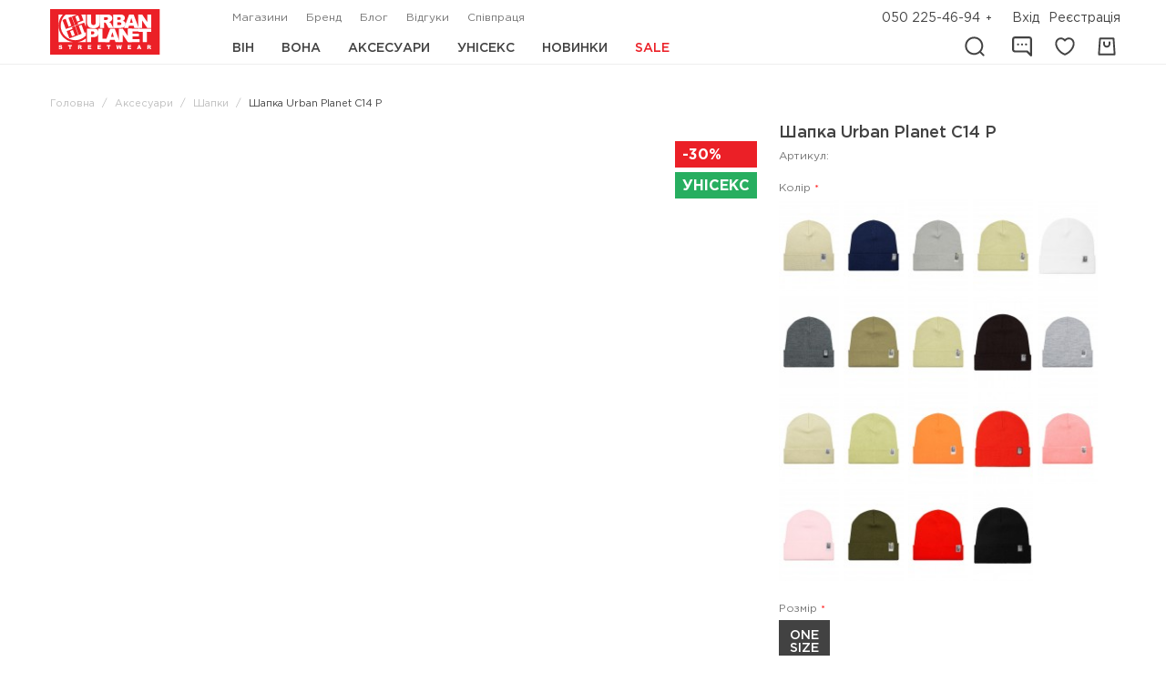

--- FILE ---
content_type: text/html; charset=UTF-8
request_url: https://urbanplanet-streetwear.com/shapka-urban-planet-c14-p/p1905
body_size: 13103
content:
<!DOCTYPE html><html lang="uk" dir="ltr"         prefix="og: http://ogp.me/ns#"
><head><meta charset="utf-8"><meta http-equiv="X-UA-Compatible" content="IE=edge"><meta name="viewport" content="width=device-width, user-scalable=no"><meta name="theme-color" content="#000000"><meta name="msapplication-navbutton-color" content="#000000"><meta name="apple-mobile-web-app-status-bar-style" content="#000000"><meta property="og:site_name" content="Urban Planet"><meta property="og:url" content="https://urbanplanet-streetwear.com/shapka-urban-planet-c14-p/p1905"><meta property="og:title" content="Шапка Urban Planet C14 P"><meta property="twitter:card" content="Шапка Urban Planet C14 P"><meta property="og:description" content="Зимова шапка – максимум комфорту.

 Характеристики:
- Склад: 100% акрил
- Подвійна в&#039;язка
- Універсальний розмір
- Шапка еластична
- Бірка з лого..."><meta property="og:image" content="https://urbanplanet-streetwear.com/_product/media/cache/product_facebook_thumbnail/11/113e65e1a78dca6337b99b208fb0b40734746fde.jpeg"><title>Шапка Urban Planet C14 P в наявності - купити за доступною ціною | Інтернет магазин Урбан Пленет</title><meta name="keywords" content=""><meta name="description" content="Шапка Urban Planet C14 P : ✔️Доступні ціни ✔️Доставка по Україні ✔️Кешбек. Телефонуйте ☎ 096 674 06 99"><link async="" rel="stylesheet" href="/build/css/app.3fd5a38d.css"><link rel="alternate" hreflang="x-default" href="https://urbanplanet-streetwear.com/shapka-urban-planet-c14-p/p1905"><link rel="alternate" hreflang="uk" href="https://urbanplanet-streetwear.com/shapka-urban-planet-c14-p/p1905"><link rel="alternate" hreflang="en" href="https://urbanplanet-streetwear.com/en/shapka-urban-planet-c14-p/p1905"><script>
        (function(w,d,s,l,i){w[l]=w[l]||[];w[l].push({'gtm.start':
            new Date().getTime(),event:'gtm.js'});var f=d.getElementsByTagName(s)[0],
        j=d.createElement(s),dl=l!='dataLayer'?'&l='+l:'';j.async=true;j.src=
        'https://www.googletagmanager.com/gtm.js?id='+i+dl;f.parentNode.insertBefore(j,f);
    })(window,document,'script','dataLayer','GTM-M5JS4KP');
    
</script><!-- Google tag (gtag.js) --><script>
    window.dataLayer = window.dataLayer || [];
    function gtag(){dataLayer.push(arguments);}
    gtag('js', new Date());

    gtag('config', 'G-DD7VN824L8');

            gtag('config', 'AW-949660812');
    </script><script>
        !function(f,b,e,v,n,t,s)
    {if(f.fbq)return;n=f.fbq=function(){n.callMethod?
        n.callMethod.apply(n,arguments):n.queue.push(arguments)};
        if(!f._fbq)f._fbq=n;n.push=n;n.loaded=!0;n.version='2.0';
        n.queue=[];t=b.createElement(e);t.async=!0;
        t.src=v;s=b.getElementsByTagName(e)[0];
        s.parentNode.insertBefore(t,s)}(window,document,'script',
        'https://connect.facebook.net/en_US/fbevents.js');
    //console.log(typeof fbq);
    //if(typeof fbq === 'undefined') {
        fbq('init', '659121414895394');
     //   console.log(Array);
        fbq('track', 'PageView');
   // }

    </script><noscript><img height="1" width="1" src="https://www.facebook.com/tr?id=659121414895394&ev=PageView&noscript=1"/></noscript><script>
    (function(h,o,t,j,a,r){
        h.hj=h.hj||function(){(h.hj.q=h.hj.q||[]).push(arguments)};
        h._hjSettings={hjid:828723,hjsv:6};
        a=o.getElementsByTagName('head')[0];
        r=o.createElement('script');r.async=1;
        r.src=t+h._hjSettings.hjid+j+h._hjSettings.hjsv;
        a.appendChild(r);
    })(window,document,'https://static.hotjar.com/c/hotjar-','.js?sv=');
</script><link rel="icon" type="image/x-icon" href="/favicon.ico"><link rel="apple-touch-icon" href="/build/images/favicon/57.01a661a0.png" sizes="57x57"><link rel="apple-touch-icon" href="/build/images/favicon/72.f36b9bae.png" sizes="72x72"><link rel="apple-touch-icon" href="/build/images/favicon/114.5ad75a1a.png" sizes="114x114"><link rel="apple-touch-icon" href="/build/images/favicon/144.af580d73.png" sizes="144x144"><meta name="msapplication-square70x70logo" content="/build/images/favicon/70.78ca4d24.png"><meta name="msapplication-square150x150logo" content="/build/images/favicon/150.5a9c1626.png"><meta name="msapplication-wide310x150logo" content="/build/images/favicon/310x150.a9d34144.png"><meta name="msapplication-square310x310logo" content="/build/images/favicon/310.65829a46.png"><meta name="google-site-verification" content=""></head><body data-lang="uk" data-utm=""><div id="app" class="page-wrapper" data-el="modal.container" data-banner=""><apps-links><template slot="svg-icon--close"><svg class="icon icon--svg icon--close"><use xmlns:xlink="http://www.w3.org/1999/xlink" xlink:href="/build/images/app.symbol.c47349d7.svg#close"></use></svg></template></apps-links><promotion-modal
                image-src=""
                link-url="#"
                title=""
                text=""
                action-text=""
                :delay="5000"><template slot="svg-icon--close"><svg class="icon icon--svg icon--close"><use xmlns:xlink="http://www.w3.org/1999/xlink" xlink:href="/build/images/app.symbol.c47349d7.svg#close"></use></svg></template></promotion-modal><div class="header-layout" id="header"><div class="header"><div class="header__logo"><a title="Urban Planet"
    href="/"   class="logo"><img src="/build/images/logo.1077eb38.svg" class="logo__image" alt="Urban Planet"></a></div><div class="header__content"><div class="header__top"><div class="header__secondary-menu"><ul                         id="secondary-menu"
                                 class="secondary-menu"
            ><li                         class="secondary-menu__item"
            ><a                         class="secondary-menu__link"
                                 href="/shops"
            >Магазини</a></li><li                         class="secondary-menu__item"
            ><a                         class="secondary-menu__link"
                                 href="/about-us/"
            >Бренд</a></li><li                         class="secondary-menu__item"
            ><a                         class="secondary-menu__link"
                                 href="/blog"
            >Блог</a></li><li                         class="secondary-menu__item"
            ><a                         class="secondary-menu__link"
                                 href="/reviews"
            >Відгуки</a></li><li                         class="secondary-menu__item"
            ><a                         class="secondary-menu__link"
                                 href="/cooperation"
            >Співпраця</a></li></ul></div><div class="header__icons"><div class="header__phone"><div class="phone-header" data-active="false" data-el="toggle"><a  href="tel:+380502254694" class="phone-header__link phone-header__link--label" data-phone="true">050 225-46-94</a><div class="phone-header__button" data-el="toggle.button"></div><div class="phone-header__drop" data-el="toggle.dropdown"><ul class="phone-header__list"><li class="phone-header__item"><a href="tel:+380630631717" class="phone-header__link">063 063-17-17</a></li><li class="phone-header__item"><a href="tel:+380966740699" class="phone-header__link">096 674-06-99</a></li></ul><callback-request></callback-request><div class="phone-header__worktime">Пн-пт  9:00 - 17:00</div></div></div></div><div class="header__user" data-el="placeholder" data-loading="true"><auth-links><template slot="svg-icon--user"><svg class="icon icon--svg icon--user"><use xmlns:xlink="http://www.w3.org/1999/xlink" xlink:href="/build/images/app.symbol.c47349d7.svg#user"></use></svg></template></auth-links></div></div></div><div class="header__bottom"><div class="header__main-menu"><ul                         id="main-menu"
                                 class="main-menu"
            ><li                         class="main-menu__item main-menu__item--main main-menu__item--has-child"
             data-id="/mens/c001"><a                         class="main-menu__link"
                                 href="/mens/c001"
            >Він</a><ul                         id="main-menu-121"
                                 class="main-menu main-menu--level-1"
            ><li                         class="main-menu__item main-menu__item--has-child"
             data-id="/mens-clothing/c002"><a                         class="main-menu__link"
                                 href="/mens-clothing/c002"
            >Одяг</a><ul                         id="main-menu-123"
                                 class="main-menu main-menu--level-2"
            ><li                         class="main-menu__item"
             data-id="/mens/c001"><a                         class="main-menu__link"
                                 href="/mens/c001"
            >Переглянути всі товари</a></li><li                         class="main-menu__item"
             data-id="/mens-anoraks-windbreakers/c003"><a                         class="main-menu__link"
                                 href="/mens-anoraks-windbreakers/c003"
            >Анораки / Вітровки</a></li><li                         class="main-menu__item"
             data-id="/bezrukavki/c042"><a                         class="main-menu__link"
                                 href="/bezrukavki/c042"
            >Безрукавки</a></li><li                         class="main-menu__item"
             data-id="/bele/c043"><a                         class="main-menu__link"
                                 href="/bele/c043"
            >Білизна</a></li><li                         class="main-menu__item"
             data-id="/mens-longsley/c010"><a                         class="main-menu__link"
                                 href="/mens-longsley/c010"
            >Лонгсліви</a></li><li                         class="main-menu__item"
             data-id="/mens-parks-jackets-bombers/c004"><a                         class="main-menu__link"
                                 href="/mens-parks-jackets-bombers/c004"
            >Парки / Куртки / Бомбери</a></li><li                         class="main-menu__item"
             data-id="/mens-sweatshirts/c008"><a                         class="main-menu__link"
                                 href="/mens-sweatshirts/c008"
            >Світшоти</a></li><li                         class="main-menu__item"
             data-id="/mens-hoodies/c007"><a                         class="main-menu__link"
                                 href="/mens-hoodies/c007"
            >Толстовки / Худі / Олімпійки / Бомбери</a></li><li                         class="main-menu__item"
             data-id="/mens-t-shirts-polos/c009"><a                         class="main-menu__link"
                                 href="/mens-t-shirts-polos/c009"
            >Футболки / Сорочки / Майки</a></li><li                         class="main-menu__item"
             data-id="/mens-shorts/c006"><a                         class="main-menu__link"
                                 href="/mens-shorts/c006"
            >Шорти</a></li><li                         class="main-menu__item"
             data-id="/mens-trousers/c005"><a                         class="main-menu__link"
                                 href="/mens-trousers/c005"
            >Штани</a></li></ul></li></ul></li><li                         class="main-menu__item main-menu__item--main main-menu__item--has-child"
             data-id="/womens/c015"><a                         class="main-menu__link"
                                 href="/womens/c015"
            >Вона</a><ul                         id="main-menu-122"
                                 class="main-menu main-menu--level-1"
            ><li                         class="main-menu__item main-menu__item--has-child"
             data-id="/womens-clothing/c016"><a                         class="main-menu__link"
                                 href="/womens-clothing/c016"
            >Одяг</a><ul                         id="main-menu-136"
                                 class="main-menu main-menu--level-2"
            ><li                         class="main-menu__item"
             data-id="/womens/c015"><a                         class="main-menu__link"
                                 href="/womens/c015"
            >Переглянути всі товари</a></li><li                         class="main-menu__item"
             data-id="/womens-anoraks-windbreakers/c019"><a                         class="main-menu__link"
                                 href="/womens-anoraks-windbreakers/c019"
            >Анораки / Вітровки</a></li><li                         class="main-menu__item"
             data-id="/bezrukavki-2/c078"><a                         class="main-menu__link"
                                 href="/bezrukavki-2/c078"
            >Безрукавки</a></li><li                         class="main-menu__item"
             data-id="/womens-parks-jackets-bombers/c018"><a                         class="main-menu__link"
                                 href="/womens-parks-jackets-bombers/c018"
            >Парки / Куртки / Бомбери</a></li><li                         class="main-menu__item"
             data-id="/womens-skirts/c024"><a                         class="main-menu__link"
                                 href="/womens-skirts/c024"
            >Спідниці</a></li><li                         class="main-menu__item"
             data-id="/womens-dresses/c023"><a                         class="main-menu__link"
                                 href="/womens-dresses/c023"
            >Сукні / Сарафани</a></li><li                         class="main-menu__item"
             data-id="/womens-hoodies/c021"><a                         class="main-menu__link"
                                 href="/womens-hoodies/c021"
            >Толстовки / Худі / Олімпійки / Бомбери</a></li><li                         class="main-menu__item"
             data-id="/womens-t-shirts-polos/c022"><a                         class="main-menu__link"
                                 href="/womens-t-shirts-polos/c022"
            >Футболки / Поло / Майки</a></li><li                         class="main-menu__item"
             data-id="/womens-shorts/c041"><a                         class="main-menu__link"
                                 href="/womens-shorts/c041"
            >Шорти</a></li><li                         class="main-menu__item"
             data-id="/womens-trousers/c017"><a                         class="main-menu__link"
                                 href="/womens-trousers/c017"
            >Штани</a></li></ul></li></ul></li><li                         class="main-menu__item main-menu__item--main main-menu__item--has-child"
             data-id="/accessories/c026"><a                         class="main-menu__link"
                                 href="/accessories/c026"
            >Аксесуари</a><ul                         id="main-menu-120"
                                 class="main-menu main-menu--level-1"
            ><li                         class="main-menu__item"
             data-id="/accessories/c026"><a                         class="main-menu__link"
                                 href="/accessories/c026"
            >Переглянути всі товари</a></li><li                         class="main-menu__item"
             data-id="/wallets/c028"><a                         class="main-menu__link"
                                 href="/wallets/c028"
            >Гаманці</a></li><li                         class="main-menu__item"
             data-id="/caps/c038"><a                         class="main-menu__link"
                                 href="/caps/c038"
            >Кепки</a></li><li                         class="main-menu__item"
             data-id="/bags-for-keys/c037"><a                         class="main-menu__link"
                                 href="/bags-for-keys/c037"
            >Ключниці</a></li><li                         class="main-menu__item"
             data-id="/panama/c031"><a                         class="main-menu__link"
                                 href="/panama/c031"
            >Панами</a></li><li                         class="main-menu__item"
             data-id="/belts/c036"><a                         class="main-menu__link"
                                 href="/belts/c036"
            >Ремені</a></li><li                         class="main-menu__item"
             data-id="/gloves/c034"><a                         class="main-menu__link"
                                 href="/gloves/c034"
            >Рукавиці</a></li><li                         class="main-menu__item"
             data-id="/backpacks/c027"><a                         class="main-menu__link"
                                 href="/backpacks/c027"
            >Рюкзаки</a></li><li                         class="main-menu__item"
             data-id="/stickers/c033"><a                         class="main-menu__link"
                                 href="/stickers/c033"
            >Стікери</a></li><li                         class="main-menu__item"
             data-id="/messenger-bags/c030"><a                         class="main-menu__link"
                                 href="/messenger-bags/c030"
            >Сумки через плече (Месенджери)</a></li><li                         class="main-menu__item"
             data-id="/hats/c032"><a                         class="main-menu__link"
                                 href="/hats/c032"
            >Шапки</a></li><li                         class="main-menu__item"
             data-id="/buffy-balaclava/c035"><a                         class="main-menu__link"
                                 href="/buffy-balaclava/c035"
            >Шарфи / Баффи</a></li><li                         class="main-menu__item"
             data-id="/socks/c039"><a                         class="main-menu__link"
                                 href="/socks/c039"
            >Шкарпетки</a></li><li                         class="main-menu__item"
             data-id="/shoperi/c066"><a                         class="main-menu__link"
                                 href="/shoperi/c066"
            >Шопери</a></li></ul></li><li                         class="main-menu__item main-menu__item--main main-menu__item--has-child"
             data-id="/unisex/c050"><a                         class="main-menu__link"
                                 href="/unisex/c050"
            >Унісекс</a><ul                         id="main-menu-211"
                                 class="main-menu main-menu--level-1"
            ><li                         class="main-menu__item main-menu__item--has-child"
             data-id="/unisex-clothing/c051"><a                         class="main-menu__link"
                                 href="/unisex-clothing/c051"
            >Одяг</a><ul                         id="main-menu-216"
                                 class="main-menu main-menu--level-2"
            ><li                         class="main-menu__item"
             data-id="/unisex-clothing/c050"><a                         class="main-menu__link"
                                 href="/unisex-clothing/c050"
            >Переглянути всі товари</a></li><li                         class="main-menu__item"
             data-id="/unisex-bezrukavki/c069"><a                         class="main-menu__link"
                                 href="/unisex-bezrukavki/c069"
            >Безрукавки</a></li><li                         class="main-menu__item"
             data-id="/unisex-hoodies/c067"><a                         class="main-menu__link"
                                 href="/unisex-hoodies/c067"
            >Толстовки/Худі/Олімпійки</a></li></ul></li><li                         class="main-menu__item main-menu__item--has-child"
             data-id="/unisex-accessories/c052"><a                         class="main-menu__link"
                                 href="/unisex-accessories/c052"
            >Аксесуари</a><ul                         id="main-menu-217"
                                 class="main-menu main-menu--level-2"
            ><li                         class="main-menu__item"
             data-id="/unisex-accessories/c052"><a                         class="main-menu__link"
                                 href="/unisex-accessories/c052"
            >Переглянути всі товари</a></li><li                         class="main-menu__item"
             data-id="/kepki/c053"><a                         class="main-menu__link"
                                 href="/kepki/c053"
            >Кепки</a></li><li                         class="main-menu__item"
             data-id="/kliuchnitsi/c054"><a                         class="main-menu__link"
                                 href="/kliuchnitsi/c054"
            >Ключниці</a></li><li                         class="main-menu__item"
             data-id="/gamantsi/c055"><a                         class="main-menu__link"
                                 href="/gamantsi/c055"
            >Гаманці</a></li><li                         class="main-menu__item"
             data-id="/shkarpetki/c056"><a                         class="main-menu__link"
                                 href="/shkarpetki/c056"
            >Шкарпетки</a></li><li                         class="main-menu__item"
             data-id="/panami/c057"><a                         class="main-menu__link"
                                 href="/panami/c057"
            >Панами</a></li><li                         class="main-menu__item"
             data-id="/shapki/c064"><a                         class="main-menu__link"
                                 href="/shapki/c064"
            >Шапки</a></li><li                         class="main-menu__item"
             data-id="/rukavitsi/c058"><a                         class="main-menu__link"
                                 href="/rukavitsi/c058"
            >Рукавиці</a></li><li                         class="main-menu__item"
             data-id="/remeni/c059"><a                         class="main-menu__link"
                                 href="/remeni/c059"
            >Ремені</a></li><li                         class="main-menu__item"
             data-id="/riukzaki/c060"><a                         class="main-menu__link"
                                 href="/riukzaki/c060"
            >Рюкзаки</a></li><li                         class="main-menu__item"
             data-id="/stikeri/c061"><a                         class="main-menu__link"
                                 href="/stikeri/c061"
            >Стікери</a></li><li                         class="main-menu__item"
             data-id="/sumki-cherez-pleche/c063"><a                         class="main-menu__link"
                                 href="/sumki-cherez-pleche/c063"
            >Сумки через плече</a></li><li                         class="main-menu__item"
             data-id="/sharfi-bafi/c065"><a                         class="main-menu__link"
                                 href="/sharfi-bafi/c065"
            >Шарфи/Бафи</a></li></ul></li></ul></li><li                         class="main-menu__item main-menu__item--main main-menu__item--has-child"
             data-id="/novelty"><a                         class="main-menu__link"
                                 href="/novelty"
            >Новинки</a><ul                         id="main-menu-182"
                                 class="main-menu main-menu--level-1"
            ><li                         class="main-menu__item main-menu__item--has-child"
             data-id="/novelty/accessories/c026"><a                         class="main-menu__link"
                                 href="/novelty/accessories/c026"
            >Аксесуари</a><ul                         id="main-menu-180"
                                 class="main-menu main-menu--level-2"
            ><li                         class="main-menu__item"
             data-id="/novelty/accessories/c026"><a                         class="main-menu__link"
                                 href="/novelty/accessories/c026"
            >Переглянути всі товари</a></li><li                         class="main-menu__item"
             data-id="/novelty/gloves/c034"><a                         class="main-menu__link"
                                 href="/novelty/gloves/c034"
            >Рукавиці</a></li></ul></li><li                         class="main-menu__item main-menu__item--has-child"
             data-id="/novelty/womens-clothing/c016"><a                         class="main-menu__link"
                                 href="/novelty/womens-clothing/c016"
            >Жіночий одяг</a><ul                         id="main-menu-179"
                                 class="main-menu main-menu--level-2"
            ><li                         class="main-menu__item"
             data-id="/novelty/womens-clothing/c016"><a                         class="main-menu__link"
                                 href="/novelty/womens-clothing/c016"
            >Переглянути всі товари</a></li><li                         class="main-menu__item"
             data-id="/novelty/bezrukavki-2/c078"><a                         class="main-menu__link"
                                 href="/novelty/bezrukavki-2/c078"
            >Безрукавки</a></li><li                         class="main-menu__item"
             data-id="/novelty/womens-hoodies/c021"><a                         class="main-menu__link"
                                 href="/novelty/womens-hoodies/c021"
            >Толстовки/Худі/Олімпійки/Бомбери</a></li></ul></li><li                         class="main-menu__item main-menu__item--has-child"
             data-id="/novelty/mens-clothing/c002"><a                         class="main-menu__link"
                                 href="/novelty/mens-clothing/c002"
            >Чоловічий одяг</a><ul                         id="main-menu-177"
                                 class="main-menu main-menu--level-2"
            ><li                         class="main-menu__item"
             data-id="/novelty/mens-clothing/c002"><a                         class="main-menu__link"
                                 href="/novelty/mens-clothing/c002"
            >Переглянути всі товари</a></li><li                         class="main-menu__item"
             data-id="/novelty/bezrukavki/c042"><a                         class="main-menu__link"
                                 href="/novelty/bezrukavki/c042"
            >Безрукавки</a></li><li                         class="main-menu__item"
             data-id="/novelty/mens-hoodies/c007"><a                         class="main-menu__link"
                                 href="/novelty/mens-hoodies/c007"
            >Толстовки/Худі/Олімпійки/Бомбери</a></li><li                         class="main-menu__item"
             data-id="/novelty/mens-trousers/c005"><a                         class="main-menu__link"
                                 href="/novelty/mens-trousers/c005"
            >Штани</a></li></ul></li></ul></li><li                         class="main-menu__item main-menu__item--main main-menu__item--has-child"
             data-id="/sale"><a                         class="main-menu__link"
                                 href="/sale"
            >Sale</a><ul                         id="main-menu-181"
                                 class="main-menu main-menu--level-1"
            ><li                         class="main-menu__item main-menu__item--has-child"
             data-id="/sale/accessories/c026"><a                         class="main-menu__link"
                                 href="/sale/accessories/c026"
            >Аксесуари</a><ul                         id="main-menu-167"
                                 class="main-menu main-menu--level-2"
            ><li                         class="main-menu__item"
             data-id="/sale/accessories/c026"><a                         class="main-menu__link"
                                 href="/sale/accessories/c026"
            >Переглянути всі товари</a></li><li                         class="main-menu__item"
             data-id="/sale/wallets/c028"><a                         class="main-menu__link"
                                 href="/sale/wallets/c028"
            >Гаманці</a></li><li                         class="main-menu__item"
             data-id="/sale/caps/c038"><a                         class="main-menu__link"
                                 href="/sale/caps/c038"
            >Кепки</a></li><li                         class="main-menu__item"
             data-id="/sale/panama/c031"><a                         class="main-menu__link"
                                 href="/sale/panama/c031"
            >Панами</a></li><li                         class="main-menu__item"
             data-id="/sale/belts/c036"><a                         class="main-menu__link"
                                 href="/sale/belts/c036"
            >Ремені</a></li><li                         class="main-menu__item"
             data-id="/sale/gloves/c034"><a                         class="main-menu__link"
                                 href="/sale/gloves/c034"
            >Рукавиці</a></li><li                         class="main-menu__item"
             data-id="/sale/backpacks/c027"><a                         class="main-menu__link"
                                 href="/sale/backpacks/c027"
            >Рюкзаки</a></li><li                         class="main-menu__item"
             data-id="/sale/stickers/c033"><a                         class="main-menu__link"
                                 href="/sale/stickers/c033"
            >Стікери</a></li><li                         class="main-menu__item"
             data-id="/sale/messenger-bags/c030"><a                         class="main-menu__link"
                                 href="/sale/messenger-bags/c030"
            >Сумки через плече (Месенджери)</a></li><li                         class="main-menu__item"
             data-id="/sale/hats/c032"><a                         class="main-menu__link"
                                 href="/sale/hats/c032"
            >Шапки</a></li><li                         class="main-menu__item"
             data-id="/sale/buffy-balaclava/c035"><a                         class="main-menu__link"
                                 href="/sale/buffy-balaclava/c035"
            >Шарфи/Баффи</a></li><li                         class="main-menu__item"
             data-id="/sale/socks/c039"><a                         class="main-menu__link"
                                 href="/sale/socks/c039"
            >Шкарпетки</a></li></ul></li><li                         class="main-menu__item main-menu__item--has-child"
             data-id="/sale/womens-clothing/c016"><a                         class="main-menu__link"
                                 href="/sale/womens-clothing/c016"
            >Жіночий одяг</a><ul                         id="main-menu-166"
                                 class="main-menu main-menu--level-2"
            ><li                         class="main-menu__item"
             data-id="/sale/womens-clothing/c016"><a                         class="main-menu__link"
                                 href="/sale/womens-clothing/c016"
            >Переглянути всі товари</a></li><li                         class="main-menu__item"
             data-id="/sale/womens-anoraks-windbreakers/c019"><a                         class="main-menu__link"
                                 href="/sale/womens-anoraks-windbreakers/c019"
            >Анораки/Вітровки</a></li><li                         class="main-menu__item"
             data-id="/sale/womens-parks-jackets-bombers/c018"><a                         class="main-menu__link"
                                 href="/sale/womens-parks-jackets-bombers/c018"
            >Парки/Куртки/Бомбери</a></li><li                         class="main-menu__item"
             data-id="/sale/womens-skirts/c024"><a                         class="main-menu__link"
                                 href="/sale/womens-skirts/c024"
            >Спідниці</a></li><li                         class="main-menu__item"
             data-id="/sale/womens-dresses/c023"><a                         class="main-menu__link"
                                 href="/sale/womens-dresses/c023"
            >Сукні/Сарафани</a></li><li                         class="main-menu__item"
             data-id="/sale/womens-hoodies/c021"><a                         class="main-menu__link"
                                 href="/sale/womens-hoodies/c021"
            >Толстовки/Худі/Олімпійки/Бомбери</a></li><li                         class="main-menu__item"
             data-id="/sale/womens-t-shirts-polos/c022"><a                         class="main-menu__link"
                                 href="/sale/womens-t-shirts-polos/c022"
            >Футболки/Поло/Майки</a></li><li                         class="main-menu__item"
             data-id="/sale/womens-shorts/c041"><a                         class="main-menu__link"
                                 href="/sale/womens-shorts/c041"
            >Шорти</a></li><li                         class="main-menu__item"
             data-id="/sale/womens-trousers/c017"><a                         class="main-menu__link"
                                 href="/sale/womens-trousers/c017"
            >Штани</a></li></ul></li><li                         class="main-menu__item main-menu__item--has-child"
             data-id="/sale/mens-clothing/c002"><a                         class="main-menu__link"
                                 href="/sale/mens-clothing/c002"
            >Чоловічий одяг</a><ul                         id="main-menu-164"
                                 class="main-menu main-menu--level-2"
            ><li                         class="main-menu__item"
             data-id="/sale/mens-clothing/c002"><a                         class="main-menu__link"
                                 href="/sale/mens-clothing/c002"
            >Переглянути всі товари</a></li><li                         class="main-menu__item"
             data-id="/sale/mens-anoraks-windbreakers/c003"><a                         class="main-menu__link"
                                 href="/sale/mens-anoraks-windbreakers/c003"
            >Анораки/Вітровки</a></li><li                         class="main-menu__item"
             data-id="/sale/bezrukavki/c042"><a                         class="main-menu__link"
                                 href="/sale/bezrukavki/c042"
            >Безрукавки</a></li><li                         class="main-menu__item"
             data-id="/sale/bele/c043"><a                         class="main-menu__link"
                                 href="/sale/bele/c043"
            >Білизна</a></li><li                         class="main-menu__item"
             data-id="/sale/mens-longsley/c010"><a                         class="main-menu__link"
                                 href="/sale/mens-longsley/c010"
            >Лонгсліви</a></li><li                         class="main-menu__item"
             data-id="/sale/mens-parks-jackets-bombers/c004"><a                         class="main-menu__link"
                                 href="/sale/mens-parks-jackets-bombers/c004"
            >Парки / Куртки / Бомбери</a></li><li                         class="main-menu__item"
             data-id="/sale/mens-sweatshirts/c008"><a                         class="main-menu__link"
                                 href="/sale/mens-sweatshirts/c008"
            >Світшоти</a></li><li                         class="main-menu__item"
             data-id="/sale/mens-hoodies/c007"><a                         class="main-menu__link"
                                 href="/sale/mens-hoodies/c007"
            >Толстовки/Худі/Олімпійки/Бомбери</a></li><li                         class="main-menu__item"
             data-id="/sale/mens-t-shirts-polos/c009"><a                         class="main-menu__link"
                                 href="/sale/mens-t-shirts-polos/c009"
            >Футболки/Сорочки/Майки</a></li><li                         class="main-menu__item"
             data-id="/sale/mens-shorts/c006"><a                         class="main-menu__link"
                                 href="/sale/mens-shorts/c006"
            >Шорти</a></li><li                         class="main-menu__item"
             data-id="/sale/mens-trousers/c005"><a                         class="main-menu__link"
                                 href="/sale/mens-trousers/c005"
            >Штани</a></li></ul></li></ul></li></ul></div><div class="header__icons"><div class="header__search" data-el="placeholder" data-loading="true"><search-form><template slot="svg-icon--search"><svg class="icon icon--svg icon--search"><use xmlns:xlink="http://www.w3.org/1999/xlink" xlink:href="/build/images/app.symbol.c47349d7.svg#search"></use></svg></template><template slot="svg-icon--close"><svg class="icon icon--svg icon--close"><use xmlns:xlink="http://www.w3.org/1999/xlink" xlink:href="/build/images/app.symbol.c47349d7.svg#close"></use></svg></template></search-form></div><div class="header__reviews" data-el="placeholder" data-loading="true"><reviews-icon><template slot="svg-icon--reviews"><svg class="icon icon--svg icon--reviews"><use xmlns:xlink="http://www.w3.org/1999/xlink" xlink:href="/build/images/app.symbol.c47349d7.svg#reviews"></use></svg></template></reviews-icon></div><div class="header__wishlist" data-el="placeholder" data-loading="true"><wishlist-icon><template slot="svg-icon--like"><svg class="icon icon--svg icon--like"><use xmlns:xlink="http://www.w3.org/1999/xlink" xlink:href="/build/images/app.symbol.c47349d7.svg#like"></use></svg></template></wishlist-icon></div><div class="header__cart" data-el="placeholder" data-loading="true"><cart-icon><template slot="svg-icon--cart"><svg class="icon icon--svg icon--cart"><use xmlns:xlink="http://www.w3.org/1999/xlink" xlink:href="/build/images/app.symbol.c47349d7.svg#cart"></use></svg></template></cart-icon></div></div></div></div></div><div class="header header--mobile"><div class="header__logo"><a title="Urban Planet"
    href="/"   class="logo"><img src="/build/images/logo.1077eb38.svg" class="logo__image" alt="Urban Planet"></a></div><div class="header__toggle"><div class="toggle" data-el="custom-toggle.open" data-target="header-aside-menu"><a class="toggle__icon"><span class="toggle__line"></span><span class="toggle__line"></span><span class="toggle__line"></span><span class="toggle__line"></span></a></div></div><div class="header__user" data-el="placeholder" data-loading="true"><auth-links><template slot="svg-icon--user"><svg class="icon icon--svg icon--user"><use xmlns:xlink="http://www.w3.org/1999/xlink" xlink:href="/build/images/app.symbol.c47349d7.svg#user"></use></svg></template></auth-links></div><div class="header__wishlist" data-el="placeholder" data-loading="true"><wishlist-icon><template slot="svg-icon--like"><svg class="icon icon--svg icon--like"><use xmlns:xlink="http://www.w3.org/1999/xlink" xlink:href="/build/images/app.symbol.c47349d7.svg#like"></use></svg></template></wishlist-icon></div><div class="header__reviews" data-el="placeholder" data-loading="true"><reviews-icon><template slot="svg-icon--reviews"><svg class="icon icon--svg icon--reviews"><use xmlns:xlink="http://www.w3.org/1999/xlink" xlink:href="/build/images/app.symbol.c47349d7.svg#reviews"></use></svg></template></reviews-icon></div><div class="header__cart" data-el="placeholder" data-loading="true"><cart-icon><template slot="svg-icon--cart"><svg class="icon icon--svg icon--cart"><use xmlns:xlink="http://www.w3.org/1999/xlink" xlink:href="/build/images/app.symbol.c47349d7.svg#cart"></use></svg></template></cart-icon></div></div></div><div class="breadcrumbs-wrapper"><div class="breadcrumbs-wrapper__container"><ul class="breadcrumbs" itemscope itemtype="http://schema.org/BreadcrumbList"><li class="breadcrumbs__item"
                        itemprop="itemListElement"
                        itemscope
                        itemtype="http://schema.org/ListItem"><a class="breadcrumbs__link"
                           href="/"
                           itemprop="item"><span itemprop="name">Головна</span></a><meta itemprop="position" content="1"></li><li class="breadcrumbs__item"
                        itemprop="itemListElement"
                        itemscope
                        itemtype="http://schema.org/ListItem"><a class="breadcrumbs__link"
                           href="/accessories/c026"
                           itemprop="item"><span itemprop="name">Аксесуари</span></a><meta itemprop="position" content="2"></li><li class="breadcrumbs__item"
                        itemprop="itemListElement"
                        itemscope
                        itemtype="http://schema.org/ListItem"><a class="breadcrumbs__link"
                           href="/hats/c032"
                           itemprop="item"><span itemprop="name">Шапки</span></a><meta itemprop="position" content="3"></li><li class="breadcrumbs__item breadcrumbs__item--active"
                        itemprop="itemListElement"
                        itemscope
                        itemtype="http://schema.org/ListItem"><span class="breadcrumbs__link"><span itemprop="name" data-el="last-breadcrumb">Шапка Urban Planet C14 P</span></span><meta itemprop="position" content="4"></li></ul></div></div><div class="alert-wrapper"><div class="alert-wrapper__container"></div></div><div class="header-aside" id="header-aside-menu" data-el="custom-toggle.drop" data-active="false"><div class="header-aside__header"><div class="header-aside__logo"><a title="Urban Planet"
    href="/"   class="logo"><img src="/build/images/logo.1077eb38.svg" class="logo__image" alt="Urban Planet"></a></div><div class="header-aside__toggle-close" data-el="custom-toggle.close" data-target="header-aside-menu"><div class="toggle-close"><span class="toggle-close__line"></span><span class="toggle-close__line"></span><span class="toggle-close__line"></span><span class="toggle-close__line"></span></div></div></div><div class="header-aside__search"><search-form-mobile><template slot="svg-icon--search"><svg class="icon icon--svg icon--search"><use xmlns:xlink="http://www.w3.org/1999/xlink" xlink:href="/build/images/app.symbol.c47349d7.svg#search"></use></svg></template><template slot="svg-icon--close"><svg class="icon icon--svg icon--close"><use xmlns:xlink="http://www.w3.org/1999/xlink" xlink:href="/build/images/app.symbol.c47349d7.svg#close"></use></svg></template></search-form-mobile></div><div class="header-aside__mobiles-menu"><ul                         id="main-menu"
                                 class="mobile-main-menu"
            ><li                         class="mobile-main-menu__item mobile-main-menu__item--has-child mobile-main-menu__item--main"
                                 data-el="toggle"
            ><a                         class="mobile-main-menu__link"
                                 level="1"
                        >
        Він</a><a class="mobile-main-menu__icon-toggle" data-el="toggle.button"></a><ul                         id="main-menu-121"
                                 class="mobile-main-menu mobile-main-menu--level-1"
                                 data-el="toggle.dropdown"
            ><li                         class="mobile-main-menu__item mobile-main-menu__item--has-child"
                                 data-el="toggle"
            ><a                         class="mobile-main-menu__link"
                                 level="2"
                                 href="/mens-clothing/c002"
            >
        Одяг</a><ul                         id="main-menu-123"
                                 class="mobile-main-menu mobile-main-menu--level-2"
                                 data-el="toggle.dropdown"
            ><li                         class="mobile-main-menu__item"
                                 data-el=""
            ><a                         class="mobile-main-menu__link mobile-main-menu__link--third-level"
                                 level="3"
                                 href="/mens/c001"
            >
        Переглянути всі товари</a></li><li                         class="mobile-main-menu__item"
                                 data-el=""
            ><a                         class="mobile-main-menu__link mobile-main-menu__link--third-level"
                                 level="3"
                                 href="/mens-anoraks-windbreakers/c003"
            >
        Анораки / Вітровки</a></li><li                         class="mobile-main-menu__item"
                                 data-el=""
            ><a                         class="mobile-main-menu__link mobile-main-menu__link--third-level"
                                 level="3"
                                 href="/bezrukavki/c042"
            >
        Безрукавки</a></li><li                         class="mobile-main-menu__item"
                                 data-el=""
            ><a                         class="mobile-main-menu__link mobile-main-menu__link--third-level"
                                 level="3"
                                 href="/bele/c043"
            >
        Білизна</a></li><li                         class="mobile-main-menu__item"
                                 data-el=""
            ><a                         class="mobile-main-menu__link mobile-main-menu__link--third-level"
                                 level="3"
                                 href="/mens-longsley/c010"
            >
        Лонгсліви</a></li><li                         class="mobile-main-menu__item"
                                 data-el=""
            ><a                         class="mobile-main-menu__link mobile-main-menu__link--third-level"
                                 level="3"
                                 href="/mens-parks-jackets-bombers/c004"
            >
        Парки / Куртки / Бомбери</a></li><li                         class="mobile-main-menu__item"
                                 data-el=""
            ><a                         class="mobile-main-menu__link mobile-main-menu__link--third-level"
                                 level="3"
                                 href="/mens-sweatshirts/c008"
            >
        Світшоти</a></li><li                         class="mobile-main-menu__item"
                                 data-el=""
            ><a                         class="mobile-main-menu__link mobile-main-menu__link--third-level"
                                 level="3"
                                 href="/mens-hoodies/c007"
            >
        Толстовки / Худі / Олімпійки / Бомбери</a></li><li                         class="mobile-main-menu__item"
                                 data-el=""
            ><a                         class="mobile-main-menu__link mobile-main-menu__link--third-level"
                                 level="3"
                                 href="/mens-t-shirts-polos/c009"
            >
        Футболки / Сорочки / Майки</a></li><li                         class="mobile-main-menu__item"
                                 data-el=""
            ><a                         class="mobile-main-menu__link mobile-main-menu__link--third-level"
                                 level="3"
                                 href="/mens-shorts/c006"
            >
        Шорти</a></li><li                         class="mobile-main-menu__item"
                                 data-el=""
            ><a                         class="mobile-main-menu__link mobile-main-menu__link--third-level"
                                 level="3"
                                 href="/mens-trousers/c005"
            >
        Штани</a></li></ul></li></ul></li><li                         class="mobile-main-menu__item mobile-main-menu__item--has-child mobile-main-menu__item--main"
                                 data-el="toggle"
            ><a                         class="mobile-main-menu__link"
                                 level="1"
                        >
        Вона</a><a class="mobile-main-menu__icon-toggle" data-el="toggle.button"></a><ul                         id="main-menu-122"
                                 class="mobile-main-menu mobile-main-menu--level-1"
                                 data-el="toggle.dropdown"
            ><li                         class="mobile-main-menu__item mobile-main-menu__item--has-child"
                                 data-el="toggle"
            ><a                         class="mobile-main-menu__link"
                                 level="2"
                                 href="/womens-clothing/c016"
            >
        Одяг</a><ul                         id="main-menu-136"
                                 class="mobile-main-menu mobile-main-menu--level-2"
                                 data-el="toggle.dropdown"
            ><li                         class="mobile-main-menu__item"
                                 data-el=""
            ><a                         class="mobile-main-menu__link mobile-main-menu__link--third-level"
                                 level="3"
                                 href="/womens/c015"
            >
        Переглянути всі товари</a></li><li                         class="mobile-main-menu__item"
                                 data-el=""
            ><a                         class="mobile-main-menu__link mobile-main-menu__link--third-level"
                                 level="3"
                                 href="/womens-anoraks-windbreakers/c019"
            >
        Анораки / Вітровки</a></li><li                         class="mobile-main-menu__item"
                                 data-el=""
            ><a                         class="mobile-main-menu__link mobile-main-menu__link--third-level"
                                 level="3"
                                 href="/bezrukavki-2/c078"
            >
        Безрукавки</a></li><li                         class="mobile-main-menu__item"
                                 data-el=""
            ><a                         class="mobile-main-menu__link mobile-main-menu__link--third-level"
                                 level="3"
                                 href="/womens-parks-jackets-bombers/c018"
            >
        Парки / Куртки / Бомбери</a></li><li                         class="mobile-main-menu__item"
                                 data-el=""
            ><a                         class="mobile-main-menu__link mobile-main-menu__link--third-level"
                                 level="3"
                                 href="/womens-skirts/c024"
            >
        Спідниці</a></li><li                         class="mobile-main-menu__item"
                                 data-el=""
            ><a                         class="mobile-main-menu__link mobile-main-menu__link--third-level"
                                 level="3"
                                 href="/womens-dresses/c023"
            >
        Сукні / Сарафани</a></li><li                         class="mobile-main-menu__item"
                                 data-el=""
            ><a                         class="mobile-main-menu__link mobile-main-menu__link--third-level"
                                 level="3"
                                 href="/womens-hoodies/c021"
            >
        Толстовки / Худі / Олімпійки / Бомбери</a></li><li                         class="mobile-main-menu__item"
                                 data-el=""
            ><a                         class="mobile-main-menu__link mobile-main-menu__link--third-level"
                                 level="3"
                                 href="/womens-t-shirts-polos/c022"
            >
        Футболки / Поло / Майки</a></li><li                         class="mobile-main-menu__item"
                                 data-el=""
            ><a                         class="mobile-main-menu__link mobile-main-menu__link--third-level"
                                 level="3"
                                 href="/womens-shorts/c041"
            >
        Шорти</a></li><li                         class="mobile-main-menu__item"
                                 data-el=""
            ><a                         class="mobile-main-menu__link mobile-main-menu__link--third-level"
                                 level="3"
                                 href="/womens-trousers/c017"
            >
        Штани</a></li></ul></li></ul></li><li                         class="mobile-main-menu__item mobile-main-menu__item--has-child mobile-main-menu__item--main"
                                 data-el="toggle"
            ><a                         class="mobile-main-menu__link"
                                 level="1"
                        >
        Аксесуари</a><a class="mobile-main-menu__icon-toggle" data-el="toggle.button"></a><ul                         id="main-menu-120"
                                 class="mobile-main-menu mobile-main-menu--level-1"
                                 data-el="toggle.dropdown"
            ><li                         class="mobile-main-menu__item"
                                 data-el=""
            ><a                         class="mobile-main-menu__link mobile-main-menu__link--third-level"
                                 level="2"
                                 href="/accessories/c026"
            >
        Переглянути всі товари</a></li><li                         class="mobile-main-menu__item"
                                 data-el=""
            ><a                         class="mobile-main-menu__link mobile-main-menu__link--third-level"
                                 level="2"
                                 href="/wallets/c028"
            >
        Гаманці</a></li><li                         class="mobile-main-menu__item"
                                 data-el=""
            ><a                         class="mobile-main-menu__link mobile-main-menu__link--third-level"
                                 level="2"
                                 href="/caps/c038"
            >
        Кепки</a></li><li                         class="mobile-main-menu__item"
                                 data-el=""
            ><a                         class="mobile-main-menu__link mobile-main-menu__link--third-level"
                                 level="2"
                                 href="/bags-for-keys/c037"
            >
        Ключниці</a></li><li                         class="mobile-main-menu__item"
                                 data-el=""
            ><a                         class="mobile-main-menu__link mobile-main-menu__link--third-level"
                                 level="2"
                                 href="/panama/c031"
            >
        Панами</a></li><li                         class="mobile-main-menu__item"
                                 data-el=""
            ><a                         class="mobile-main-menu__link mobile-main-menu__link--third-level"
                                 level="2"
                                 href="/belts/c036"
            >
        Ремені</a></li><li                         class="mobile-main-menu__item"
                                 data-el=""
            ><a                         class="mobile-main-menu__link mobile-main-menu__link--third-level"
                                 level="2"
                                 href="/gloves/c034"
            >
        Рукавиці</a></li><li                         class="mobile-main-menu__item"
                                 data-el=""
            ><a                         class="mobile-main-menu__link mobile-main-menu__link--third-level"
                                 level="2"
                                 href="/backpacks/c027"
            >
        Рюкзаки</a></li><li                         class="mobile-main-menu__item"
                                 data-el=""
            ><a                         class="mobile-main-menu__link mobile-main-menu__link--third-level"
                                 level="2"
                                 href="/stickers/c033"
            >
        Стікери</a></li><li                         class="mobile-main-menu__item"
                                 data-el=""
            ><a                         class="mobile-main-menu__link mobile-main-menu__link--third-level"
                                 level="2"
                                 href="/messenger-bags/c030"
            >
        Сумки через плече (Месенджери)</a></li><li                         class="mobile-main-menu__item"
                                 data-el=""
            ><a                         class="mobile-main-menu__link mobile-main-menu__link--third-level"
                                 level="2"
                                 href="/hats/c032"
            >
        Шапки</a></li><li                         class="mobile-main-menu__item"
                                 data-el=""
            ><a                         class="mobile-main-menu__link mobile-main-menu__link--third-level"
                                 level="2"
                                 href="/buffy-balaclava/c035"
            >
        Шарфи / Баффи</a></li><li                         class="mobile-main-menu__item"
                                 data-el=""
            ><a                         class="mobile-main-menu__link mobile-main-menu__link--third-level"
                                 level="2"
                                 href="/socks/c039"
            >
        Шкарпетки</a></li><li                         class="mobile-main-menu__item"
                                 data-el=""
            ><a                         class="mobile-main-menu__link mobile-main-menu__link--third-level"
                                 level="2"
                                 href="/shoperi/c066"
            >
        Шопери</a></li></ul></li><li                         class="mobile-main-menu__item mobile-main-menu__item--has-child mobile-main-menu__item--main"
                                 data-el="toggle"
            ><a                         class="mobile-main-menu__link"
                                 level="1"
                        >
        Унісекс</a><a class="mobile-main-menu__icon-toggle" data-el="toggle.button"></a><ul                         id="main-menu-211"
                                 class="mobile-main-menu mobile-main-menu--level-1"
                                 data-el="toggle.dropdown"
            ><li                         class="mobile-main-menu__item mobile-main-menu__item--has-child"
                                 data-el="toggle"
            ><a                         class="mobile-main-menu__link"
                                 level="2"
                                 href="/unisex-clothing/c051"
            >
        Одяг</a><ul                         id="main-menu-216"
                                 class="mobile-main-menu mobile-main-menu--level-2"
                                 data-el="toggle.dropdown"
            ><li                         class="mobile-main-menu__item"
                                 data-el=""
            ><a                         class="mobile-main-menu__link mobile-main-menu__link--third-level"
                                 level="3"
                                 href="/unisex-clothing/c050"
            >
        Переглянути всі товари</a></li><li                         class="mobile-main-menu__item"
                                 data-el=""
            ><a                         class="mobile-main-menu__link mobile-main-menu__link--third-level"
                                 level="3"
                                 href="/unisex-bezrukavki/c069"
            >
        Безрукавки</a></li><li                         class="mobile-main-menu__item"
                                 data-el=""
            ><a                         class="mobile-main-menu__link mobile-main-menu__link--third-level"
                                 level="3"
                                 href="/unisex-hoodies/c067"
            >
        Толстовки/Худі/Олімпійки</a></li></ul></li><li                         class="mobile-main-menu__item mobile-main-menu__item--has-child"
                                 data-el="toggle"
            ><a                         class="mobile-main-menu__link"
                                 level="2"
                                 href="/unisex-accessories/c052"
            >
        Аксесуари</a><ul                         id="main-menu-217"
                                 class="mobile-main-menu mobile-main-menu--level-2"
                                 data-el="toggle.dropdown"
            ><li                         class="mobile-main-menu__item"
                                 data-el=""
            ><a                         class="mobile-main-menu__link mobile-main-menu__link--third-level"
                                 level="3"
                                 href="/unisex-accessories/c052"
            >
        Переглянути всі товари</a></li><li                         class="mobile-main-menu__item"
                                 data-el=""
            ><a                         class="mobile-main-menu__link mobile-main-menu__link--third-level"
                                 level="3"
                                 href="/kepki/c053"
            >
        Кепки</a></li><li                         class="mobile-main-menu__item"
                                 data-el=""
            ><a                         class="mobile-main-menu__link mobile-main-menu__link--third-level"
                                 level="3"
                                 href="/kliuchnitsi/c054"
            >
        Ключниці</a></li><li                         class="mobile-main-menu__item"
                                 data-el=""
            ><a                         class="mobile-main-menu__link mobile-main-menu__link--third-level"
                                 level="3"
                                 href="/gamantsi/c055"
            >
        Гаманці</a></li><li                         class="mobile-main-menu__item"
                                 data-el=""
            ><a                         class="mobile-main-menu__link mobile-main-menu__link--third-level"
                                 level="3"
                                 href="/shkarpetki/c056"
            >
        Шкарпетки</a></li><li                         class="mobile-main-menu__item"
                                 data-el=""
            ><a                         class="mobile-main-menu__link mobile-main-menu__link--third-level"
                                 level="3"
                                 href="/panami/c057"
            >
        Панами</a></li><li                         class="mobile-main-menu__item"
                                 data-el=""
            ><a                         class="mobile-main-menu__link mobile-main-menu__link--third-level"
                                 level="3"
                                 href="/shapki/c064"
            >
        Шапки</a></li><li                         class="mobile-main-menu__item"
                                 data-el=""
            ><a                         class="mobile-main-menu__link mobile-main-menu__link--third-level"
                                 level="3"
                                 href="/rukavitsi/c058"
            >
        Рукавиці</a></li><li                         class="mobile-main-menu__item"
                                 data-el=""
            ><a                         class="mobile-main-menu__link mobile-main-menu__link--third-level"
                                 level="3"
                                 href="/remeni/c059"
            >
        Ремені</a></li><li                         class="mobile-main-menu__item"
                                 data-el=""
            ><a                         class="mobile-main-menu__link mobile-main-menu__link--third-level"
                                 level="3"
                                 href="/riukzaki/c060"
            >
        Рюкзаки</a></li><li                         class="mobile-main-menu__item"
                                 data-el=""
            ><a                         class="mobile-main-menu__link mobile-main-menu__link--third-level"
                                 level="3"
                                 href="/stikeri/c061"
            >
        Стікери</a></li><li                         class="mobile-main-menu__item"
                                 data-el=""
            ><a                         class="mobile-main-menu__link mobile-main-menu__link--third-level"
                                 level="3"
                                 href="/sumki-cherez-pleche/c063"
            >
        Сумки через плече</a></li><li                         class="mobile-main-menu__item"
                                 data-el=""
            ><a                         class="mobile-main-menu__link mobile-main-menu__link--third-level"
                                 level="3"
                                 href="/sharfi-bafi/c065"
            >
        Шарфи/Бафи</a></li></ul></li></ul></li><li                         class="mobile-main-menu__item mobile-main-menu__item--has-child mobile-main-menu__item--main"
                                 data-el="toggle"
            ><a                         class="mobile-main-menu__link"
                                 level="1"
                        >
        Новинки</a><a class="mobile-main-menu__icon-toggle" data-el="toggle.button"></a><ul                         id="main-menu-182"
                                 class="mobile-main-menu mobile-main-menu--level-1"
                                 data-el="toggle.dropdown"
            ><li                         class="mobile-main-menu__item mobile-main-menu__item--has-child"
                                 data-el="toggle"
            ><a                         class="mobile-main-menu__link"
                                 level="2"
                                 href="/novelty/accessories/c026"
            >
        Аксесуари</a><ul                         id="main-menu-180"
                                 class="mobile-main-menu mobile-main-menu--level-2"
                                 data-el="toggle.dropdown"
            ><li                         class="mobile-main-menu__item"
                                 data-el=""
            ><a                         class="mobile-main-menu__link mobile-main-menu__link--third-level"
                                 level="3"
                                 href="/novelty/accessories/c026"
            >
        Переглянути всі товари</a></li><li                         class="mobile-main-menu__item"
                                 data-el=""
            ><a                         class="mobile-main-menu__link mobile-main-menu__link--third-level"
                                 level="3"
                                 href="/novelty/gloves/c034"
            >
        Рукавиці</a></li></ul></li><li                         class="mobile-main-menu__item mobile-main-menu__item--has-child"
                                 data-el="toggle"
            ><a                         class="mobile-main-menu__link"
                                 level="2"
                                 href="/novelty/womens-clothing/c016"
            >
        Жіночий одяг</a><ul                         id="main-menu-179"
                                 class="mobile-main-menu mobile-main-menu--level-2"
                                 data-el="toggle.dropdown"
            ><li                         class="mobile-main-menu__item"
                                 data-el=""
            ><a                         class="mobile-main-menu__link mobile-main-menu__link--third-level"
                                 level="3"
                                 href="/novelty/womens-clothing/c016"
            >
        Переглянути всі товари</a></li><li                         class="mobile-main-menu__item"
                                 data-el=""
            ><a                         class="mobile-main-menu__link mobile-main-menu__link--third-level"
                                 level="3"
                                 href="/novelty/bezrukavki-2/c078"
            >
        Безрукавки</a></li><li                         class="mobile-main-menu__item"
                                 data-el=""
            ><a                         class="mobile-main-menu__link mobile-main-menu__link--third-level"
                                 level="3"
                                 href="/novelty/womens-hoodies/c021"
            >
        Толстовки/Худі/Олімпійки/Бомбери</a></li></ul></li><li                         class="mobile-main-menu__item mobile-main-menu__item--has-child"
                                 data-el="toggle"
            ><a                         class="mobile-main-menu__link"
                                 level="2"
                                 href="/novelty/mens-clothing/c002"
            >
        Чоловічий одяг</a><ul                         id="main-menu-177"
                                 class="mobile-main-menu mobile-main-menu--level-2"
                                 data-el="toggle.dropdown"
            ><li                         class="mobile-main-menu__item"
                                 data-el=""
            ><a                         class="mobile-main-menu__link mobile-main-menu__link--third-level"
                                 level="3"
                                 href="/novelty/mens-clothing/c002"
            >
        Переглянути всі товари</a></li><li                         class="mobile-main-menu__item"
                                 data-el=""
            ><a                         class="mobile-main-menu__link mobile-main-menu__link--third-level"
                                 level="3"
                                 href="/novelty/bezrukavki/c042"
            >
        Безрукавки</a></li><li                         class="mobile-main-menu__item"
                                 data-el=""
            ><a                         class="mobile-main-menu__link mobile-main-menu__link--third-level"
                                 level="3"
                                 href="/novelty/mens-hoodies/c007"
            >
        Толстовки/Худі/Олімпійки/Бомбери</a></li><li                         class="mobile-main-menu__item"
                                 data-el=""
            ><a                         class="mobile-main-menu__link mobile-main-menu__link--third-level"
                                 level="3"
                                 href="/novelty/mens-trousers/c005"
            >
        Штани</a></li></ul></li></ul></li><li                         class="mobile-main-menu__item mobile-main-menu__item--has-child mobile-main-menu__item--main"
                                 data-el="toggle"
            ><a                         class="mobile-main-menu__link"
                                 level="1"
                        >
        Sale</a><a class="mobile-main-menu__icon-toggle" data-el="toggle.button"></a><ul                         id="main-menu-181"
                                 class="mobile-main-menu mobile-main-menu--level-1"
                                 data-el="toggle.dropdown"
            ><li                         class="mobile-main-menu__item mobile-main-menu__item--has-child"
                                 data-el="toggle"
            ><a                         class="mobile-main-menu__link"
                                 level="2"
                                 href="/sale/accessories/c026"
            >
        Аксесуари</a><ul                         id="main-menu-167"
                                 class="mobile-main-menu mobile-main-menu--level-2"
                                 data-el="toggle.dropdown"
            ><li                         class="mobile-main-menu__item"
                                 data-el=""
            ><a                         class="mobile-main-menu__link mobile-main-menu__link--third-level"
                                 level="3"
                                 href="/sale/accessories/c026"
            >
        Переглянути всі товари</a></li><li                         class="mobile-main-menu__item"
                                 data-el=""
            ><a                         class="mobile-main-menu__link mobile-main-menu__link--third-level"
                                 level="3"
                                 href="/sale/wallets/c028"
            >
        Гаманці</a></li><li                         class="mobile-main-menu__item"
                                 data-el=""
            ><a                         class="mobile-main-menu__link mobile-main-menu__link--third-level"
                                 level="3"
                                 href="/sale/caps/c038"
            >
        Кепки</a></li><li                         class="mobile-main-menu__item"
                                 data-el=""
            ><a                         class="mobile-main-menu__link mobile-main-menu__link--third-level"
                                 level="3"
                                 href="/sale/panama/c031"
            >
        Панами</a></li><li                         class="mobile-main-menu__item"
                                 data-el=""
            ><a                         class="mobile-main-menu__link mobile-main-menu__link--third-level"
                                 level="3"
                                 href="/sale/belts/c036"
            >
        Ремені</a></li><li                         class="mobile-main-menu__item"
                                 data-el=""
            ><a                         class="mobile-main-menu__link mobile-main-menu__link--third-level"
                                 level="3"
                                 href="/sale/gloves/c034"
            >
        Рукавиці</a></li><li                         class="mobile-main-menu__item"
                                 data-el=""
            ><a                         class="mobile-main-menu__link mobile-main-menu__link--third-level"
                                 level="3"
                                 href="/sale/backpacks/c027"
            >
        Рюкзаки</a></li><li                         class="mobile-main-menu__item"
                                 data-el=""
            ><a                         class="mobile-main-menu__link mobile-main-menu__link--third-level"
                                 level="3"
                                 href="/sale/stickers/c033"
            >
        Стікери</a></li><li                         class="mobile-main-menu__item"
                                 data-el=""
            ><a                         class="mobile-main-menu__link mobile-main-menu__link--third-level"
                                 level="3"
                                 href="/sale/messenger-bags/c030"
            >
        Сумки через плече (Месенджери)</a></li><li                         class="mobile-main-menu__item"
                                 data-el=""
            ><a                         class="mobile-main-menu__link mobile-main-menu__link--third-level"
                                 level="3"
                                 href="/sale/hats/c032"
            >
        Шапки</a></li><li                         class="mobile-main-menu__item"
                                 data-el=""
            ><a                         class="mobile-main-menu__link mobile-main-menu__link--third-level"
                                 level="3"
                                 href="/sale/buffy-balaclava/c035"
            >
        Шарфи/Баффи</a></li><li                         class="mobile-main-menu__item"
                                 data-el=""
            ><a                         class="mobile-main-menu__link mobile-main-menu__link--third-level"
                                 level="3"
                                 href="/sale/socks/c039"
            >
        Шкарпетки</a></li></ul></li><li                         class="mobile-main-menu__item mobile-main-menu__item--has-child"
                                 data-el="toggle"
            ><a                         class="mobile-main-menu__link"
                                 level="2"
                                 href="/sale/womens-clothing/c016"
            >
        Жіночий одяг</a><ul                         id="main-menu-166"
                                 class="mobile-main-menu mobile-main-menu--level-2"
                                 data-el="toggle.dropdown"
            ><li                         class="mobile-main-menu__item"
                                 data-el=""
            ><a                         class="mobile-main-menu__link mobile-main-menu__link--third-level"
                                 level="3"
                                 href="/sale/womens-clothing/c016"
            >
        Переглянути всі товари</a></li><li                         class="mobile-main-menu__item"
                                 data-el=""
            ><a                         class="mobile-main-menu__link mobile-main-menu__link--third-level"
                                 level="3"
                                 href="/sale/womens-anoraks-windbreakers/c019"
            >
        Анораки/Вітровки</a></li><li                         class="mobile-main-menu__item"
                                 data-el=""
            ><a                         class="mobile-main-menu__link mobile-main-menu__link--third-level"
                                 level="3"
                                 href="/sale/womens-parks-jackets-bombers/c018"
            >
        Парки/Куртки/Бомбери</a></li><li                         class="mobile-main-menu__item"
                                 data-el=""
            ><a                         class="mobile-main-menu__link mobile-main-menu__link--third-level"
                                 level="3"
                                 href="/sale/womens-skirts/c024"
            >
        Спідниці</a></li><li                         class="mobile-main-menu__item"
                                 data-el=""
            ><a                         class="mobile-main-menu__link mobile-main-menu__link--third-level"
                                 level="3"
                                 href="/sale/womens-dresses/c023"
            >
        Сукні/Сарафани</a></li><li                         class="mobile-main-menu__item"
                                 data-el=""
            ><a                         class="mobile-main-menu__link mobile-main-menu__link--third-level"
                                 level="3"
                                 href="/sale/womens-hoodies/c021"
            >
        Толстовки/Худі/Олімпійки/Бомбери</a></li><li                         class="mobile-main-menu__item"
                                 data-el=""
            ><a                         class="mobile-main-menu__link mobile-main-menu__link--third-level"
                                 level="3"
                                 href="/sale/womens-t-shirts-polos/c022"
            >
        Футболки/Поло/Майки</a></li><li                         class="mobile-main-menu__item"
                                 data-el=""
            ><a                         class="mobile-main-menu__link mobile-main-menu__link--third-level"
                                 level="3"
                                 href="/sale/womens-shorts/c041"
            >
        Шорти</a></li><li                         class="mobile-main-menu__item"
                                 data-el=""
            ><a                         class="mobile-main-menu__link mobile-main-menu__link--third-level"
                                 level="3"
                                 href="/sale/womens-trousers/c017"
            >
        Штани</a></li></ul></li><li                         class="mobile-main-menu__item mobile-main-menu__item--has-child"
                                 data-el="toggle"
            ><a                         class="mobile-main-menu__link"
                                 level="2"
                                 href="/sale/mens-clothing/c002"
            >
        Чоловічий одяг</a><ul                         id="main-menu-164"
                                 class="mobile-main-menu mobile-main-menu--level-2"
                                 data-el="toggle.dropdown"
            ><li                         class="mobile-main-menu__item"
                                 data-el=""
            ><a                         class="mobile-main-menu__link mobile-main-menu__link--third-level"
                                 level="3"
                                 href="/sale/mens-clothing/c002"
            >
        Переглянути всі товари</a></li><li                         class="mobile-main-menu__item"
                                 data-el=""
            ><a                         class="mobile-main-menu__link mobile-main-menu__link--third-level"
                                 level="3"
                                 href="/sale/mens-anoraks-windbreakers/c003"
            >
        Анораки/Вітровки</a></li><li                         class="mobile-main-menu__item"
                                 data-el=""
            ><a                         class="mobile-main-menu__link mobile-main-menu__link--third-level"
                                 level="3"
                                 href="/sale/bezrukavki/c042"
            >
        Безрукавки</a></li><li                         class="mobile-main-menu__item"
                                 data-el=""
            ><a                         class="mobile-main-menu__link mobile-main-menu__link--third-level"
                                 level="3"
                                 href="/sale/bele/c043"
            >
        Білизна</a></li><li                         class="mobile-main-menu__item"
                                 data-el=""
            ><a                         class="mobile-main-menu__link mobile-main-menu__link--third-level"
                                 level="3"
                                 href="/sale/mens-longsley/c010"
            >
        Лонгсліви</a></li><li                         class="mobile-main-menu__item"
                                 data-el=""
            ><a                         class="mobile-main-menu__link mobile-main-menu__link--third-level"
                                 level="3"
                                 href="/sale/mens-parks-jackets-bombers/c004"
            >
        Парки / Куртки / Бомбери</a></li><li                         class="mobile-main-menu__item"
                                 data-el=""
            ><a                         class="mobile-main-menu__link mobile-main-menu__link--third-level"
                                 level="3"
                                 href="/sale/mens-sweatshirts/c008"
            >
        Світшоти</a></li><li                         class="mobile-main-menu__item"
                                 data-el=""
            ><a                         class="mobile-main-menu__link mobile-main-menu__link--third-level"
                                 level="3"
                                 href="/sale/mens-hoodies/c007"
            >
        Толстовки/Худі/Олімпійки/Бомбери</a></li><li                         class="mobile-main-menu__item"
                                 data-el=""
            ><a                         class="mobile-main-menu__link mobile-main-menu__link--third-level"
                                 level="3"
                                 href="/sale/mens-t-shirts-polos/c009"
            >
        Футболки/Сорочки/Майки</a></li><li                         class="mobile-main-menu__item"
                                 data-el=""
            ><a                         class="mobile-main-menu__link mobile-main-menu__link--third-level"
                                 level="3"
                                 href="/sale/mens-shorts/c006"
            >
        Шорти</a></li><li                         class="mobile-main-menu__item"
                                 data-el=""
            ><a                         class="mobile-main-menu__link mobile-main-menu__link--third-level"
                                 level="3"
                                 href="/sale/mens-trousers/c005"
            >
        Штани</a></li></ul></li></ul></li></ul><ul                         id="mobile-secondary-menu"
                                 class="mobile-secondary-menu"
            ><li                         class="mobile-secondary-menu__item"
            ><a                         class="mobile-secondary-menu__link"
                                 href="/reviews"
            >Відгуки</a></li><li                         class="mobile-secondary-menu__item"
            ><a                         class="mobile-secondary-menu__link"
                                 href="/shops"
            >Магазини</a></li><li                         class="mobile-secondary-menu__item"
            ><a                         class="mobile-secondary-menu__link"
                                 href="/blog"
            >Блог</a></li><li                         class="mobile-secondary-menu__item"
            ><a                         class="mobile-secondary-menu__link"
                                 href="/about-us/"
            >Про нас</a></li><li                         class="mobile-secondary-menu__item"
            ><a                         class="mobile-secondary-menu__link"
                                 href="/cooperation"
            >Співпраця</a></li></ul></div><div class="header-aside__locales"><div class="locale"><div class="locale__item  active" ><a class="locale__link"
                       href="/shapka-urban-planet-c14-p/p1905"
                       title="Українська версія сайту"
                       hreflang="uk">Ua</a></div><div class="locale__item " ><a class="locale__link"
                       href="/en/shapka-urban-planet-c14-p/p1905"
                       title="English version"
                       hreflang="en">En</a></div></div></div><div class="header-aside__callback-mobile"><div class="callback-mobile"><ul class="callback-mobile__list"><li class="callback-mobile__item"><a href="tel:+380502254694" class="callback-mobile__link">050 225-46-94</a></li><li class="callback-mobile__item"><a href="tel:+380630631717" class="callback-mobile__link">063 063-17-17</a></li><li class="callback-mobile__item"><a href="tel:+380966740699" class="callback-mobile__link">096 674-06-99</a></li></ul><callback-request></callback-request><div class="callback-mobile__worktime">Пн-пт  9:00 - 17:00</div></div></div></div><div class="header-aside" id="header-aside-user" data-el="custom-toggle.drop" data-active="false"><div class="header-aside__header"><div class="header-aside__logo"><a title="Urban Planet"
    href="/"   class="logo"><img src="/build/images/logo.1077eb38.svg" class="logo__image" alt="Urban Planet"></a></div><div class="header-aside__toggle-close" data-el="custom-toggle.close" data-target="header-aside-user"><div class="toggle-close"><span class="toggle-close__line"></span><span class="toggle-close__line"></span><span class="toggle-close__line"></span><span class="toggle-close__line"></span></div></div></div><div class="header-aside__title">Особистий кабінет</div><account-menu><template slot="svg-icon--address"><svg class="icon icon--svg icon--address"><use xmlns:xlink="http://www.w3.org/1999/xlink" xlink:href="/build/images/app.symbol.c47349d7.svg#address"></use></svg></template><template slot="svg-icon--cost"><svg class="icon icon--svg icon--cost"><use xmlns:xlink="http://www.w3.org/1999/xlink" xlink:href="/build/images/app.symbol.c47349d7.svg#cost"></use></svg></template><template slot="svg-icon--lock"><svg class="icon icon--svg icon--lock"><use xmlns:xlink="http://www.w3.org/1999/xlink" xlink:href="/build/images/app.symbol.c47349d7.svg#lock"></use></svg></template><template slot="svg-icon--order"><svg class="icon icon--svg icon--order"><use xmlns:xlink="http://www.w3.org/1999/xlink" xlink:href="/build/images/app.symbol.c47349d7.svg#order"></use></svg></template><template slot="svg-icon--reviews"><svg class="icon icon--svg icon--reviews"><use xmlns:xlink="http://www.w3.org/1999/xlink" xlink:href="/build/images/app.symbol.c47349d7.svg#reviews"></use></svg></template><template slot="svg-icon--like"><svg class="icon icon--svg icon--like"><use xmlns:xlink="http://www.w3.org/1999/xlink" xlink:href="/build/images/app.symbol.c47349d7.svg#like"></use></svg></template><template slot="svg-icon--cash"><svg class="icon icon--svg icon--cash"><use xmlns:xlink="http://www.w3.org/1999/xlink" xlink:href="/build/images/app.symbol.c47349d7.svg#cash"></use></svg></template><template slot="svg-icon--logout"><svg class="icon icon--svg icon--logout"><use xmlns:xlink="http://www.w3.org/1999/xlink" xlink:href="/build/images/app.symbol.c47349d7.svg#logout"></use></svg></template></account-menu></div><apps-modal><template slot="svg-icon--close"><svg class="icon icon--svg icon--close"><use xmlns:xlink="http://www.w3.org/1999/xlink" xlink:href="/build/images/app.symbol.c47349d7.svg#close"></use></svg></template><template slot="svg-icon--google-play"><svg class="icon icon--svg icon--GooglePlay"><use xmlns:xlink="http://www.w3.org/1999/xlink" xlink:href="/build/images/app.symbol.c47349d7.svg#GooglePlay"></use></svg></template><template slot="svg-icon--app-store"><svg class="icon icon--svg icon--AppStore"><use xmlns:xlink="http://www.w3.org/1999/xlink" xlink:href="/build/images/app.symbol.c47349d7.svg#AppStore"></use></svg></template></apps-modal><modal-error><template slot="svg-icon--close"><svg class="icon icon--svg icon--close"><use xmlns:xlink="http://www.w3.org/1999/xlink" xlink:href="/build/images/app.symbol.c47349d7.svg#close"></use></svg></template></modal-error><simple-order-modal><template slot="svg-icon--close"><svg class="icon icon--svg icon--close"><use xmlns:xlink="http://www.w3.org/1999/xlink" xlink:href="/build/images/app.symbol.c47349d7.svg#close"></use></svg></template></simple-order-modal><chart-sizes-modal><template slot="svg-icon--close"><svg class="icon icon--svg icon--close"><use xmlns:xlink="http://www.w3.org/1999/xlink" xlink:href="/build/images/app.symbol.c47349d7.svg#close"></use></svg></template></chart-sizes-modal><cashback-modal><template slot="svg-icon--close"><svg class="icon icon--svg icon--close"><use xmlns:xlink="http://www.w3.org/1999/xlink" xlink:href="/build/images/app.symbol.c47349d7.svg#close"></use></svg></template></cashback-modal><reviews-modal><template slot="svg-icon--close"><svg class="icon icon--svg icon--close"><use xmlns:xlink="http://www.w3.org/1999/xlink" xlink:href="/build/images/app.symbol.c47349d7.svg#close"></use></svg></template><template slot="svg-icon--image"><svg class="icon icon--svg icon--image"><use xmlns:xlink="http://www.w3.org/1999/xlink" xlink:href="/build/images/app.symbol.c47349d7.svg#image"></use></svg></template><template slot="svg-icon--attention"><svg class="icon icon--svg icon--attention"><use xmlns:xlink="http://www.w3.org/1999/xlink" xlink:href="/build/images/app.symbol.c47349d7.svg#attention"></use></svg></template></reviews-modal><availability-shops-modal><template slot="svg-icon--shop"><svg class="icon icon--svg icon--shop"><use xmlns:xlink="http://www.w3.org/1999/xlink" xlink:href="/build/images/app.symbol.c47349d7.svg#shop"></use></svg></template><template slot="svg-icon--close"><svg class="icon icon--svg icon--close"><use xmlns:xlink="http://www.w3.org/1999/xlink" xlink:href="/build/images/app.symbol.c47349d7.svg#close"></use></svg></template></availability-shops-modal><cart-aside><template slot="svg-icon--cart"><svg class="icon icon--svg icon--cart"><use xmlns:xlink="http://www.w3.org/1999/xlink" xlink:href="/build/images/app.symbol.c47349d7.svg#cart"></use></svg></template><template slot="svg-icon--close"><svg class="icon icon--svg icon--close"><use xmlns:xlink="http://www.w3.org/1999/xlink" xlink:href="/build/images/app.symbol.c47349d7.svg#close"></use></svg></template></cart-aside><reviews-access-modal><template slot="svg-icon--close"><svg class="icon icon--svg icon--close"><use xmlns:xlink="http://www.w3.org/1999/xlink" xlink:href="/build/images/app.symbol.c47349d7.svg#close"></use></svg></template><template slot="svg-icon--image"><svg class="icon icon--svg icon--image"><use xmlns:xlink="http://www.w3.org/1999/xlink" xlink:href="/build/images/app.symbol.c47349d7.svg#image"></use></svg></template><template slot="svg-icon--attention"><svg class="icon icon--svg icon--attention"><use xmlns:xlink="http://www.w3.org/1999/xlink" xlink:href="/build/images/app.symbol.c47349d7.svg#attention"></use></svg></template></reviews-access-modal><remove-modal><template slot="svg-icon--close"><svg class="icon icon--svg icon--close"><use xmlns:xlink="http://www.w3.org/1999/xlink" xlink:href="/build/images/app.symbol.c47349d7.svg#close"></use></svg></template><template slot="svg-icon--image"><svg class="icon icon--svg icon--image"><use xmlns:xlink="http://www.w3.org/1999/xlink" xlink:href="/build/images/app.symbol.c47349d7.svg#image"></use></svg></template><template slot="svg-icon--attention"><svg class="icon icon--svg icon--attention"><use xmlns:xlink="http://www.w3.org/1999/xlink" xlink:href="/build/images/app.symbol.c47349d7.svg#attention"></use></svg></template></remove-modal><info-modal><template slot="svg-icon--close"><svg class="icon icon--svg icon--close"><use xmlns:xlink="http://www.w3.org/1999/xlink" xlink:href="/build/images/app.symbol.c47349d7.svg#close"></use></svg></template><template slot="svg-icon--image"><svg class="icon icon--svg icon--image"><use xmlns:xlink="http://www.w3.org/1999/xlink" xlink:href="/build/images/app.symbol.c47349d7.svg#image"></use></svg></template><template slot="svg-icon--attention"><svg class="icon icon--svg icon--attention"><use xmlns:xlink="http://www.w3.org/1999/xlink" xlink:href="/build/images/app.symbol.c47349d7.svg#attention"></use></svg></template></info-modal><info-checkout-modal><template slot="svg-icon--close"><svg class="icon icon--svg icon--close"><use xmlns:xlink="http://www.w3.org/1999/xlink" xlink:href="/build/images/app.symbol.c47349d7.svg#close"></use></svg></template><template slot="svg-icon--image"><svg class="icon icon--svg icon--image"><use xmlns:xlink="http://www.w3.org/1999/xlink" xlink:href="/build/images/app.symbol.c47349d7.svg#image"></use></svg></template><template slot="svg-icon--attention"><svg class="icon icon--svg icon--attention"><use xmlns:xlink="http://www.w3.org/1999/xlink" xlink:href="/build/images/app.symbol.c47349d7.svg#attention"></use></svg></template></info-checkout-modal><gallery></gallery><div class="main"><div class="main__container"><div class="main__row"><div class="main__content"><script>
    fbq('track', 'ViewContent', {
        content_type: 'product',
        content_ids: [''],
        value: 0,
        currency: 'UAH',
    });
</script><div class="product-page" data-el="product-show.1170b03a-b7df-11eb-80d7-002590a50f44.1702618673" data-go="0"><div class="preloader" data-el="preloader"><div class="preloader__animation"></div></div><div class="product-page__main"><div class="product-page__product"><main class="product-wrapper"
      aria-labelledby="page-title"
      aria-describedby="page-description"
      itemscope itemtype="http://schema.org/Product"><div class="product-wrapper__layout"><div class="product-wrapper__aside"><div class="product-aside"><div class="product-aside__label"><div class="product-labels" data-el="product.labels"><div class="product-label product-label--sale">-30%</div><div class="product-label product-label--unisex">Унісекс</div></div></div><div class="product-aside__media" data-test="1" data-mode="1170b03a-b7df-11eb-80d7-002590a50f44.1702618673" data-yil="1170b03a-b7df-11eb-80d7-002590a50f44"><meta itemprop="image" content="https://urbanplanet-streetwear.com/_product/media/cache/media_detailed/11/113e65e1a78dca6337b99b208fb0b40734746fde.jpeg"><meta itemprop="image" content="https://urbanplanet-streetwear.com/_product/media/cache/media_detailed/ba/bac3d24379bb08d3a47f4388d6e350bd27b73c77.jpeg"><product-media
        :layout-id="'1170b03a-b7df-11eb-80d7-002590a50f44.1702618673'"
        :product-id="'1170b03a-b7df-11eb-80d7-002590a50f44'"
        :is-quick-view="false"
        :is-quick-purchase="false"
        :data-mode="'detailed'"
><template slot="svg-icon--arrow-left"><svg class="icon icon--svg icon--arrow-left"><use xmlns:xlink="http://www.w3.org/1999/xlink" xlink:href="/build/images/app.symbol.c47349d7.svg#arrow-left"></use></svg></template><template slot="svg-icon--arrow-right"><svg class="icon icon--svg icon--arrow-right"><use xmlns:xlink="http://www.w3.org/1999/xlink" xlink:href="/build/images/app.symbol.c47349d7.svg#arrow-right"></use></svg></template><template slot="svg-icon--zoom"><svg class="icon icon--svg icon--zoom"><use xmlns:xlink="http://www.w3.org/1999/xlink" xlink:href="/build/images/app.symbol.c47349d7.svg#zoom"></use></svg></template><template slot="svg-icon--close"><svg class="icon icon--svg icon--close"><use xmlns:xlink="http://www.w3.org/1999/xlink" xlink:href="/build/images/app.symbol.c47349d7.svg#close"></use></svg></template><template slot="svg-icon--video"><svg class="icon icon--svg icon--video"><use xmlns:xlink="http://www.w3.org/1999/xlink" xlink:href="/build/images/app.symbol.c47349d7.svg#video"></use></svg></template></product-media></div></div></div><div class="product-wrapper__content"><div class="product-content product--not-available" id="product-content.1170b03a-b7df-11eb-80d7-002590a50f44.1702618673" data-is-quick-view=""><div class="product-content__header product-content__header--"><h1 class="product-content__title" id="page-title" itemprop="name" data-el="product.name">Шапка Urban Planet C14 P</h1><meta itemprop="url" content="https://urbanplanet-streetwear.com/shapka-urban-planet-c14-p/p1905"><span itemtype="https://schema.org/Brand" itemscope="" itemprop="brand"><meta content="UrbanPlanet" itemprop="name"></span><div class="product-content__sku"><div class="product-sku"><div class="product-sku__label">Артикул: </div><div class="product-sku__value" itemprop="sku" data-el="product.sku"></div></div></div></div><div class="product-content__main product-content__main--"><div class="product-content__order-form product-content__order-form--"><product-order-form :layout-id="'1170b03a-b7df-11eb-80d7-002590a50f44.1702618673'"
                            :default-product-iri="'/_product/products/1170b03a-b7df-11eb-80d7-002590a50f44'"
                            :is-quick-buy="false"
                            ><template slot="svg-icon--attention"><svg class="icon icon--svg icon--attention"><use xmlns:xlink="http://www.w3.org/1999/xlink" xlink:href="/build/images/app.symbol.c47349d7.svg#attention"></use></svg></template><template slot="svg-icon--cart-white"><svg class="icon icon--svg icon--cart-white"><use xmlns:xlink="http://www.w3.org/1999/xlink" xlink:href="/build/images/app.symbol.c47349d7.svg#cart-white"></use></svg></template></product-order-form></div><div class="product-content__product-modals product-content__product-modals--"><div class="product-content__size-table"><chart-sizes-button :layout-id="'1170b03a-b7df-11eb-80d7-002590a50f44.1702618673'"><template slot="svg-icon--ruler"><svg class="icon icon--svg icon--ruler"><use xmlns:xlink="http://www.w3.org/1999/xlink" xlink:href="/build/images/app.symbol.c47349d7.svg#ruler"></use></svg></template></chart-sizes-button></div><div class="product-content__availability-table"><availability-shops-button :layout-id="'1170b03a-b7df-11eb-80d7-002590a50f44.1702618673'"><template slot="svg-icon--shop"><svg class="icon icon--svg icon--shop"><use xmlns:xlink="http://www.w3.org/1999/xlink" xlink:href="/build/images/app.symbol.c47349d7.svg#shop"></use></svg></template></availability-shops-button></div><cashback-button></cashback-button><div class="product-content__reviews-button"><reviews-button :data-quantity="0"><template slot="svg-icon--reviews"><svg class="icon icon--svg icon--reviews"><use xmlns:xlink="http://www.w3.org/1999/xlink" xlink:href="/build/images/app.symbol.c47349d7.svg#reviews"></use></svg></template></reviews-button></div></div><div class="product-content__product-messages product-content__product-messages--"><div class="product-messages" data-el="product.messages"><div class="product-message product-message--sale">Товар зі знижкою 30%</div></div></div><div class="product-content__product-info product-content__product-info--"><div class="product-content__price"><div class="product-price " data-el="product.price-container"><div class="product-price__price product-price__price--current"
         itemprop="offers" itemscope itemtype="http://schema.org/Offer"><div class="price price--product-price-current"    ><div class="price__main"><span class="price__value" data-el="product.price-value">0</span><span class="price__currency price__currency--right">грн.</span></div></div><meta itemprop="priceCurrency" content="UAH"><meta itemprop="price" content="0"><link itemprop="availability" href="http://schema.org/OutOfStock"></div></div></div></div><div class="product-content__order-wrapper"><product-order :layout-id="'1170b03a-b7df-11eb-80d7-002590a50f44.1702618673'"></product-order><div class="product-content__wish"><wishlist-button :layout-id="'1170b03a-b7df-11eb-80d7-002590a50f44.1702618673'" :default-product-iri="'/_product/products/1170b03a-b7df-11eb-80d7-002590a50f44'"><template slot="svg-icon--like"><svg class="icon icon--svg icon--like"><use xmlns:xlink="http://www.w3.org/1999/xlink" xlink:href="/build/images/app.symbol.c47349d7.svg#like"></use></svg></template><template slot="svg-icon--recycle"><svg class="icon icon--svg icon--recycle"><use xmlns:xlink="http://www.w3.org/1999/xlink" xlink:href="/build/images/app.symbol.c47349d7.svg#recycle"></use></svg></template></wishlist-button></div></div><div class="product-content__tabs product-content__tabs--"><div class="tab" data-el="tab"><ul class="tab__items"><li class="tab__item"><div class="tab__button" data-el="tab.button" data-target="tab-description">Опис</div></li><li class="tab__item"><div class="tab__button" data-el="tab.button" data-target="tab-payment">Оплата / доставка</div></li><li class="tab__item"><div class="tab__button" data-el="tab.button" data-target="tab-return">Повернення / Обмін</div></li><li class="tab__item" id="tab-item-review" style="display: block"><div class="tab__button" style="display: block" data-el="tab.button" data-target="tab-reviews">Відгуки про товар</div></li></ul><div class="tab__content"><div class="tab__info" data-el="tab.dropdown" id="tab-description"><div itemprop="description" data-el="product.description"><div>Зимова шапка – максимум комфорту.</div><p></p><div>Характеристики:</div><div>- Склад: 100% акрил</div><div>- Подвійна в'язка</div><div>- Універсальний розмір</div><div>- Шапка еластична</div><div>- Бірка з лого вшита на згині</div><p></p><div>Сезон:</div><div>Осінь/Зима</div><p></p><div>Догляд:</div><div>- Ручне прання не більше 30°C</div><div>- Прати порошком або гелем без додавання відбілюючих речовин та хлору.</div><div>- Сушити в підвішеному стані.</div><div>- Сушити в машинці заборонено!</div><div>- Прасувати заборонено!</div><p></p><div>Необхідно знати!</div><div>Відмінності у кольорі товару на зображенні і в реальності можуть бути через недосконале відтворення графіки на моніторах. </div><div>До браку не належить механічне зношення та невірний догляд за виробом.</div></div></div><div class="tab__info" data-el="tab.dropdown" id="tab-payment"><noindex><p>Відправка товару зі складу Urban Planet здійснюється Новою Поштою в день замовлення, якщо оплата отримана до 15 години цього ж дня (крім суботи/неділі та державних свят). Суботні та недільні замовлення обробляються в першу чергу наступного робочого дня.</p><p>Доставка в точки видачі Urban Planet відбувається кожного тижня в певні дні, після замовлення оператор сповіщає термін доставки та інформація про термін доставки буде надіслана на email та через push повідомлення і з'явиться в вашому замовленні.</p><p>Інтернет-магазин Urban Planet пропонує доставку в будь-який куточок світу наступними способами:</p><p>- по Україні службою доставки Нова Пошта в відділення і кур'єром;</p><p>- за межі України службою доставки Укрпошта.</p><p>- накладним платежем замовлення відправляється, якщо менеджер додзвонився покупцю та отримав підтвердження. У випадку, якщо підтвердження не отримано замовлення може бути скасовано.</p><p>Для швидкої обробки замовлення, будь ласка, вказуйте в призначенні платежу номер замовлення.</p></noindex></div><div class="tab__info" data-el="tab.dropdown" id="tab-return"><noindex><p>Продукцію Urban Planet легко можна повернути протягом 14 днів з моменту придбання.</p><p>Умови повернення:</p><p>- відсутність ознак використання товару;<br>- наявність бірки і оригінальних пломб;<br>- повернення в оригінальній упаковці.<br>- чек про покупку товарту має бути повернено разом з товаром.</p><p>У разі виявлення ознак використання товару, ми залишаємо за собою право відмовити в прийнятті повернення товару.</p><p>Доставка оплачується покупцем у разі повернення товару не з вини браку виробництва.</p><p>Зауважте!<br>Для повернення та обміну он-лайн замовлення вам потрібно зв&rsquo;язатися з службою підтримки та повідомити про повернення, в інакшому разі повернення не буде отримано на наш склад і не може бути опрацьовано.<br>У випадку купівлі у фізичному магазині зверніться безпосередньо у магазин, де ви здійснювали покупку.</p><p>Товар, який був у вжитку та потерпів механічного зношення, пошкодження або має сліди в ході використання покупцем обміну та поверненню не підлягає. <br>(Без обмеження в терміні використання)</p><p>Важливо!<br>Товари, що відносяться до натільної білизни, а саме рукавиці, шкарпетки та чоловіча білизна не підлягають поверненню та обміну! Згідно з постановою Кабінету Міністрів України №172, від 19 березня 1994р.</p></noindex></div><div class="tab__info" data-el="tab.dropdown" id="tab-reviews"><noindex><reviews :data-id="'1170b03a-b7df-11eb-80d7-002590a50f44'" :layout-id="'1170b03a-b7df-11eb-80d7-002590a50f44.1702618673'"><template slot="svg-icon--reviews"><svg class="icon icon--svg icon--reviews"><use xmlns:xlink="http://www.w3.org/1999/xlink" xlink:href="/build/images/app.symbol.c47349d7.svg#reviews"></use></svg></template><template slot="svg-icon--like"><svg class="icon icon--svg icon--like"><use xmlns:xlink="http://www.w3.org/1999/xlink" xlink:href="/build/images/app.symbol.c47349d7.svg#like"></use></svg></template><template slot="svg-icon--cart-check"><svg class="icon icon--svg icon--cart-check"><use xmlns:xlink="http://www.w3.org/1999/xlink" xlink:href="/build/images/app.symbol.c47349d7.svg#cart-check"></use></svg></template></reviews></noindex></div></div></div><div class="mobile-tab" data-el="tab"><ul class="mobile-tab__items"><li class="mobile-tab__item"><div class="mobile-tab__button" data-el="tab.button" data-active="true" data-target="mobile-tab-description">Опис</div><div class="mobile-tab__info" data-el="tab.dropdown" data-active="true" id="mobile-tab-description"><div>Зимова шапка – максимум комфорту.</div><p></p><div>Характеристики:</div><div>- Склад: 100% акрил</div><div>- Подвійна в'язка</div><div>- Універсальний розмір</div><div>- Шапка еластична</div><div>- Бірка з лого вшита на згині</div><p></p><div>Сезон:</div><div>Осінь/Зима</div><p></p><div>Догляд:</div><div>- Ручне прання не більше 30°C</div><div>- Прати порошком або гелем без додавання відбілюючих речовин та хлору.</div><div>- Сушити в підвішеному стані.</div><div>- Сушити в машинці заборонено!</div><div>- Прасувати заборонено!</div><p></p><div>Необхідно знати!</div><div>Відмінності у кольорі товару на зображенні і в реальності можуть бути через недосконале відтворення графіки на моніторах. </div><div>До браку не належить механічне зношення та невірний догляд за виробом.</div></div></li><li class="mobile-tab__item"><div class="mobile-tab__button" data-el="tab.button" data-target="mobile-tab-payment">Оплата / доставка</div><div class="mobile-tab__info" data-el="tab.dropdown" id="mobile-tab-payment"><noindex><p>Відправка товару зі складу Urban Planet здійснюється Новою Поштою в день замовлення, якщо оплата отримана до 15 години цього ж дня (крім суботи/неділі та державних свят). Суботні та недільні замовлення обробляються в першу чергу наступного робочого дня.</p><p>Доставка в точки видачі Urban Planet відбувається кожного тижня в певні дні, після замовлення оператор сповіщає термін доставки та інформація про термін доставки буде надіслана на email та через push повідомлення і з'явиться в вашому замовленні.</p><p>Інтернет-магазин Urban Planet пропонує доставку в будь-який куточок світу наступними способами:</p><p>- по Україні службою доставки Нова Пошта в відділення і кур'єром;</p><p>- за межі України службою доставки Укрпошта.</p><p>- накладним платежем замовлення відправляється, якщо менеджер додзвонився покупцю та отримав підтвердження. У випадку, якщо підтвердження не отримано замовлення може бути скасовано.</p><p>Для швидкої обробки замовлення, будь ласка, вказуйте в призначенні платежу номер замовлення.</p></noindex></div></li><li class="mobile-tab__item"><div class="mobile-tab__button" data-el="tab.button" data-target="mobile-tab-return">Повернення / Обмін</div><div class="mobile-tab__info" data-el="tab.dropdown" id="mobile-tab-return"><noindex><p>Продукцію Urban Planet легко можна повернути протягом 14 днів з моменту придбання.</p><p>Умови повернення:</p><p>- відсутність ознак використання товару;<br>- наявність бірки і оригінальних пломб;<br>- повернення в оригінальній упаковці.<br>- чек про покупку товарту має бути повернено разом з товаром.</p><p>У разі виявлення ознак використання товару, ми залишаємо за собою право відмовити в прийнятті повернення товару.</p><p>Доставка оплачується покупцем у разі повернення товару не з вини браку виробництва.</p><p>Зауважте!<br>Для повернення та обміну он-лайн замовлення вам потрібно зв&rsquo;язатися з службою підтримки та повідомити про повернення, в інакшому разі повернення не буде отримано на наш склад і не може бути опрацьовано.<br>У випадку купівлі у фізичному магазині зверніться безпосередньо у магазин, де ви здійснювали покупку.</p><p>Товар, який був у вжитку та потерпів механічного зношення, пошкодження або має сліди в ході використання покупцем обміну та поверненню не підлягає. <br>(Без обмеження в терміні використання)</p><p>Важливо!<br>Товари, що відносяться до натільної білизни, а саме рукавиці, шкарпетки та чоловіча білизна не підлягають поверненню та обміну! Згідно з постановою Кабінету Міністрів України №172, від 19 березня 1994р.</p></noindex></div></li><li class="mobile-tab__item"><div class="mobile-tab__button" data-el="tab.button" data-target="mobile-tab-reviews">Відгуки про товар</div><div class="mobile-tab__info" data-el="tab.dropdown" id="mobile-tab-reviews"><noindex><reviews :data-id="'1170b03a-b7df-11eb-80d7-002590a50f44'" :layout-id="'1170b03a-b7df-11eb-80d7-002590a50f44.1702618673'"><template slot="svg-icon--reviews"><svg class="icon icon--svg icon--reviews"><use xmlns:xlink="http://www.w3.org/1999/xlink" xlink:href="/build/images/app.symbol.c47349d7.svg#reviews"></use></svg></template><template slot="svg-icon--like"><svg class="icon icon--svg icon--like"><use xmlns:xlink="http://www.w3.org/1999/xlink" xlink:href="/build/images/app.symbol.c47349d7.svg#like"></use></svg></template><template slot="svg-icon--cart-check"><svg class="icon icon--svg icon--cart-check"><use xmlns:xlink="http://www.w3.org/1999/xlink" xlink:href="/build/images/app.symbol.c47349d7.svg#cart-check"></use></svg></template></reviews></noindex></div></li></ul></div></div></div></div></div></div><product-show :layout-id="'1170b03a-b7df-11eb-80d7-002590a50f44.1702618673'" :product-iri="'/_product/products/1170b03a-b7df-11eb-80d7-002590a50f44'"></product-show></main></div></div><div class="product-page__footer"><div class="product-page__recommended"><recommended-products product-id="1170b03a-b7df-11eb-80d7-002590a50f44"><template slot="svg-icon--arrow-left"><svg class="icon icon--svg icon--arrow-left"><use xmlns:xlink="http://www.w3.org/1999/xlink" xlink:href="/build/images/app.symbol.c47349d7.svg#arrow-left"></use></svg></template><template slot="svg-icon--arrow-right"><svg class="icon icon--svg icon--arrow-right"><use xmlns:xlink="http://www.w3.org/1999/xlink" xlink:href="/build/images/app.symbol.c47349d7.svg#arrow-right"></use></svg></template><template slot="svg-icon--like"><svg class="icon icon--svg icon--like"><use xmlns:xlink="http://www.w3.org/1999/xlink" xlink:href="/build/images/app.symbol.c47349d7.svg#like"></use></svg></template><template slot="svg-icon--view"><svg class="icon icon--svg icon--view"><use xmlns:xlink="http://www.w3.org/1999/xlink" xlink:href="/build/images/app.symbol.c47349d7.svg#view"></use></svg></template><template slot="svg-icon--recycle"><svg class="icon icon--svg icon--recycle"><use xmlns:xlink="http://www.w3.org/1999/xlink" xlink:href="/build/images/app.symbol.c47349d7.svg#recycle"></use></svg></template></recommended-products></div></div></div></div></div></div></div><div class="footer"><div class="footer__main"><div class="footer__container"><div class="footer-main"><div class="footer-main__customer-service"><ul                         id="footer-main-menu"
                                 class="footer-main-menu"
            ><li                         class="footer-main-menu__item"
            ><a                         class="footer-main-menu__link"
                                 href="/customer-service/delivery/"
            >Доставка</a></li><li                         class="footer-main-menu__item"
            ><a                         class="footer-main-menu__link"
                                 href="/customer-service/payment/"
            >Оплата</a></li><li                         class="footer-main-menu__item"
            ><a                         class="footer-main-menu__link"
                                 href="/customer-service/returns-and-exchanges/"
            >Повернення</a></li><li                         class="footer-main-menu__item"
            ><a                         class="footer-main-menu__link"
                                 href="/customer-service/warranty/"
            >Гарантія</a></li><li                         class="footer-main-menu__item"
            ><a                         class="footer-main-menu__link"
                                 href="/umovi-konfidentsiinosti/"
            >Умови конфіденційності</a></li><li                         class="footer-main-menu__item"
            ><a                         class="footer-main-menu__link"
                                 href="/publichna-oferta/"
            >Публічна пропозиція</a></li><li                         class="footer-main-menu__item"
            ><a                         class="footer-main-menu__link"
                                 href="/cooperation"
            >Співпраця</a></li></ul></div><div class="footer-main__secondary-menu"><ul                         id="footer-secondary-menu"
                                 class="footer-secondary-menu"
            ><li                         class="footer-secondary-menu__item"
            ><a                         class="footer-secondary-menu__link"
                                 href="/shops"
            >Магазини</a></li><li                         class="footer-secondary-menu__item"
            ><a                         class="footer-secondary-menu__link"
                                 href="/blog"
            >Блог</a></li><li                         class="footer-secondary-menu__item"
            ><a                         class="footer-secondary-menu__link"
                                 href="/about-us/"
            >Бренд</a></li></ul></div><div class="footer-main__contacts"><div class="footer-contacts"><ul class="footer-contacts__phone"><li class="footer-contacts__phone-item"><a href="tel:+380502254694" class="footer-contacts__phone-link">050 225-46-94</a></li><li class="footer-contacts__phone-item"><a href="tel:+380630631717" class="footer-contacts__phone-link">063 063-17-17</a></li><li class="footer-contacts__phone-item"><a href="tel:+380966740699" class="footer-contacts__phone-link">096 674-06-99</a></li></ul><div class="footer-contacts__worktime">Пн-пт  9:00 - 17:00<br>Сб,Нд вихідний</div></div></div><div class="footer-main__social"><div class="social"><ul class="social__list"><li class="social__item"><a href="https://www.facebook.com/urbanplanetco" class="social__link" target="_blank" rel="nofollow">Facebook</a></li><li class="social__item"><a href="https://www.instagram.com/urbanplanetco/" class="social__link" target="_blank" rel="nofollow">Instagram</a></li><li class="social__item"><a href="https://www.youtube.com/user/urbanplanetgear" class="social__link" target="_blank" rel="nofollow">YouTube</a></li></ul></div></div><div class="footer-main__app"><div class="footer-app"><a href="https://play.google.com/store/apps/details?id=com.UrbanPlanet&hl=uk" class="footer-app__item" rel="nofollow" target="_blank"><svg class="icon icon--svg icon--GooglePlay"><use xmlns:xlink="http://www.w3.org/1999/xlink" xlink:href="/build/images/app.symbol.c47349d7.svg#GooglePlay"></use></svg></a><a href="https://apps.apple.com/ru/app/urban-planet/id1437985839" class="footer-app__item" rel="nofollow" target="_blank"><svg class="icon icon--svg icon--AppStore"><use xmlns:xlink="http://www.w3.org/1999/xlink" xlink:href="/build/images/app.symbol.c47349d7.svg#AppStore"></use></svg></a></div></div></div></div></div><div class="footer__bottom"><div class="footer__container"><div class="footer-bottom"><div class="footer-bottom__copyright"><div class="copyright">
            &copy; Urban Planet, 2026        </div></div></div></div></div></div><div data-el="src.no_photo" data-value="/build/images/no_photo.02317d7d.png" style="display: none;"></div></div><noscript><iframe src="https://www.googletagmanager.com/ns.html?id=GTM-M5JS4KP"
                      height="0" width="0" style="display:none;visibility:hidden"></iframe></noscript><script>
        window.dataLayer = window.dataLayer || [];
        

        gtag('js', new Date());

        gtag('config', 'G-DD7VN824L8', {
            сustom_map: {
                dimension1: 'ecomm_prodid',
                dimension2: 'ecomm_pagetype',
                dimension3: 'ecomm_totalvalue',
            },
        });

        gtag('event', 'Ecomm Product ID', {
            dimension1: '1170b03a-b7df-11eb-80d7-002590a50f44',
            ecomm_prodid: '1170b03a-b7df-11eb-80d7-002590a50f44',
        });

        gtag('event', 'Ecomm Page Type', {
            dimension2: 'product',
            ecomm_pagetype: 'product',
        });

        gtag('event', 'Ecomm Total Value', {
            dimension3: 0,
            ecomm_totalvalue: 0,
        });

        dataLayer.push({
            event: "view_item",
            ecommerce: {
                items: [{
                    item_name: "Шапка Urban Planet C14 P",
                    item_id: "",
                    item_category: "Шапки",
                    price: 0,
                    quantity: 1
                }]
            }
        });

    </script><script async="" src="/build/js/app.d4f1ce1e.js"></script><script async="" src="/build/js/vue.0499d608.js"></script><script>
        function initializeElement() {
            const element = document.querySelector('.icon--nav-243');

            if (element) {
                let parent = element.parentElement;
                if (element) {
                    parent.innerHTML = '';
                    parent.innerHTML = '<image src="https://urbanplanet-streetwear.com/icons/nav-243.svg">';
                }
            }


        }

        if (document.readyState === 'loading') {
            document.addEventListener('DOMContentLoaded', initializeElement);
        } else {
            initializeElement();
        }
    </script><script>(function(){function c(){var b=a.contentDocument||a.contentWindow.document;if(b){var d=b.createElement('script');d.innerHTML="window.__CF$cv$params={r:'9c6dd684ccbffda9',t:'MTc2OTkxMTA0NQ=='};var a=document.createElement('script');a.src='/cdn-cgi/challenge-platform/scripts/jsd/main.js';document.getElementsByTagName('head')[0].appendChild(a);";b.getElementsByTagName('head')[0].appendChild(d)}}if(document.body){var a=document.createElement('iframe');a.height=1;a.width=1;a.style.position='absolute';a.style.top=0;a.style.left=0;a.style.border='none';a.style.visibility='hidden';document.body.appendChild(a);if('loading'!==document.readyState)c();else if(window.addEventListener)document.addEventListener('DOMContentLoaded',c);else{var e=document.onreadystatechange||function(){};document.onreadystatechange=function(b){e(b);'loading'!==document.readyState&&(document.onreadystatechange=e,c())}}}})();</script></body></html>

--- FILE ---
content_type: text/css
request_url: https://urbanplanet-streetwear.com/build/css/app.3fd5a38d.css
body_size: 38065
content:
/*! normalize.css v8.0.1 | MIT License | github.com/necolas/normalize.css */html{line-height:1.15;-webkit-text-size-adjust:100%}body{margin:0}main{display:block}h1{font-size:2em;margin:.67em 0}hr{-webkit-box-sizing:content-box;box-sizing:content-box;height:0;overflow:visible}pre{font-family:monospace,monospace;font-size:1em}a{background-color:transparent}abbr[title]{border-bottom:none;text-decoration:underline;-webkit-text-decoration:underline dotted;text-decoration:underline dotted}b,strong{font-weight:bolder}code,kbd,samp{font-family:monospace,monospace;font-size:1em}small{font-size:80%}sub,sup{font-size:75%;line-height:0;position:relative;vertical-align:baseline}sub{bottom:-.25em}sup{top:-.5em}img{border-style:none}button,input,optgroup,select,textarea{font-size:100%;line-height:1.15;margin:0}button,input{overflow:visible}button,select{text-transform:none}[type=button],[type=reset],[type=submit],button{-webkit-appearance:button}[type=button]::-moz-focus-inner,[type=reset]::-moz-focus-inner,[type=submit]::-moz-focus-inner,button::-moz-focus-inner{border-style:none;padding:0}[type=button]:-moz-focusring,[type=reset]:-moz-focusring,[type=submit]:-moz-focusring,button:-moz-focusring{outline:1px dotted ButtonText}fieldset{padding:.35em .75em .625em}legend{-webkit-box-sizing:border-box;box-sizing:border-box;color:inherit;display:table;max-width:100%;padding:0;white-space:normal}progress{vertical-align:baseline}textarea{overflow:auto}[type=checkbox],[type=radio]{-webkit-box-sizing:border-box;box-sizing:border-box;padding:0}[type=number]::-webkit-inner-spin-button,[type=number]::-webkit-outer-spin-button{height:auto}[type=search]{-webkit-appearance:textfield;outline-offset:-2px}[type=search]::-webkit-search-decoration{-webkit-appearance:none}::-webkit-file-upload-button{-webkit-appearance:button;font:inherit}details{display:block}summary{display:list-item}[hidden],template{display:none}.swiper-container{margin-left:auto;margin-right:auto;overflow:hidden;list-style:none;padding:0;z-index:1}.swiper-container-no-flexbox .swiper-slide{float:left}.swiper-container-vertical>.swiper-wrapper{-webkit-box-orient:vertical;-webkit-box-direction:normal;-webkit-flex-direction:column;-ms-flex-direction:column;flex-direction:column}.swiper-wrapper{position:relative;width:100%;height:100%;z-index:1;-webkit-transition-property:-webkit-transform;transition-property:-webkit-transform;transition-property:transform;transition-property:transform,-webkit-transform;-webkit-box-sizing:content-box;box-sizing:content-box}.swiper-container-android .swiper-slide,.swiper-wrapper{-webkit-transform:translateZ(0);transform:translateZ(0)}.swiper-container-multirow>.swiper-wrapper{-webkit-flex-wrap:wrap;-ms-flex-wrap:wrap;flex-wrap:wrap}.swiper-container-free-mode>.swiper-wrapper{-webkit-transition-timing-function:ease-out;transition-timing-function:ease-out;margin:0 auto}.swiper-slide{-webkit-flex-shrink:0;-ms-flex-negative:0;flex-shrink:0;width:100%;height:100%;position:relative;-webkit-transition-property:-webkit-transform;transition-property:-webkit-transform;transition-property:transform;transition-property:transform,-webkit-transform}.swiper-slide-invisible-blank{visibility:hidden}.swiper-container-autoheight,.swiper-container-autoheight .swiper-slide{height:auto}.swiper-container-autoheight .swiper-wrapper{-webkit-box-align:start;-webkit-align-items:flex-start;-ms-flex-align:start;align-items:flex-start;-webkit-transition-property:height,-webkit-transform;transition-property:height,-webkit-transform;transition-property:transform,height;transition-property:transform,height,-webkit-transform}.swiper-container-3d{-webkit-perspective:1200px;perspective:1200px}.swiper-container-3d .swiper-cube-shadow,.swiper-container-3d .swiper-slide,.swiper-container-3d .swiper-slide-shadow-bottom,.swiper-container-3d .swiper-slide-shadow-left,.swiper-container-3d .swiper-slide-shadow-right,.swiper-container-3d .swiper-slide-shadow-top,.swiper-container-3d .swiper-wrapper{-webkit-transform-style:preserve-3d;transform-style:preserve-3d}.swiper-container-3d .swiper-slide-shadow-bottom,.swiper-container-3d .swiper-slide-shadow-left,.swiper-container-3d .swiper-slide-shadow-right,.swiper-container-3d .swiper-slide-shadow-top{position:absolute;left:0;top:0;width:100%;height:100%;pointer-events:none;z-index:10}.swiper-container-3d .swiper-slide-shadow-left{background-image:-webkit-gradient(linear,right top,left top,from(rgba(0,0,0,.5)),to(transparent));background-image:linear-gradient(270deg,rgba(0,0,0,.5),transparent)}.swiper-container-3d .swiper-slide-shadow-right{background-image:-webkit-gradient(linear,left top,right top,from(rgba(0,0,0,.5)),to(transparent));background-image:linear-gradient(90deg,rgba(0,0,0,.5),transparent)}.swiper-container-3d .swiper-slide-shadow-top{background-image:-webkit-gradient(linear,left bottom,left top,from(rgba(0,0,0,.5)),to(transparent));background-image:linear-gradient(0deg,rgba(0,0,0,.5),transparent)}.swiper-container-3d .swiper-slide-shadow-bottom{background-image:-webkit-gradient(linear,left top,left bottom,from(rgba(0,0,0,.5)),to(transparent));background-image:linear-gradient(180deg,rgba(0,0,0,.5),transparent)}.swiper-container-wp8-horizontal,.swiper-container-wp8-horizontal>.swiper-wrapper{-ms-touch-action:pan-y;touch-action:pan-y}.swiper-container-wp8-vertical,.swiper-container-wp8-vertical>.swiper-wrapper{-ms-touch-action:pan-x;touch-action:pan-x}.swiper-button-next,.swiper-button-prev{position:absolute;top:50%;width:27px;height:44px;margin-top:-22px;z-index:10;cursor:pointer;background-size:27px 44px;background-position:50%;background-repeat:no-repeat}.swiper-button-next.swiper-button-disabled,.swiper-button-prev.swiper-button-disabled{opacity:.35;cursor:auto;pointer-events:none}.swiper-button-prev,.swiper-container-rtl .swiper-button-next{background-image:url("data:image/svg+xml;charset=utf-8,%3Csvg xmlns='http://www.w3.org/2000/svg' viewBox='0 0 27 44'%3E%3Cpath d='M0 22L22 0l2.1 2.1L4.2 22l19.9 19.9L22 44 0 22z' fill='%23007aff'/%3E%3C/svg%3E");left:10px;right:auto}.swiper-button-next,.swiper-container-rtl .swiper-button-prev{background-image:url("data:image/svg+xml;charset=utf-8,%3Csvg xmlns='http://www.w3.org/2000/svg' viewBox='0 0 27 44'%3E%3Cpath d='M27 22L5 44l-2.1-2.1L22.8 22 2.9 2.1 5 0l22 22z' fill='%23007aff'/%3E%3C/svg%3E");right:10px;left:auto}.swiper-button-prev.swiper-button-white,.swiper-container-rtl .swiper-button-next.swiper-button-white{background-image:url("data:image/svg+xml;charset=utf-8,%3Csvg xmlns='http://www.w3.org/2000/svg' viewBox='0 0 27 44'%3E%3Cpath d='M0 22L22 0l2.1 2.1L4.2 22l19.9 19.9L22 44 0 22z' fill='%23fff'/%3E%3C/svg%3E")}.swiper-button-next.swiper-button-white,.swiper-container-rtl .swiper-button-prev.swiper-button-white{background-image:url("data:image/svg+xml;charset=utf-8,%3Csvg xmlns='http://www.w3.org/2000/svg' viewBox='0 0 27 44'%3E%3Cpath d='M27 22L5 44l-2.1-2.1L22.8 22 2.9 2.1 5 0l22 22z' fill='%23fff'/%3E%3C/svg%3E")}.swiper-button-prev.swiper-button-black,.swiper-container-rtl .swiper-button-next.swiper-button-black{background-image:url("data:image/svg+xml;charset=utf-8,%3Csvg xmlns='http://www.w3.org/2000/svg' viewBox='0 0 27 44'%3E%3Cpath d='M0 22L22 0l2.1 2.1L4.2 22l19.9 19.9L22 44 0 22z'/%3E%3C/svg%3E")}.swiper-button-next.swiper-button-black,.swiper-container-rtl .swiper-button-prev.swiper-button-black{background-image:url("data:image/svg+xml;charset=utf-8,%3Csvg xmlns='http://www.w3.org/2000/svg' viewBox='0 0 27 44'%3E%3Cpath d='M27 22L5 44l-2.1-2.1L22.8 22 2.9 2.1 5 0l22 22z'/%3E%3C/svg%3E")}.swiper-button-lock{display:none}.swiper-pagination{position:absolute;text-align:center;-webkit-transition:opacity .3s;transition:opacity .3s;-webkit-transform:translateZ(0);transform:translateZ(0);z-index:10}.swiper-pagination.swiper-pagination-hidden{opacity:0}.swiper-container-horizontal>.swiper-pagination-bullets,.swiper-pagination-custom,.swiper-pagination-fraction{bottom:10px;left:0;width:100%}.swiper-pagination-bullets-dynamic{overflow:hidden;font-size:0}.swiper-pagination-bullets-dynamic .swiper-pagination-bullet{-webkit-transform:scale(.33);transform:scale(.33);position:relative}.swiper-pagination-bullets-dynamic .swiper-pagination-bullet-active,.swiper-pagination-bullets-dynamic .swiper-pagination-bullet-active-main{-webkit-transform:scale(1);transform:scale(1)}.swiper-pagination-bullets-dynamic .swiper-pagination-bullet-active-prev{-webkit-transform:scale(.66);transform:scale(.66)}.swiper-pagination-bullets-dynamic .swiper-pagination-bullet-active-prev-prev{-webkit-transform:scale(.33);transform:scale(.33)}.swiper-pagination-bullets-dynamic .swiper-pagination-bullet-active-next{-webkit-transform:scale(.66);transform:scale(.66)}.swiper-pagination-bullets-dynamic .swiper-pagination-bullet-active-next-next{-webkit-transform:scale(.33);transform:scale(.33)}.swiper-pagination-bullet{display:inline-block;border-radius:100%;background:#000;opacity:.2}button.swiper-pagination-bullet{border:none;margin:0;padding:0;-webkit-box-shadow:none;box-shadow:none;-webkit-appearance:none;-moz-appearance:none;appearance:none}.swiper-pagination-clickable .swiper-pagination-bullet{cursor:pointer}.swiper-pagination-bullet-active{opacity:1;background:#007aff}.swiper-container-vertical>.swiper-pagination-bullets{right:10px;top:50%;-webkit-transform:translate3d(0,-50%,0);transform:translate3d(0,-50%,0)}.swiper-container-vertical>.swiper-pagination-bullets .swiper-pagination-bullet{margin:6px 0;display:block}.swiper-container-vertical>.swiper-pagination-bullets.swiper-pagination-bullets-dynamic{top:50%;-webkit-transform:translateY(-50%);transform:translateY(-50%);width:8px}.swiper-container-vertical>.swiper-pagination-bullets.swiper-pagination-bullets-dynamic .swiper-pagination-bullet{display:inline-block;-webkit-transition:top .2s,-webkit-transform .2s;transition:top .2s,-webkit-transform .2s;transition:transform .2s,top .2s;transition:transform .2s,top .2s,-webkit-transform .2s}.swiper-container-horizontal>.swiper-pagination-bullets .swiper-pagination-bullet{margin:0 4px}.swiper-container-horizontal>.swiper-pagination-bullets.swiper-pagination-bullets-dynamic{left:50%;-webkit-transform:translateX(-50%);transform:translateX(-50%);white-space:nowrap}.swiper-container-horizontal>.swiper-pagination-bullets.swiper-pagination-bullets-dynamic .swiper-pagination-bullet{-webkit-transition:left .2s,-webkit-transform .2s;transition:left .2s,-webkit-transform .2s;transition:transform .2s,left .2s;transition:transform .2s,left .2s,-webkit-transform .2s}.swiper-container-horizontal.swiper-container-rtl>.swiper-pagination-bullets-dynamic .swiper-pagination-bullet{-webkit-transition:right .2s,-webkit-transform .2s;transition:right .2s,-webkit-transform .2s;transition:transform .2s,right .2s;transition:transform .2s,right .2s,-webkit-transform .2s}.swiper-pagination-progressbar{background:rgba(0,0,0,.25);position:absolute}.swiper-pagination-progressbar .swiper-pagination-progressbar-fill{background:#007aff;position:absolute;left:0;top:0;width:100%;height:100%;-webkit-transform:scale(0);transform:scale(0);-webkit-transform-origin:left top;transform-origin:left top}.swiper-container-rtl .swiper-pagination-progressbar .swiper-pagination-progressbar-fill{-webkit-transform-origin:right top;transform-origin:right top}.swiper-container-horizontal>.swiper-pagination-progressbar,.swiper-container-vertical>.swiper-pagination-progressbar.swiper-pagination-progressbar-opposite{width:100%;height:4px;left:0;top:0}.swiper-container-horizontal>.swiper-pagination-progressbar.swiper-pagination-progressbar-opposite,.swiper-container-vertical>.swiper-pagination-progressbar{width:4px;height:100%;left:0;top:0}.swiper-pagination-white .swiper-pagination-bullet-active{background:#fff}.swiper-pagination-progressbar.swiper-pagination-white{background:hsla(0,0%,100%,.25)}.swiper-pagination-progressbar.swiper-pagination-white .swiper-pagination-progressbar-fill{background:#fff}.swiper-pagination-black .swiper-pagination-bullet-active{background:#000}.swiper-pagination-progressbar.swiper-pagination-black{background:rgba(0,0,0,.25)}.swiper-pagination-progressbar.swiper-pagination-black .swiper-pagination-progressbar-fill{background:#000}.swiper-pagination-lock{display:none}.swiper-scrollbar{border-radius:10px;position:relative;-ms-touch-action:none;background:rgba(0,0,0,.1)}.swiper-container-horizontal>.swiper-scrollbar{position:absolute;left:1%;bottom:3px;z-index:50;height:5px;width:98%}.swiper-container-vertical>.swiper-scrollbar{position:absolute;right:3px;top:1%;z-index:50;width:5px;height:98%}.swiper-scrollbar-drag{height:100%;width:100%;position:relative;background:rgba(0,0,0,.5);border-radius:10px;left:0;top:0}.swiper-scrollbar-cursor-drag{cursor:move}.swiper-scrollbar-lock{display:none}.swiper-zoom-container{width:100%;height:100%;display:-webkit-box;display:-webkit-flex;display:-ms-flexbox;display:flex;-webkit-box-pack:center;-webkit-justify-content:center;-ms-flex-pack:center;justify-content:center;-webkit-box-align:center;-webkit-align-items:center;-ms-flex-align:center;align-items:center;text-align:center}.swiper-zoom-container>canvas,.swiper-zoom-container>img,.swiper-zoom-container>svg{max-width:100%;max-height:100%;-o-object-fit:contain;object-fit:contain}.swiper-slide-zoomed{cursor:move}.swiper-lazy-preloader{width:42px;height:42px;position:absolute;left:50%;top:50%;margin-left:-21px;margin-top:-21px;z-index:10;-webkit-transform-origin:50%;transform-origin:50%;-webkit-animation:swiper-preloader-spin 1s steps(12) infinite;animation:swiper-preloader-spin 1s steps(12) infinite}.swiper-lazy-preloader:after{display:block;content:"";width:100%;height:100%;background-image:url("data:image/svg+xml;charset=utf-8,%3Csvg viewBox='0 0 120 120' xmlns='http://www.w3.org/2000/svg' xmlns:xlink='http://www.w3.org/1999/xlink'%3E%3Cdefs%3E%3Cpath id='a' stroke='%236c6c6c' stroke-width='11' stroke-linecap='round' d='M60 7v20'/%3E%3C/defs%3E%3Cuse xlink:href='%23a' opacity='.27'/%3E%3Cuse xlink:href='%23a' opacity='.27' transform='rotate(30 60 60)'/%3E%3Cuse xlink:href='%23a' opacity='.27' transform='rotate(60 60 60)'/%3E%3Cuse xlink:href='%23a' opacity='.27' transform='rotate(90 60 60)'/%3E%3Cuse xlink:href='%23a' opacity='.27' transform='rotate(120 60 60)'/%3E%3Cuse xlink:href='%23a' opacity='.27' transform='rotate(150 60 60)'/%3E%3Cuse xlink:href='%23a' opacity='.37' transform='rotate(180 60 60)'/%3E%3Cuse xlink:href='%23a' opacity='.46' transform='rotate(210 60 60)'/%3E%3Cuse xlink:href='%23a' opacity='.56' transform='rotate(240 60 60)'/%3E%3Cuse xlink:href='%23a' opacity='.66' transform='rotate(270 60 60)'/%3E%3Cuse xlink:href='%23a' opacity='.75' transform='rotate(300 60 60)'/%3E%3Cuse xlink:href='%23a' opacity='.85' transform='rotate(330 60 60)'/%3E%3C/svg%3E");background-position:50%;background-size:100%;background-repeat:no-repeat}.swiper-lazy-preloader-white:after{background-image:url("data:image/svg+xml;charset=utf-8,%3Csvg viewBox='0 0 120 120' xmlns='http://www.w3.org/2000/svg' xmlns:xlink='http://www.w3.org/1999/xlink'%3E%3Cdefs%3E%3Cpath id='a' stroke='%23fff' stroke-width='11' stroke-linecap='round' d='M60 7v20'/%3E%3C/defs%3E%3Cuse xlink:href='%23a' opacity='.27'/%3E%3Cuse xlink:href='%23a' opacity='.27' transform='rotate(30 60 60)'/%3E%3Cuse xlink:href='%23a' opacity='.27' transform='rotate(60 60 60)'/%3E%3Cuse xlink:href='%23a' opacity='.27' transform='rotate(90 60 60)'/%3E%3Cuse xlink:href='%23a' opacity='.27' transform='rotate(120 60 60)'/%3E%3Cuse xlink:href='%23a' opacity='.27' transform='rotate(150 60 60)'/%3E%3Cuse xlink:href='%23a' opacity='.37' transform='rotate(180 60 60)'/%3E%3Cuse xlink:href='%23a' opacity='.46' transform='rotate(210 60 60)'/%3E%3Cuse xlink:href='%23a' opacity='.56' transform='rotate(240 60 60)'/%3E%3Cuse xlink:href='%23a' opacity='.66' transform='rotate(270 60 60)'/%3E%3Cuse xlink:href='%23a' opacity='.75' transform='rotate(300 60 60)'/%3E%3Cuse xlink:href='%23a' opacity='.85' transform='rotate(330 60 60)'/%3E%3C/svg%3E")}@-webkit-keyframes swiper-preloader-spin{to{-webkit-transform:rotate(1turn);transform:rotate(1turn)}}@keyframes swiper-preloader-spin{to{-webkit-transform:rotate(1turn);transform:rotate(1turn)}}.swiper-container .swiper-notification{position:absolute;left:0;top:0;pointer-events:none;opacity:0;z-index:-1000}.swiper-container-fade.swiper-container-free-mode .swiper-slide{-webkit-transition-timing-function:ease-out;transition-timing-function:ease-out}.swiper-container-fade .swiper-slide{pointer-events:none;-webkit-transition-property:opacity;transition-property:opacity}.swiper-container-fade .swiper-slide .swiper-slide{pointer-events:none}.swiper-container-fade .swiper-slide-active,.swiper-container-fade .swiper-slide-active .swiper-slide-active{pointer-events:auto}.swiper-container-cube{overflow:visible}.swiper-container-cube .swiper-slide{pointer-events:none;-webkit-backface-visibility:hidden;backface-visibility:hidden;z-index:1;visibility:hidden;-webkit-transform-origin:0 0;transform-origin:0 0;width:100%;height:100%}.swiper-container-cube .swiper-slide .swiper-slide{pointer-events:none}.swiper-container-cube.swiper-container-rtl .swiper-slide{-webkit-transform-origin:100% 0;transform-origin:100% 0}.swiper-container-cube .swiper-slide-active,.swiper-container-cube .swiper-slide-active .swiper-slide-active{pointer-events:auto}.swiper-container-cube .swiper-slide-active,.swiper-container-cube .swiper-slide-next,.swiper-container-cube .swiper-slide-next+.swiper-slide,.swiper-container-cube .swiper-slide-prev{pointer-events:auto;visibility:visible}.swiper-container-cube .swiper-slide-shadow-bottom,.swiper-container-cube .swiper-slide-shadow-left,.swiper-container-cube .swiper-slide-shadow-right,.swiper-container-cube .swiper-slide-shadow-top{z-index:0;-webkit-backface-visibility:hidden;backface-visibility:hidden}.swiper-container-cube .swiper-cube-shadow{position:absolute;left:0;bottom:0;width:100%;height:100%;background:#000;opacity:.6;-webkit-filter:blur(50px);filter:blur(50px);z-index:0}.swiper-container-flip{overflow:visible}.swiper-container-flip .swiper-slide{pointer-events:none;-webkit-backface-visibility:hidden;backface-visibility:hidden;z-index:1}.swiper-container-flip .swiper-slide .swiper-slide{pointer-events:none}.swiper-container-flip .swiper-slide-active,.swiper-container-flip .swiper-slide-active .swiper-slide-active{pointer-events:auto}.swiper-container-flip .swiper-slide-shadow-bottom,.swiper-container-flip .swiper-slide-shadow-left,.swiper-container-flip .swiper-slide-shadow-right,.swiper-container-flip .swiper-slide-shadow-top{z-index:0;-webkit-backface-visibility:hidden;backface-visibility:hidden}.swiper-container-coverflow .swiper-wrapper{-ms-perspective:1200px}
/*! nouislider - 14.7.0 - 4/6/2021 */.noUi-target,.noUi-target *{-webkit-touch-callout:none;-webkit-tap-highlight-color:rgba(0,0,0,0);-webkit-user-select:none;-ms-touch-action:none;touch-action:none;-ms-user-select:none;-moz-user-select:none;user-select:none;-webkit-box-sizing:border-box;box-sizing:border-box}.noUi-target{position:relative}.noUi-base,.noUi-connects{width:100%;height:100%;position:relative;z-index:1}.noUi-connects{overflow:hidden;z-index:0}.noUi-connect,.noUi-origin{will-change:transform;position:absolute;z-index:1;top:0;right:0;-ms-transform-origin:0 0;-webkit-transform-origin:0 0;-webkit-transform-style:preserve-3d;transform-origin:0 0;-webkit-transform-style:flat;transform-style:flat}.noUi-connect{height:100%;width:100%}.noUi-origin{height:10%;width:10%}.noUi-txt-dir-rtl.noUi-horizontal .noUi-origin{left:0;right:auto}.noUi-vertical .noUi-origin{width:0}.noUi-horizontal .noUi-origin{height:0}.noUi-handle{-webkit-backface-visibility:hidden;backface-visibility:hidden;position:absolute}.noUi-touch-area{height:100%;width:100%}.noUi-state-tap .noUi-connect,.noUi-state-tap .noUi-origin{-webkit-transition:transform .3s;-webkit-transition:-webkit-transform .3s;transition:-webkit-transform .3s;transition:transform .3s;transition:transform .3s,-webkit-transform .3s}.noUi-state-drag *{cursor:inherit!important}.noUi-horizontal{height:18px}.noUi-horizontal .noUi-handle{width:34px;height:28px;right:-17px;top:-6px}.noUi-vertical{width:18px}.noUi-vertical .noUi-handle{width:28px;height:34px;right:-6px;top:-17px}.noUi-txt-dir-rtl.noUi-horizontal .noUi-handle{left:-17px;right:auto}.noUi-target{background:#fafafa;border-radius:4px;border:1px solid #d3d3d3;-webkit-box-shadow:inset 0 1px 1px #f0f0f0,0 3px 6px -5px #bbb;box-shadow:inset 0 1px 1px #f0f0f0,0 3px 6px -5px #bbb}.noUi-connects{border-radius:3px}.noUi-connect{background:#3fb8af}.noUi-draggable{cursor:ew-resize}.noUi-vertical .noUi-draggable{cursor:ns-resize}.noUi-handle{border:1px solid #d9d9d9;border-radius:3px;background:#fff;cursor:default;-webkit-box-shadow:inset 0 0 1px #fff,inset 0 1px 7px #ebebeb,0 3px 6px -3px #bbb;box-shadow:inset 0 0 1px #fff,inset 0 1px 7px #ebebeb,0 3px 6px -3px #bbb}.noUi-active{-webkit-box-shadow:inset 0 0 1px #fff,inset 0 1px 7px #ddd,0 3px 6px -3px #bbb;box-shadow:inset 0 0 1px #fff,inset 0 1px 7px #ddd,0 3px 6px -3px #bbb}.noUi-handle:after,.noUi-handle:before{content:"";display:block;position:absolute;height:14px;width:1px;background:#e8e7e6;left:14px;top:6px}.noUi-handle:after{left:17px}.noUi-vertical .noUi-handle:after,.noUi-vertical .noUi-handle:before{width:14px;height:1px;left:6px;top:14px}.noUi-vertical .noUi-handle:after{top:17px}[disabled] .noUi-connect{background:#b8b8b8}[disabled].noUi-handle,[disabled] .noUi-handle,[disabled].noUi-target{cursor:not-allowed}.noUi-pips,.noUi-pips *{-webkit-box-sizing:border-box;box-sizing:border-box}.noUi-pips{position:absolute;color:#999}.noUi-value{position:absolute;white-space:nowrap;text-align:center}.noUi-value-sub{color:#ccc;font-size:10px}.noUi-marker{position:absolute;background:#ccc}.noUi-marker-large,.noUi-marker-sub{background:#aaa}.noUi-pips-horizontal{padding:10px 0;height:80px;top:100%;left:0;width:100%}.noUi-value-horizontal{-webkit-transform:translate(-50%,50%);transform:translate(-50%,50%)}.noUi-rtl .noUi-value-horizontal{-webkit-transform:translate(50%,50%);transform:translate(50%,50%)}.noUi-marker-horizontal.noUi-marker{margin-left:-1px;width:2px;height:5px}.noUi-marker-horizontal.noUi-marker-sub{height:10px}.noUi-marker-horizontal.noUi-marker-large{height:15px}.noUi-pips-vertical{padding:0 10px;height:100%;top:0;left:100%}.noUi-value-vertical{-webkit-transform:translateY(-50%);transform:translateY(-50%);padding-left:25px}.noUi-rtl .noUi-value-vertical{-webkit-transform:translateY(50%);transform:translateY(50%)}.noUi-marker-vertical.noUi-marker{width:5px;height:2px;margin-top:-1px}.noUi-marker-vertical.noUi-marker-sub{width:10px}.noUi-marker-vertical.noUi-marker-large{width:15px}.noUi-tooltip{display:block;position:absolute;border:1px solid #d9d9d9;border-radius:3px;background:#fff;color:#000;padding:5px;text-align:center;white-space:nowrap}.noUi-horizontal .noUi-tooltip{-webkit-transform:translate(-50%);transform:translate(-50%);left:50%;bottom:120%}.noUi-vertical .noUi-tooltip{-webkit-transform:translateY(-50%);transform:translateY(-50%);top:50%;right:120%}.noUi-horizontal .noUi-origin>.noUi-tooltip{-webkit-transform:translate(50%);transform:translate(50%);left:auto;bottom:10px}.noUi-vertical .noUi-origin>.noUi-tooltip{-webkit-transform:translateY(-18px);transform:translateY(-18px);top:auto;right:28px}.vue-slider-disabled .vue-slider-process{background-color:#a7a7a7}.vue-slider-disabled .vue-slider-dot-handle{border-color:#a7a7a7}.vue-slider-disabled .vue-slider-mark-step-active{-webkit-box-shadow:0 0 0 2px #a7a7a7;box-shadow:0 0 0 2px #a7a7a7}.vue-slider-rail{background-color:#f5f5f5;border-radius:15px;-webkit-transition:background-color .3s;transition:background-color .3s}.vue-slider:hover .vue-slider-rail{background-color:#e1e1e1}.vue-slider-process{background-color:#9cd5ff;border-radius:15px;-webkit-transition:background-color .3s;transition:background-color .3s}.vue-slider:hover .vue-slider-process{background-color:#69c0ff}.vue-slider-mark-step{width:100%;height:100%;border-radius:50%;-webkit-box-shadow:0 0 0 2px #e8e8e8;box-shadow:0 0 0 2px #e8e8e8;background-color:#fff}.vue-slider-mark-step-active{-webkit-box-shadow:0 0 0 2px #9cd5ff;box-shadow:0 0 0 2px #9cd5ff}.vue-slider:hover .vue-slider-mark-step-active{-webkit-box-shadow:0 0 0 2px #69c0ff;box-shadow:0 0 0 2px #69c0ff}.vue-slider-mark-label{font-size:12px;white-space:nowrap}.vue-slider-dot-handle{cursor:pointer;width:100%;height:100%;border-radius:50%;background-color:#fff;border:2px solid #9cd5ff;-webkit-box-sizing:border-box;box-sizing:border-box;-webkit-transition:border-color .3s,-webkit-box-shadow .3s;transition:border-color .3s,-webkit-box-shadow .3s;transition:box-shadow .3s,border-color .3s;transition:box-shadow .3s,border-color .3s,-webkit-box-shadow .3s}.vue-slider:hover .vue-slider-dot-handle{border-color:#69c0ff}.vue-slider-dot-handle-focus{border-color:#36abff;-webkit-box-shadow:0 0 0 5px rgba(54,171,255,.2);box-shadow:0 0 0 5px rgba(54,171,255,.2)}.vue-slider-dot-handle:hover,.vue-slider:hover .vue-slider-dot-handle-focus,.vue-slider:hover .vue-slider-dot-handle:hover{border-color:#36abff}.vue-slider-dot-handle-disabled{cursor:not-allowed;border-color:#ddd!important}.vue-slider-dot-tooltip{opacity:0;visibility:hidden;-webkit-transition:all .3s;transition:all .3s}.vue-slider-dot-tooltip-inner{font-size:14px;white-space:nowrap;padding:6px 8px;color:#fff;border-radius:5px;border-color:rgba(0,0,0,.75);background-color:rgba(0,0,0,.75);-webkit-box-shadow:0 2px 8px rgba(0,0,0,.15);box-shadow:0 2px 8px rgba(0,0,0,.15);-webkit-transform:scale(.9);transform:scale(.9);-webkit-transition:-webkit-transform .3s;transition:-webkit-transform .3s;transition:transform .3s;transition:transform .3s,-webkit-transform .3s}.vue-slider-dot-tooltip-inner:after{content:"";position:absolute}.vue-slider-dot-tooltip-inner-top:after{top:100%;border:5px solid transparent;border-top-color:inherit}.vue-slider-dot-tooltip-inner-bottom:after,.vue-slider-dot-tooltip-inner-top:after{left:50%;-webkit-transform:translate(-50%);transform:translate(-50%);height:0;width:0}.vue-slider-dot-tooltip-inner-bottom:after{bottom:100%;border:5px solid transparent;border-bottom-color:inherit}.vue-slider-dot-tooltip-inner-left:after{left:100%;border:5px solid transparent;border-left-color:inherit}.vue-slider-dot-tooltip-inner-left:after,.vue-slider-dot-tooltip-inner-right:after{top:50%;-webkit-transform:translateY(-50%);transform:translateY(-50%);height:0;width:0}.vue-slider-dot-tooltip-inner-right:after{right:100%;border:5px solid transparent;border-right-color:inherit}.vue-slider-dot-tooltip-inner-top{-webkit-transform-origin:50% 100%;transform-origin:50% 100%}.vue-slider-dot-tooltip-inner-bottom{-webkit-transform-origin:50% 0;transform-origin:50% 0}.vue-slider-dot-tooltip-inner-left{-webkit-transform-origin:100% 50%;transform-origin:100% 50%}.vue-slider-dot-tooltip-inner-right{-webkit-transform-origin:0 50%;transform-origin:0 50%}.vue-slider-dot-tooltip-show,.vue-slider-dot:hover .vue-slider-dot-tooltip{opacity:1;visibility:visible}.vue-slider-dot-tooltip-show .vue-slider-dot-tooltip-inner,.vue-slider-dot:hover .vue-slider-dot-tooltip .vue-slider-dot-tooltip-inner{-webkit-transform:scale(1);transform:scale(1)}.mx-icon-double-left:after,.mx-icon-double-left:before,.mx-icon-double-right:after,.mx-icon-double-right:before,.mx-icon-left:before,.mx-icon-right:before{content:"";position:relative;top:-1px;display:inline-block;width:10px;height:10px;vertical-align:middle;border-color:currentcolor;border-style:solid;border-width:2px 0 0 2px;border-radius:1px;-webkit-box-sizing:border-box;box-sizing:border-box;-webkit-transform-origin:center;transform-origin:center;-webkit-transform:rotate(-45deg) scale(.7);transform:rotate(-45deg) scale(.7)}.mx-icon-double-left:after{left:-4px}.mx-icon-double-right:before{left:4px}.mx-icon-double-right:after,.mx-icon-double-right:before,.mx-icon-right:before{-webkit-transform:rotate(135deg) scale(.7);transform:rotate(135deg) scale(.7)}.mx-btn{-webkit-box-sizing:border-box;box-sizing:border-box;line-height:1;font-size:14px;font-weight:500;padding:7px 15px;margin:0;cursor:pointer;background-color:transparent;outline:none;border:1px solid rgba(0,0,0,.1);border-radius:4px;color:#73879c;white-space:nowrap}.mx-btn:hover{border-color:#1284e7;color:#1284e7}.mx-btn.disabled,.mx-btn:disabled{color:#ccc;cursor:not-allowed}.mx-btn-text{border:0;padding:0 4px;text-align:left;line-height:inherit}.mx-scrollbar{height:100%}.mx-scrollbar:hover .mx-scrollbar-track{opacity:1}.mx-scrollbar-wrap{height:100%;overflow-x:hidden;overflow-y:auto}.mx-scrollbar-track{position:absolute;top:2px;right:2px;bottom:2px;width:6px;z-index:1;border-radius:4px;opacity:0;-webkit-transition:opacity .24s ease-out;transition:opacity .24s ease-out}.mx-scrollbar-track .mx-scrollbar-thumb{position:absolute;width:100%;height:0;cursor:pointer;border-radius:inherit;background-color:rgba(144,147,153,.3);-webkit-transition:background-color .3s;transition:background-color .3s}.mx-zoom-in-down-enter-active,.mx-zoom-in-down-leave-active{opacity:1;-webkit-transform:scaleY(1);transform:scaleY(1);-webkit-transition:opacity .3s cubic-bezier(.23,1,.32,1),-webkit-transform .3s cubic-bezier(.23,1,.32,1);transition:opacity .3s cubic-bezier(.23,1,.32,1),-webkit-transform .3s cubic-bezier(.23,1,.32,1);transition:transform .3s cubic-bezier(.23,1,.32,1),opacity .3s cubic-bezier(.23,1,.32,1);transition:transform .3s cubic-bezier(.23,1,.32,1),opacity .3s cubic-bezier(.23,1,.32,1),-webkit-transform .3s cubic-bezier(.23,1,.32,1);-webkit-transform-origin:center top;transform-origin:center top}.mx-zoom-in-down-enter,.mx-zoom-in-down-enter-from,.mx-zoom-in-down-leave-to{opacity:0;-webkit-transform:scaleY(0);transform:scaleY(0)}.mx-datepicker{position:relative;display:inline-block;width:210px}.mx-datepicker svg{width:1em;height:1em;vertical-align:-.15em;fill:currentColor;overflow:hidden}.mx-datepicker-range{width:320px}.mx-datepicker-inline{width:auto}.mx-input-wrapper{position:relative}.mx-input{display:inline-block;-webkit-box-sizing:border-box;box-sizing:border-box;width:100%;height:34px;padding:6px 30px 6px 10px;font-size:14px;line-height:1.4;color:#555;background-color:#fff;border:1px solid #ccc;border-radius:4px;-webkit-box-shadow:inset 0 1px 1px rgba(0,0,0,.075);box-shadow:inset 0 1px 1px rgba(0,0,0,.075)}.mx-input:focus,.mx-input:hover{border-color:#409aff}.mx-input.disabled,.mx-input:disabled{color:#ccc;background-color:#f3f3f3;border-color:#ccc;cursor:not-allowed}.mx-input:focus{outline:none}.mx-input::-ms-clear{display:none}.mx-icon-calendar,.mx-icon-clear{position:absolute;top:50%;right:8px;-webkit-transform:translateY(-50%);transform:translateY(-50%);font-size:16px;line-height:1;color:rgba(0,0,0,.5);vertical-align:middle}.mx-icon-clear{cursor:pointer}.mx-icon-clear:hover{color:rgba(0,0,0,.8)}.mx-datepicker-main{font:14px/1.5 Helvetica Neue,Helvetica,Arial,Microsoft Yahei,sans-serif;color:#73879c;background-color:#fff;border:1px solid #e8e8e8}.mx-datepicker-popup{position:absolute;margin-top:1px;margin-bottom:1px;-webkit-box-shadow:0 6px 12px rgba(0,0,0,.175);box-shadow:0 6px 12px rgba(0,0,0,.175);z-index:2001}.mx-datepicker-sidebar{float:left;-webkit-box-sizing:border-box;box-sizing:border-box;width:100px;padding:6px;overflow:auto}.mx-datepicker-sidebar+.mx-datepicker-content{margin-left:100px;border-left:1px solid #e8e8e8}.mx-datepicker-body{position:relative;-webkit-user-select:none;-moz-user-select:none;-ms-user-select:none;user-select:none}.mx-btn-shortcut{display:block;padding:0 6px;line-height:24px}.mx-range-wrapper{display:-webkit-box;display:-ms-flexbox;display:-webkit-flex;display:flex}@media(max-width:750px){.mx-range-wrapper{-webkit-box-orient:vertical;-webkit-box-direction:normal;-ms-flex-direction:column;-webkit-flex-direction:column;flex-direction:column}}.mx-datepicker-header{padding:6px 8px;border-bottom:1px solid #e8e8e8}.mx-datepicker-footer{padding:6px 8px;text-align:right;border-top:1px solid #e8e8e8}.mx-calendar{-webkit-box-sizing:border-box;box-sizing:border-box;width:248px;padding:6px 12px}.mx-calendar+.mx-calendar{border-left:1px solid #e8e8e8}.mx-calendar-header,.mx-time-header{-webkit-box-sizing:border-box;box-sizing:border-box;height:34px;line-height:34px;text-align:center;overflow:hidden}.mx-btn-icon-double-left,.mx-btn-icon-left{float:left}.mx-btn-icon-double-right,.mx-btn-icon-right{float:right}.mx-calendar-header-label{font-size:14px}.mx-calendar-decade-separator{margin:0 2px}.mx-calendar-decade-separator:after{content:"~"}.mx-calendar-content{position:relative;height:224px;-webkit-box-sizing:border-box;box-sizing:border-box}.mx-calendar-content .cell{cursor:pointer}.mx-calendar-content .cell:hover{color:#73879c;background-color:#f3f9fe}.mx-calendar-content .cell.active{color:#fff;background-color:#1284e7}.mx-calendar-content .cell.hover-in-range,.mx-calendar-content .cell.in-range{color:#73879c;background-color:#dbedfb}.mx-calendar-content .cell.disabled{cursor:not-allowed;color:#ccc;background-color:#f3f3f3}.mx-calendar-week-mode .mx-date-row{cursor:pointer}.mx-calendar-week-mode .mx-date-row:hover{background-color:#f3f9fe}.mx-calendar-week-mode .mx-date-row.mx-active-week{background-color:#dbedfb}.mx-calendar-week-mode .mx-date-row .cell.active,.mx-calendar-week-mode .mx-date-row .cell:hover{color:inherit;background-color:transparent}.mx-week-number{opacity:.5}.mx-table{table-layout:fixed;border-collapse:separate;border-spacing:0;width:100%;height:100%;-webkit-box-sizing:border-box;box-sizing:border-box;text-align:center}.mx-table th{font-weight:500}.mx-table td,.mx-table th{padding:0;vertical-align:middle}.mx-table-date td,.mx-table-date th{height:32px;font-size:12px}.mx-table-date .today{color:#2a90e9}.mx-table-date .cell.not-current-month{color:#ccc;background:none}.mx-time{-webkit-box-flex:1;-ms-flex:1;-webkit-flex:1;flex:1;width:224px;background:#fff}.mx-time+.mx-time{border-left:1px solid #e8e8e8}.mx-calendar-time{position:absolute;top:0;left:0;width:100%;height:100%}.mx-time-header{border-bottom:1px solid #e8e8e8}.mx-time-content{height:224px;-webkit-box-sizing:border-box;box-sizing:border-box;overflow:hidden}.mx-time-columns{display:-webkit-box;display:-ms-flexbox;display:-webkit-flex;display:flex;width:100%;height:100%;overflow:hidden}.mx-time-column{-webkit-box-flex:1;-ms-flex:1;-webkit-flex:1;flex:1;position:relative;border-left:1px solid #e8e8e8;text-align:center}.mx-time-column:first-child{border-left:0}.mx-time-column .mx-time-list{margin:0;padding:0;list-style:none}.mx-time-column .mx-time-list:after{content:"";display:block;height:192px}.mx-time-column .mx-time-item{cursor:pointer;font-size:12px;height:32px;line-height:32px}.mx-time-column .mx-time-item:hover{color:#73879c;background-color:#f3f9fe}.mx-time-column .mx-time-item.active{color:#1284e7;background-color:transparent;font-weight:700}.mx-time-column .mx-time-item.disabled{cursor:not-allowed;color:#ccc;background-color:#f3f3f3}.mx-time-option{cursor:pointer;padding:8px 10px;font-size:14px;line-height:20px}.mx-time-option:hover{color:#73879c;background-color:#f3f9fe}.mx-time-option.active{color:#1284e7;background-color:transparent;font-weight:700}.mx-time-option.disabled{cursor:not-allowed;color:#ccc;background-color:#f3f3f3}:root{--breakpoints:(xs:320px,md:768px,lg:1025px,);--gutter-width:30px;--gutter-width-mobile:20px;--container-max-widths:(lg:1200px,);--container-max-widths:(lg:calc(1170px + var(--gutter-width)),);--body-background:#fff;--transition-timing-function:ease;--transition-duration:0.2s;--preloader-dimension:50px;--preloader-width:3px;--preloader-color:#000;--white:#fff;--gray-100:#f5f5f5;--gray-200:#eee;--gray-300:#bdbdbd;--gray-400:#757575;--gray-500:#424242;--black:#000;--red:#eb2027;--green:#27ae60;--font-family-base:"Gotham Pro",sans-serif;--line-height-base:1.5;--font-size-extrasmall:12px;--font-size-small:14px;--font-size-base:16px;--font-size-large:18px;--font-size-dropdown:12px;--font-weight-base:400;--font-weight-medium:500;--font-weight-bold:700;--font-size-h1:33px;--font-size-h2:24px;--font-size-h3:22px;--color-base:#424242;--p-margin-top:15px;--p-margin-bottom:15px;--btn-height:34px;--btn-border-width:1px;--btn-border-color:transparent;--btn-padding:16px 60px 11px;--btn-font-size:14px;--btn-font-weight:500;--btn-border-radius:0;--btn-lg-padding:20px 50px 15px;--btn-lg-font-size:16px;--btn-sm-padding:12px 20px 8px;--btn-sm-font-size:12px;--btn-sm-width:100%;--btn-disabled-opacity:.65;--btn-type:(default:#fff,primary:#000);--btn-default-color:#424242;--btn-default-color:var(--gray-500);--btn-default-border:#424242;--btn-default-border:var(--gray-500);--btn-default-bg:#fff;--btn-default-bg:var(--white);--btn-default-hover-color:#fff;--btn-default-hover-color:var(--white);--btn-default-hover-border:#424242;--btn-default-hover-border:var(--gray-500);--btn-default-hover-bg:#757575;--btn-default-hover-bg:var(--gray-400);--btn-default-active-color:#fff;--btn-default-active-color:var(--white);--btn-default-active-border:transparent;--btn-default-active-bg:#424242;--btn-default-active-bg:var(--gray-500);--btn-default-disabled-color:#fff;--btn-default-disabled-color:var(--white);--btn-default-disabled-border:transparent;--btn-default-disabled-bg:#bdbdbd;--btn-default-disabled-bg:var(--gray-300);--btn-primary-color:#fff;--btn-primary-color:var(--white);--btn-primary-border:transparent;--btn-primary-bg:#424242;--btn-primary-bg:var(--gray-500);--btn-primary-hover-color:#fff;--btn-primary-hover-color:var(--white);--btn-primary-hover-border:transparent;--btn-primary-hover-bg:#757575;--btn-primary-hover-bg:var(--gray-400);--btn-primary-active-color:#fff;--btn-primary-active-color:var(--white);--btn-primary-active-border:transparent;--btn-primary-active-bg:#bdbdbd;--btn-primary-active-bg:var(--gray-300);--btn-primary-disabled-color:#fff;--btn-primary-disabled-color:var(--white);--btn-primary-disabled-border:transparent;--btn-primary-disabled-bg:#bdbdbd;--btn-primary-disabled-bg:var(--gray-300);--btn-link-font-weight:500;--btn-link-font-weight:var(--btn-font-weight);--btn-link-color:#000;--btn-link-decoration:underline;--btn-link-hover-color:#000;--btn-link-hover-decoration:none;--btn-link-active-color:#000;--btn-link-disabled-color:grey;--form-group-margin-bottom:30px;--input-height:40px;--input-border-width:1px;--input-border-color:#757575;--input-border-color:var(--gray-400);--input-border-radius:0;--input-padding-y:5.5px;--input-padding-x:12.5px;--input-font-size:15px;--input-font-weight:400;--input-line-height:1.25;--input-color:#424242;--input-color:var(--gray-500);--input-background:#fff;--input-focus-border-color:#000;--input-placeholder-color:#757575;--input-placeholder-color:var(--gray-400);--input-disabled-background:grey;--label-margin-bottom:5px;--label-font-size:14px;--label-font-size-focus:12px;--label-font-weight:400;--label-color:#424242;--label-color:var(--gray-500);--modal-overlay-background:rgba(0,0,0,0.7);--modal-container-background:#fff;--modal-container-border-radius:0;--modal-title-font-family:"Gotham Pro",sans-serif;--modal-title-font-family:var(--font-family-base);--modal-title-font-size:16px;--modal-title-font-weight:400;--modal-title-line-height:1.1;--modal-title-color:#424242;--modal-title-color:var(--color-base)}.breadcrumbs,.filter-value,.main-menu,.mobile-main-menu,.mobile-secondary-menu,.pagination,.phone-header__drop,.sorter__list{list-style:none;margin:0;padding:0}.account-main-page__icon,.account-main-page__item,.add-to-cart-button,.apps-links__button,.availability-shops-button__icon .icon,.availability-shops-button__label,.availability-shops__phone-item,.blueimp-gallery>.close,.blueimp-gallery>.indicator>li,.blueimp-gallery>.next,.blueimp-gallery>.prev,.blueimp-gallery>.title,.cart-aside,.cart-aside__checkout,.cart-item__item-label,.cart-item__quantity-button:after,.cart-item__quantity-button:before,.cart__checkout,.cart__product,.change-password__button,.chart-sizes-button__icon .icon,.chart-sizes-button__label,.checkbox label:after,.checkout__offer-link,.checkout__submit,.contacts-form__submit,.control-label,.cookies-modal,.cookies-modal__button,.cooperation-page .button,.error-page__button,.filter__label:after,.filter__label:before,.form-checkbox__password,.form-control,.header-aside,.icon,.locale-select__button:after,.locale-select__button:before,.locale-select__list,.main-menu__item:hover .main-menu--level-1,.main-slider__link,.mobile-main-menu--level-1,.mobile-main-menu__icon-toggle:after,.mobile-main-menu__icon-toggle:before,.modal-dismiss,.order-history-item__button,.order-history-item__form,.order-history-item__value--plus:after,.order-history-item__value--plus:before,.order-history-item__value-info,.pagination__arrow .icon,.pagination__label,.pagination__link,.pay-cashback__content,.personal-data__button,.phone-header__button:after,.phone-header__button:before,.phone-header__callback-button,.phone-header__drop,.play-icon,.product-categories__label:after,.product-categories__label:before,.product-content__order-btn,.product-media--quick-view .swiper-button,.product-media__more,.product-media__more:after,.product-media__video:before,.product-parameters-aside,.product-quick-purchase__btn,.products-page__button,.promotion-modal__button,.quick-purchase .quick-view-more,.quick-purchase .quick-view-more:after,.quick-view-button,.quick-view .quick-view-more,.quick-view .quick-view-more:after,.radio label:after,.reviews-button__icon .icon,.reviews-button__label,.reviews-modal__button,.reviews__button,.search-form--header,.search-form__button,.shipping-address__icon,.shop-item__button:after,.shop-item__button:before,.simple-order__button,.sorter__label:after,.sorter__label:before,.sorter__list,.special-products__button,.swiper-button,.swiper-container,.swiper-pagination-bullet,.text-seo__less,.text-seo__less:after,.text-seo__more,.text-seo__more:after,.toggle,.user__button,.user__button--primary,.wedes-copyright__icon .icon,.wishlist-button,.wishlist-button .icon,[data-el=dropdown] [data-el="dropdown.button"]:before,[data-el=dropdown] [data-el="dropdown.drop"],[data-el=dropdown] [data-el="toggle.button"]:before,[data-el=dropdown] [data-el="toggle.dropdown"],[data-el=toggle] [data-el="dropdown.button"]:before,[data-el=toggle] [data-el="dropdown.drop"],[data-el=toggle] [data-el="toggle.button"]:before,[data-el=toggle] [data-el="toggle.dropdown"]{-webkit-transition-timing-function:ease;transition-timing-function:ease;-webkit-transition-timing-function:var(--transition-timing-function);transition-timing-function:var(--transition-timing-function);-webkit-transition-duration:.2s;transition-duration:.2s;-webkit-transition-duration:var(--transition-duration);transition-duration:var(--transition-duration)}.modal__footer:empty{display:none}.alert-close,.modal-close{display:inline-block;border:none;padding:4px;font-size:20px;font-weight:700;line-height:1;color:#000;cursor:pointer;opacity:.2;background:none}.alert-close:before,.modal-close:before{content:"\00d7"}.alert-close:focus,.alert-close:hover,.modal-close:focus,.modal-close:hover{opacity:.5}.logo__image,.option-matching__image,.product-brand__image{display:block;max-width:100%;max-height:100%;height:auto;vertical-align:middle}.checkbox input,.option-matching__input,.radio input,.sr-only,.wedes-copyright__title{position:absolute;opacity:0;width:0;height:0;padding:0;overflow:hidden;clip:rect(0,0,0,0)}.add-to-cart-button,.apps-links__button,.blueimp-gallery>.next,.blueimp-gallery>.prev,.cart-aside__checkout,.cart__checkout,.cart__product,.change-password__button,.checkout__submit,.contacts-form__submit,.cookies-modal__button,.cooperation-page .button,.error-page__button,.modal-dismiss,.order-history-item__button,.personal-data__button,.product-content__order-btn,.product-quick-purchase__btn,.products-page__button,.promotion-modal__button,.reviews-modal__button,.reviews__button,.simple-order__button,.special-products__button,.user__button,.user__button--primary{display:inline-block;border:1px solid transparent;border:var(--btn-border-width) solid var(--btn-border-color);font-weight:500;font-weight:var(--btn-font-weight);text-transform:uppercase;text-align:center;text-decoration:none;white-space:nowrap;vertical-align:middle;-webkit-user-select:none;-moz-user-select:none;-ms-user-select:none;user-select:none;-webkit-transition-property:color,border-color,background-color;transition-property:color,border-color,background-color;font-size:14px;font-size:var(--btn-font-size);padding:16px 60px 11px;padding:var(--btn-padding)}.add-to-cart-button:focus,.apps-links__button:focus,.blueimp-gallery>.next:focus,.blueimp-gallery>.prev:focus,.cart-aside__checkout:focus,.cart__checkout:focus,.cart__product:focus,.change-password__button:focus,.checkout__submit:focus,.contacts-form__submit:focus,.cookies-modal__button:focus,.cooperation-page .button:focus,.error-page__button:focus,.modal-dismiss:focus,.order-history-item__button:focus,.personal-data__button:focus,.product-content__order-btn:focus,.product-quick-purchase__btn:focus,.products-page__button:focus,.promotion-modal__button:focus,.reviews-modal__button:focus,.reviews__button:focus,.simple-order__button:focus,.special-products__button:focus,.user__button--primary:focus,.user__button:focus{outline:0}.add-to-cart-button:disabled,.apps-links__button:disabled,.blueimp-gallery>.next:disabled,.blueimp-gallery>.prev:disabled,.cart-aside__checkout:disabled,.cart__checkout:disabled,.cart__product:disabled,.change-password__button:disabled,.checkout__submit:disabled,.contacts-form__submit:disabled,.cookies-modal__button:disabled,.cooperation-page .button:disabled,.error-page__button:disabled,.modal-dismiss:disabled,.order-history-item__button:disabled,.personal-data__button:disabled,.product-content__order-btn:disabled,.product-quick-purchase__btn:disabled,.products-page__button:disabled,.promotion-modal__button:disabled,.reviews-modal__button:disabled,.reviews__button:disabled,.simple-order__button:disabled,.special-products__button:disabled,.user__button--primary:disabled,.user__button:disabled{cursor:not-allowed}.add-to-cart-button:not(.disabled):not(:disabled),.apps-links__button:not(.disabled):not(:disabled),.blueimp-gallery>.next:not(.disabled):not(:disabled),.blueimp-gallery>.prev:not(.disabled):not(:disabled),.cart-aside__checkout:not(.disabled):not(:disabled),.cart__checkout:not(.disabled):not(:disabled),.cart__product:not(.disabled):not(:disabled),.change-password__button:not(.disabled):not(:disabled),.checkout__submit:not(.disabled):not(:disabled),.contacts-form__submit:not(.disabled):not(:disabled),.cookies-modal__button:not(.disabled):not(:disabled),.cooperation-page .button:not(.disabled):not(:disabled),.error-page__button:not(.disabled):not(:disabled),.modal-dismiss:not(.disabled):not(:disabled),.order-history-item__button:not(.disabled):not(:disabled),.personal-data__button:not(.disabled):not(:disabled),.product-content__order-btn:not(.disabled):not(:disabled),.product-quick-purchase__btn:not(.disabled):not(:disabled),.products-page__button:not(.disabled):not(:disabled),.promotion-modal__button:not(.disabled):not(:disabled),.reviews-modal__button:not(.disabled):not(:disabled),.reviews__button:not(.disabled):not(:disabled),.simple-order__button:not(.disabled):not(:disabled),.special-products__button:not(.disabled):not(:disabled),.user__button--primary:not(.disabled):not(:disabled),.user__button:not(.disabled):not(:disabled){cursor:pointer}.apps-links__button,.cookies-modal__button,.promotion-modal__button,.reviews-modal__button,.reviews__button,.simple-order__button,.special-products__button{font-size:12px;font-size:var(--btn-sm-font-size);padding:12px 20px 8px;padding:var(--btn-sm-padding)}.cart-aside__checkout,.change-password__button,.checkout__submit,.contacts-form__submit,.cookies-modal__button,.order-history-item__button,.personal-data__button,.product-content__order-btn,.simple-order__button,.user__button{display:block;width:100%}.apps-links__button,.cart-aside__checkout,.cart__product,.change-password__button,.checkout__submit,.contacts-form__submit,.error-page__button,.order-history-item__button,.personal-data__button,.products-page__button,.promotion-modal__button,.simple-order__button,.special-products__button,.user__button{color:#424242;color:var(--btn-default-color);border-color:#424242;border-color:var(--btn-default-border);background-color:#fff;background-color:var(--btn-default-bg)}.apps-links__button:focus,.apps-links__button:hover,.cart-aside__checkout:focus,.cart-aside__checkout:hover,.cart__product:focus,.cart__product:hover,.change-password__button:focus,.change-password__button:hover,.checkout__submit:focus,.checkout__submit:hover,.contacts-form__submit:focus,.contacts-form__submit:hover,.error-page__button:focus,.error-page__button:hover,.order-history-item__button:focus,.order-history-item__button:hover,.personal-data__button:focus,.personal-data__button:hover,.products-page__button:focus,.products-page__button:hover,.promotion-modal__button:focus,.promotion-modal__button:hover,.simple-order__button:focus,.simple-order__button:hover,.special-products__button:focus,.special-products__button:hover,.user__button:focus,.user__button:hover{color:#fff;color:var(--btn-default-hover-color);border-color:#424242;border-color:var(--btn-default-hover-border);background-color:#757575;background-color:var(--btn-default-hover-bg)}.apps-links__button.active,.apps-links__button:active,.cart-aside__checkout.active,.cart-aside__checkout:active,.cart__product.active,.cart__product:active,.change-password__button.active,.change-password__button:active,.checkout__submit.active,.checkout__submit:active,.contacts-form__submit.active,.contacts-form__submit:active,.error-page__button.active,.error-page__button:active,.order-history-item__button.active,.order-history-item__button:active,.personal-data__button.active,.personal-data__button:active,.products-page__button.active,.products-page__button:active,.promotion-modal__button.active,.promotion-modal__button:active,.simple-order__button.active,.simple-order__button:active,.special-products__button.active,.special-products__button:active,.user__button.active,.user__button:active{color:#fff;color:var(--btn-default-active-color);border-color:transparent;border-color:var(--btn-default-active-border);background-color:#424242;background-color:var(--btn-default-active-bg)}.apps-links__button.disabled,.apps-links__button:disabled,.cart-aside__checkout.disabled,.cart-aside__checkout:disabled,.cart__product.disabled,.cart__product:disabled,.change-password__button.disabled,.change-password__button:disabled,.checkout__submit.disabled,.checkout__submit:disabled,.contacts-form__submit.disabled,.contacts-form__submit:disabled,.error-page__button.disabled,.error-page__button:disabled,.order-history-item__button.disabled,.order-history-item__button:disabled,.personal-data__button.disabled,.personal-data__button:disabled,.products-page__button.disabled,.products-page__button:disabled,.promotion-modal__button.disabled,.promotion-modal__button:disabled,.simple-order__button.disabled,.simple-order__button:disabled,.special-products__button.disabled,.special-products__button:disabled,.user__button.disabled,.user__button:disabled{color:#fff;color:var(--btn-default-disabled-color);border-color:transparent;border-color:var(--btn-default-disabled-border);background-color:#bdbdbd;background-color:var(--btn-default-disabled-bg)}.add-to-cart-button,.apps-links__button,.cart__checkout,.cookies-modal__button,.cooperation-page .button,.modal-dismiss,.product-content__order-btn,.product-quick-purchase__btn,.promotion-modal__button,.reviews-modal__button,.reviews__button,.user__button--primary{color:#fff;color:var(--btn-primary-color);border-color:transparent;border-color:var(--btn-primary-border);background-color:#424242;background-color:var(--btn-primary-bg)}.add-to-cart-button:focus,.add-to-cart-button:hover,.apps-links__button:focus,.apps-links__button:hover,.cart__checkout:focus,.cart__checkout:hover,.cookies-modal__button:focus,.cookies-modal__button:hover,.cooperation-page .button:focus,.cooperation-page .button:hover,.modal-dismiss:focus,.modal-dismiss:hover,.product-content__order-btn:focus,.product-content__order-btn:hover,.product-quick-purchase__btn:focus,.product-quick-purchase__btn:hover,.promotion-modal__button:focus,.promotion-modal__button:hover,.reviews-modal__button:focus,.reviews-modal__button:hover,.reviews__button:focus,.reviews__button:hover,.user__button--primary:focus,.user__button--primary:hover{color:#fff;color:var(--btn-primary-hover-color);border-color:transparent;border-color:var(--btn-primary-hover-border);background-color:#757575;background-color:var(--btn-primary-hover-bg)}.add-to-cart-button.active,.add-to-cart-button:active,.apps-links__button.active,.apps-links__button:active,.cart__checkout.active,.cart__checkout:active,.cookies-modal__button.active,.cookies-modal__button:active,.cooperation-page .button.active,.cooperation-page .button:active,.modal-dismiss.active,.modal-dismiss:active,.product-content__order-btn.active,.product-content__order-btn:active,.product-quick-purchase__btn.active,.product-quick-purchase__btn:active,.promotion-modal__button.active,.promotion-modal__button:active,.reviews-modal__button.active,.reviews-modal__button:active,.reviews__button.active,.reviews__button:active,.user__button--primary.active,.user__button--primary:active{color:#fff;color:var(--btn-primary-active-color);border-color:transparent;border-color:var(--btn-primary-active-border);background-color:#bdbdbd;background-color:var(--btn-primary-active-bg)}.add-to-cart-button.disabled,.add-to-cart-button:disabled,.apps-links__button.disabled,.apps-links__button:disabled,.cart__checkout.disabled,.cart__checkout:disabled,.cookies-modal__button.disabled,.cookies-modal__button:disabled,.cooperation-page .button.disabled,.cooperation-page .button:disabled,.modal-dismiss.disabled,.modal-dismiss:disabled,.product-content__order-btn.disabled,.product-content__order-btn:disabled,.product-quick-purchase__btn.disabled,.product-quick-purchase__btn:disabled,.promotion-modal__button.disabled,.promotion-modal__button:disabled,.reviews-modal__button.disabled,.reviews-modal__button:disabled,.reviews__button.disabled,.reviews__button:disabled,.user__button--primary.disabled,.user__button--primary:disabled{color:#fff;color:var(--btn-primary-disabled-color);border-color:transparent;border-color:var(--btn-primary-disabled-border);background-color:#bdbdbd;background-color:var(--btn-primary-disabled-bg)}.alert-wrapper__container,.apps-links,.breadcrumbs-wrapper__container,.cookies-modal__container,.footer__container,.header,.homepage,.info-bar__container,.main__container,.mobile-catalog-menu__container{width:100%;padding-right:15px;padding-right:calc(var(--gutter-width)/2);padding-left:15px;padding-left:calc(var(--gutter-width)/2);margin-right:auto;margin-left:auto}@media (min-width:1025px){.alert-wrapper__container,.apps-links,.breadcrumbs-wrapper__container,.cookies-modal__container,.footer__container,.header,.homepage,.info-bar__container,.main__container,.mobile-catalog-menu__container{max-width:1200px;max-width:calc(1170px + var(--gutter-width))}}@media (max-width:1024px){.alert-wrapper__container,.apps-links,.breadcrumbs-wrapper__container,.cookies-modal__container,.footer__container,.header,.homepage,.info-bar__container,.main__container,.mobile-catalog-menu__container{padding-right:10px;padding-right:calc(var(--gutter-width-mobile)/2);padding-left:10px;padding-left:calc(var(--gutter-width-mobile)/2)}}.account-main-page__list,.account__main,.article-cards__list,.cart-item__info,.cart-item__list--page,.cart__footer,.checkout,.footer-bottom,.footer-main,.footer-main-menu,.footer-secondary-menu,.header__icons,.main__row,.order-confirmed__order-header,.order-history__table,.product-aside,.product-wrapper__layout,.products-page__header,.user__main{display:-webkit-box;display:-webkit-flex;display:-ms-flexbox;display:flex;-webkit-flex-wrap:wrap;-ms-flex-wrap:wrap;flex-wrap:wrap;margin-right:-15px;margin-right:calc(var(--gutter-width)/-2);margin-left:-15px;margin-left:calc(var(--gutter-width)/-2)}@media (max-width:1024px){.account-main-page__list,.account__main,.article-cards__list,.cart-item__info,.cart-item__list--page,.cart__footer,.checkout,.footer-bottom,.footer-main,.footer-main-menu,.footer-secondary-menu,.header__icons,.main__row,.order-confirmed__order-header,.order-history__table,.product-aside,.product-wrapper__layout,.products-page__header,.user__main{margin-right:-10px;margin-right:calc(var(--gutter-width-mobile)/-2);margin-left:-10px;margin-left:calc(var(--gutter-width-mobile)/-2)}}.footer-bottom__copyright,.footer-bottom__wedes-copyright,.header__cart,.header__locale,.header__logo,.header__phone,.header__reviews,.header__search,.header__user,.header__wishlist,.products-page__title{position:relative;min-height:1px;padding-right:15px;padding-right:calc(var(--gutter-width)/2);padding-left:15px;padding-left:calc(var(--gutter-width)/2);-webkit-box-flex:0;-webkit-flex:0 0 auto;-ms-flex:0 0 auto;flex:0 0 auto;width:auto;max-width:none}@media (max-width:1024px){.footer-bottom__copyright,.footer-bottom__wedes-copyright,.header__cart,.header__locale,.header__logo,.header__phone,.header__reviews,.header__search,.header__user,.header__wishlist,.products-page__title{padding-right:10px;padding-right:calc(var(--gutter-width-mobile)/2);padding-left:10px;padding-left:calc(var(--gutter-width-mobile)/2)}}.cart-item__list--page .cart-item__item,.order-history-item__info-bottom .order-history-item__title,.order-history-item__info-bottom .order-history-item__value{position:relative;width:100%;min-height:1px;padding-right:15px;padding-right:calc(var(--gutter-width)/2);padding-left:15px;padding-left:calc(var(--gutter-width)/2)}@media (max-width:1024px){.cart-item__list--page .cart-item__item,.order-history-item__info-bottom .order-history-item__title,.order-history-item__info-bottom .order-history-item__value{padding-right:10px;padding-right:calc(var(--gutter-width-mobile)/2);padding-left:10px;padding-left:calc(var(--gutter-width-mobile)/2)}}.shop-item__button{position:relative;width:100%;min-height:1px;padding-right:15px;padding-right:calc(var(--gutter-width)/2);padding-left:15px;padding-left:calc(var(--gutter-width)/2)}@media (max-width:1024px){.shop-item__button{padding-right:10px;padding-right:calc(var(--gutter-width-mobile)/2);padding-left:10px;padding-left:calc(var(--gutter-width-mobile)/2)}}.order-confirmed__total-value{position:relative;width:100%;min-height:1px;padding-right:15px;padding-right:calc(var(--gutter-width)/2);padding-left:15px;padding-left:calc(var(--gutter-width)/2)}@media (max-width:1024px){.order-confirmed__total-value{padding-right:10px;padding-right:calc(var(--gutter-width-mobile)/2);padding-left:10px;padding-left:calc(var(--gutter-width-mobile)/2)}}.footer-main-menu__item,.footer-secondary-menu__item,.product-wrapper__aside--quick-view,.product-wrapper__content--quick-view,.quick-view__aside,.quick-view__content{position:relative;width:100%;min-height:1px;padding-right:15px;padding-right:calc(var(--gutter-width)/2);padding-left:15px;padding-left:calc(var(--gutter-width)/2)}@media (max-width:1024px){.footer-main-menu__item,.footer-secondary-menu__item,.product-wrapper__aside--quick-view,.product-wrapper__content--quick-view,.quick-view__aside,.quick-view__content{padding-right:10px;padding-right:calc(var(--gutter-width-mobile)/2);padding-left:10px;padding-left:calc(var(--gutter-width-mobile)/2)}}.header__content,.shop-item__info{position:relative;width:100%;min-height:1px;padding-right:15px;padding-right:calc(var(--gutter-width)/2);padding-left:15px;padding-left:calc(var(--gutter-width)/2)}@media (max-width:1024px){.header__content,.shop-item__info{padding-right:10px;padding-right:calc(var(--gutter-width-mobile)/2);padding-left:10px;padding-left:calc(var(--gutter-width-mobile)/2)}}.order-history-table,.product-aside__media,.products-page__categories,.swiper-slide .product-card{position:relative;width:100%;min-height:1px;padding-right:15px;padding-right:calc(var(--gutter-width)/2);padding-left:15px;padding-left:calc(var(--gutter-width)/2)}@media (max-width:1024px){.order-history-table,.product-aside__media,.products-page__categories,.swiper-slide .product-card{padding-right:10px;padding-right:calc(var(--gutter-width-mobile)/2);padding-left:10px;padding-left:calc(var(--gutter-width-mobile)/2)}}.cart-item__list--page .cart-item__item,.order-history-item__info-bottom .order-history-item__title,.order-history-item__info-bottom .order-history-item__value{-webkit-box-flex:0;-webkit-flex:0 0 auto;-ms-flex:0 0 auto;flex:0 0 auto;width:auto;max-width:none}.shop-item__button{-webkit-box-flex:0;-webkit-flex:0 0 16.666667%;-ms-flex:0 0 16.666667%;flex:0 0 16.666667%;max-width:16.666667%}.order-confirmed__total-value{-webkit-box-flex:0;-webkit-flex:0 0 33.333333%;-ms-flex:0 0 33.333333%;flex:0 0 33.333333%;max-width:33.333333%}.footer-main-menu__item,.footer-secondary-menu__item,.product-wrapper__aside--quick-view,.product-wrapper__content--quick-view,.quick-view__aside,.quick-view__content{-webkit-box-flex:0;-webkit-flex:0 0 50%;-ms-flex:0 0 50%;flex:0 0 50%;max-width:50%}.header__content,.shop-item__info{-webkit-box-flex:0;-webkit-flex:0 0 83.333333%;-ms-flex:0 0 83.333333%;flex:0 0 83.333333%;max-width:83.333333%}.order-history-table,.product-aside__media,.products-page__categories,.swiper-slide .product-card{-webkit-box-flex:0;-webkit-flex:0 0 100%;-ms-flex:0 0 100%;flex:0 0 100%;max-width:100%}.order-history-item__info-title,.order-history-item__value,.order-history-item__value:nth-child(3),.order-history-table__title,.order-history-table__title:nth-child(3){position:relative;width:100%;min-height:1px;padding-right:15px;padding-right:calc(var(--gutter-width)/2);padding-left:15px;padding-left:calc(var(--gutter-width)/2)}@media (max-width:1024px){.order-history-item__info-title,.order-history-item__value,.order-history-item__value:nth-child(3),.order-history-table__title,.order-history-table__title:nth-child(3){padding-right:10px;padding-right:calc(var(--gutter-width-mobile)/2);padding-left:10px;padding-left:calc(var(--gutter-width-mobile)/2)}}.footer-main__contacts,.footer-main__secondary-menu,.product-card,.special-products .swiper-slide{position:relative;width:100%;min-height:1px;padding-right:15px;padding-right:calc(var(--gutter-width)/2);padding-left:15px;padding-left:calc(var(--gutter-width)/2)}@media (max-width:1024px){.footer-main__contacts,.footer-main__secondary-menu,.product-card,.special-products .swiper-slide{padding-right:10px;padding-right:calc(var(--gutter-width-mobile)/2);padding-left:10px;padding-left:calc(var(--gutter-width-mobile)/2)}}.order-history-item__info-value{position:relative;width:100%;min-height:1px;padding-right:15px;padding-right:calc(var(--gutter-width)/2);padding-left:15px;padding-left:calc(var(--gutter-width)/2)}@media (max-width:1024px){.order-history-item__info-value{padding-right:10px;padding-right:calc(var(--gutter-width-mobile)/2);padding-left:10px;padding-left:calc(var(--gutter-width-mobile)/2)}}.account-main-page__item,.account__aside,.account__content,.article-card,.article-post,.cart__list,.change-password__form,.checkout__cart,.checkout__order,.error-page__picture,.footer-main__app,.footer-main__customer-service,.footer-main__social,.main__aside,.main__content,.order-confirmed,.personal-data__form,.product-wrapper__aside,.product-wrapper__content,.products-page__filter,.products-page__sorter,.shop-item__address,.shop-item__city,.shop-item__phones,.sign-in__login,.sign-in__sign-up,.sign-up-confirmed__form,.sign-up-confirmed__message,.user__content{position:relative;width:100%;min-height:1px;padding-right:15px;padding-right:calc(var(--gutter-width)/2);padding-left:15px;padding-left:calc(var(--gutter-width)/2)}@media (max-width:1024px){.account-main-page__item,.account__aside,.account__content,.article-card,.article-post,.cart__list,.change-password__form,.checkout__cart,.checkout__order,.error-page__picture,.footer-main__app,.footer-main__customer-service,.footer-main__social,.main__aside,.main__content,.order-confirmed,.personal-data__form,.product-wrapper__aside,.product-wrapper__content,.products-page__filter,.products-page__sorter,.shop-item__address,.shop-item__city,.shop-item__phones,.sign-in__login,.sign-in__sign-up,.sign-up-confirmed__form,.sign-up-confirmed__message,.user__content{padding-right:10px;padding-right:calc(var(--gutter-width-mobile)/2);padding-left:10px;padding-left:calc(var(--gutter-width-mobile)/2)}}@media (min-width:320px){.order-history-item__info-title,.order-history-item__value,.order-history-item__value:nth-child(3),.order-history-table__title,.order-history-table__title:nth-child(3){-webkit-box-flex:0;-webkit-flex:0 0 33.333333%;-ms-flex:0 0 33.333333%;flex:0 0 33.333333%;max-width:33.333333%}.footer-main__contacts,.footer-main__secondary-menu,.product-card,.special-products .swiper-slide{-webkit-box-flex:0;-webkit-flex:0 0 50%;-ms-flex:0 0 50%;flex:0 0 50%;max-width:50%}.order-history-item__info-value{-webkit-box-flex:0;-webkit-flex:0 0 66.666667%;-ms-flex:0 0 66.666667%;flex:0 0 66.666667%;max-width:66.666667%}.account-main-page__item,.account__aside,.account__content,.article-card,.article-post,.cart__list,.change-password__form,.checkout__cart,.checkout__order,.error-page__picture,.footer-main__app,.footer-main__customer-service,.footer-main__social,.main__aside,.main__content,.order-confirmed,.personal-data__form,.product-wrapper__aside,.product-wrapper__content,.products-page__filter,.products-page__sorter,.shop-item__address,.shop-item__city,.shop-item__phones,.sign-in__login,.sign-in__sign-up,.sign-up-confirmed__form,.sign-up-confirmed__message,.user__content{-webkit-box-flex:0;-webkit-flex:0 0 100%;-ms-flex:0 0 100%;flex:0 0 100%;max-width:100%}}.order-history-item__value:nth-child(3),.order-history-table__title:nth-child(3),.shop-item__city,.shop-item__phones{position:relative;width:100%;min-height:1px;padding-right:15px;padding-right:calc(var(--gutter-width)/2);padding-left:15px;padding-left:calc(var(--gutter-width)/2)}@media (max-width:1024px){.order-history-item__value:nth-child(3),.order-history-table__title:nth-child(3),.shop-item__city,.shop-item__phones{padding-right:10px;padding-right:calc(var(--gutter-width-mobile)/2);padding-left:10px;padding-left:calc(var(--gutter-width-mobile)/2)}}.cart-item__info-item,.footer-main__customer-service,.order-confirmed__order-label{position:relative;width:100%;min-height:1px;padding-right:15px;padding-right:calc(var(--gutter-width)/2);padding-left:15px;padding-left:calc(var(--gutter-width)/2)}@media (max-width:1024px){.cart-item__info-item,.footer-main__customer-service,.order-confirmed__order-label{padding-right:10px;padding-right:calc(var(--gutter-width-mobile)/2);padding-left:10px;padding-left:calc(var(--gutter-width-mobile)/2)}}.order-history-item__info-title,.order-history-item__info-value{position:relative;width:100%;min-height:1px;padding-right:15px;padding-right:calc(var(--gutter-width)/2);padding-left:15px;padding-left:calc(var(--gutter-width)/2)}@media (max-width:1024px){.order-history-item__info-title,.order-history-item__info-value{padding-right:10px;padding-right:calc(var(--gutter-width-mobile)/2);padding-left:10px;padding-left:calc(var(--gutter-width-mobile)/2)}}.account-main-page__item,.article-card,.product-card,.product-wrapper__aside,.product-wrapper__content,.shop-item__address,.sign-in__login,.sign-in__sign-up,.special-products .swiper-slide{position:relative;width:100%;min-height:1px;padding-right:15px;padding-right:calc(var(--gutter-width)/2);padding-left:15px;padding-left:calc(var(--gutter-width)/2)}@media (max-width:1024px){.account-main-page__item,.article-card,.product-card,.product-wrapper__aside,.product-wrapper__content,.shop-item__address,.sign-in__login,.sign-in__sign-up,.special-products .swiper-slide{padding-right:10px;padding-right:calc(var(--gutter-width-mobile)/2);padding-left:10px;padding-left:calc(var(--gutter-width-mobile)/2)}}.error-page__picture{position:relative;width:100%;min-height:1px;padding-right:15px;padding-right:calc(var(--gutter-width)/2);padding-left:15px;padding-left:calc(var(--gutter-width)/2)}@media (max-width:1024px){.error-page__picture{padding-right:10px;padding-right:calc(var(--gutter-width-mobile)/2);padding-left:10px;padding-left:calc(var(--gutter-width-mobile)/2)}}.article-post,.main__content{position:relative;width:100%;min-height:1px;padding-right:15px;padding-right:calc(var(--gutter-width)/2);padding-left:15px;padding-left:calc(var(--gutter-width)/2)}@media (max-width:1024px){.article-post,.main__content{padding-right:10px;padding-right:calc(var(--gutter-width-mobile)/2);padding-left:10px;padding-left:calc(var(--gutter-width-mobile)/2)}}.account__aside,.account__content,.cart__list,.change-password__form,.checkout__cart,.checkout__order,.order-confirmed,.personal-data__form,.products-page__filter,.products-page__sorter,.sign-up-confirmed__form,.sign-up-confirmed__message,.user__content{position:relative;width:100%;min-height:1px;padding-right:15px;padding-right:calc(var(--gutter-width)/2);padding-left:15px;padding-left:calc(var(--gutter-width)/2)}@media (max-width:1024px){.account__aside,.account__content,.cart__list,.change-password__form,.checkout__cart,.checkout__order,.order-confirmed,.personal-data__form,.products-page__filter,.products-page__sorter,.sign-up-confirmed__form,.sign-up-confirmed__message,.user__content{padding-right:10px;padding-right:calc(var(--gutter-width-mobile)/2);padding-left:10px;padding-left:calc(var(--gutter-width-mobile)/2)}}@media (min-width:768px){.footer-main__app,.footer-main__contacts,.footer-main__secondary-menu,.footer-main__social,.main__aside,.order-history-item__value,.order-history-table__title{-webkit-box-flex:0;-webkit-flex:0 0 16.666667%;-ms-flex:0 0 16.666667%;flex:0 0 16.666667%;max-width:16.666667%}.order-history-item__value:nth-child(3),.order-history-table__title:nth-child(3),.shop-item__city,.shop-item__phones{-webkit-box-flex:0;-webkit-flex:0 0 25%;-ms-flex:0 0 25%;flex:0 0 25%;max-width:25%}.cart-item__info-item,.footer-main__customer-service,.order-confirmed__order-label{-webkit-box-flex:0;-webkit-flex:0 0 33.333333%;-ms-flex:0 0 33.333333%;flex:0 0 33.333333%;max-width:33.333333%}.order-history-item__info-title,.order-history-item__info-value{-webkit-box-flex:0;-webkit-flex:0 0 41.666667%;-ms-flex:0 0 41.666667%;flex:0 0 41.666667%;max-width:41.666667%}.account-main-page__item,.article-card,.product-card,.product-wrapper__aside,.product-wrapper__content,.shop-item__address,.sign-in__login,.sign-in__sign-up,.special-products .swiper-slide{-webkit-box-flex:0;-webkit-flex:0 0 50%;-ms-flex:0 0 50%;flex:0 0 50%;max-width:50%}.error-page__picture{-webkit-box-flex:0;-webkit-flex:0 0 58.333333%;-ms-flex:0 0 58.333333%;flex:0 0 58.333333%;max-width:58.333333%}.article-post,.main__content{-webkit-box-flex:0;-webkit-flex:0 0 83.333333%;-ms-flex:0 0 83.333333%;flex:0 0 83.333333%;max-width:83.333333%}.account__aside,.account__content,.cart__list,.change-password__form,.checkout__cart,.checkout__order,.order-confirmed,.personal-data__form,.products-page__filter,.products-page__sorter,.sign-up-confirmed__form,.sign-up-confirmed__message,.user__content{-webkit-box-flex:0;-webkit-flex:0 0 100%;-ms-flex:0 0 100%;flex:0 0 100%;max-width:100%}}.footer-main__app,.footer-main__contacts,.footer-main__secondary-menu,.footer-main__social,.main__aside,.order-history-item__value,.order-history-table__title{position:relative;width:100%;min-height:1px;padding-right:15px;padding-right:calc(var(--gutter-width)/2);padding-left:15px;padding-left:calc(var(--gutter-width)/2)}@media (max-width:1024px){.footer-main__app,.footer-main__contacts,.footer-main__secondary-menu,.footer-main__social,.main__aside,.order-history-item__value,.order-history-table__title{padding-right:10px;padding-right:calc(var(--gutter-width-mobile)/2);padding-left:10px;padding-left:calc(var(--gutter-width-mobile)/2)}}.account__aside,.order-history-item__value:nth-child(3),.order-history-table__title:nth-child(3),.products-page__sorter,.shop-item__city,.shop-item__phones{position:relative;width:100%;min-height:1px;padding-right:15px;padding-right:calc(var(--gutter-width)/2);padding-left:15px;padding-left:calc(var(--gutter-width)/2)}@media (max-width:1024px){.account__aside,.order-history-item__value:nth-child(3),.order-history-table__title:nth-child(3),.products-page__sorter,.shop-item__city,.shop-item__phones{padding-right:10px;padding-right:calc(var(--gutter-width-mobile)/2);padding-left:10px;padding-left:calc(var(--gutter-width-mobile)/2)}}.article-card,.cart-item__info-item,.footer-main__customer-service,.order-confirmed__order-label,.product-card,.product-wrapper__content,.sign-in__login,.special-products .swiper-slide{position:relative;width:100%;min-height:1px;padding-right:15px;padding-right:calc(var(--gutter-width)/2);padding-left:15px;padding-left:calc(var(--gutter-width)/2)}@media (max-width:1024px){.article-card,.cart-item__info-item,.footer-main__customer-service,.order-confirmed__order-label,.product-card,.product-wrapper__content,.sign-in__login,.special-products .swiper-slide{padding-right:10px;padding-right:calc(var(--gutter-width-mobile)/2);padding-left:10px;padding-left:calc(var(--gutter-width-mobile)/2)}}.checkout__cart,.order-history-item__info-title,.order-history-item__info-value,.sign-in__sign-up{position:relative;width:100%;min-height:1px;padding-right:15px;padding-right:calc(var(--gutter-width)/2);padding-left:15px;padding-left:calc(var(--gutter-width)/2)}@media (max-width:1024px){.checkout__cart,.order-history-item__info-title,.order-history-item__info-value,.sign-in__sign-up{padding-right:10px;padding-right:calc(var(--gutter-width-mobile)/2);padding-left:10px;padding-left:calc(var(--gutter-width-mobile)/2)}}.account-main-page__item,.change-password__form,.personal-data__form,.shop-item__address,.user__content{position:relative;width:100%;min-height:1px;padding-right:15px;padding-right:calc(var(--gutter-width)/2);padding-left:15px;padding-left:calc(var(--gutter-width)/2)}@media (max-width:1024px){.account-main-page__item,.change-password__form,.personal-data__form,.shop-item__address,.user__content{padding-right:10px;padding-right:calc(var(--gutter-width-mobile)/2);padding-left:10px;padding-left:calc(var(--gutter-width-mobile)/2)}}.checkout__order,.error-page__picture{position:relative;width:100%;min-height:1px;padding-right:15px;padding-right:calc(var(--gutter-width)/2);padding-left:15px;padding-left:calc(var(--gutter-width)/2)}@media (max-width:1024px){.checkout__order,.error-page__picture{padding-right:10px;padding-right:calc(var(--gutter-width-mobile)/2);padding-left:10px;padding-left:calc(var(--gutter-width-mobile)/2)}}.order-confirmed,.product-wrapper__aside{position:relative;width:100%;min-height:1px;padding-right:15px;padding-right:calc(var(--gutter-width)/2);padding-left:15px;padding-left:calc(var(--gutter-width)/2)}@media (max-width:1024px){.order-confirmed,.product-wrapper__aside{padding-right:10px;padding-right:calc(var(--gutter-width-mobile)/2);padding-left:10px;padding-left:calc(var(--gutter-width-mobile)/2)}}.account__content,.products-page__filter{position:relative;width:100%;min-height:1px;padding-right:15px;padding-right:calc(var(--gutter-width)/2);padding-left:15px;padding-left:calc(var(--gutter-width)/2)}@media (max-width:1024px){.account__content,.products-page__filter{padding-right:10px;padding-right:calc(var(--gutter-width-mobile)/2);padding-left:10px;padding-left:calc(var(--gutter-width-mobile)/2)}}.article-post,.cart__list,.main__content,.sign-up-confirmed__form,.sign-up-confirmed__message{position:relative;width:100%;min-height:1px;padding-right:15px;padding-right:calc(var(--gutter-width)/2);padding-left:15px;padding-left:calc(var(--gutter-width)/2)}@media (max-width:1024px){.article-post,.cart__list,.main__content,.sign-up-confirmed__form,.sign-up-confirmed__message{padding-right:10px;padding-right:calc(var(--gutter-width-mobile)/2);padding-left:10px;padding-left:calc(var(--gutter-width-mobile)/2)}}@media (min-width:1025px){.footer-main__app,.footer-main__contacts,.footer-main__secondary-menu,.footer-main__social,.main__aside,.order-history-item__value,.order-history-table__title{-webkit-box-flex:0;-webkit-flex:0 0 16.666667%;-ms-flex:0 0 16.666667%;flex:0 0 16.666667%;max-width:16.666667%}.account__aside,.order-history-item__value:nth-child(3),.order-history-table__title:nth-child(3),.products-page__sorter,.shop-item__city,.shop-item__phones{-webkit-box-flex:0;-webkit-flex:0 0 25%;-ms-flex:0 0 25%;flex:0 0 25%;max-width:25%}.article-card,.cart-item__info-item,.footer-main__customer-service,.order-confirmed__order-label,.product-card,.product-wrapper__content,.sign-in__login,.special-products .swiper-slide{-webkit-box-flex:0;-webkit-flex:0 0 33.333333%;-ms-flex:0 0 33.333333%;flex:0 0 33.333333%;max-width:33.333333%}.checkout__cart,.order-history-item__info-title,.order-history-item__info-value,.sign-in__sign-up{-webkit-box-flex:0;-webkit-flex:0 0 41.666667%;-ms-flex:0 0 41.666667%;flex:0 0 41.666667%;max-width:41.666667%}.account-main-page__item,.change-password__form,.personal-data__form,.shop-item__address,.user__content{-webkit-box-flex:0;-webkit-flex:0 0 50%;-ms-flex:0 0 50%;flex:0 0 50%;max-width:50%}.checkout__order,.error-page__picture{-webkit-box-flex:0;-webkit-flex:0 0 58.333333%;-ms-flex:0 0 58.333333%;flex:0 0 58.333333%;max-width:58.333333%}.order-confirmed,.product-wrapper__aside{-webkit-box-flex:0;-webkit-flex:0 0 66.666667%;-ms-flex:0 0 66.666667%;flex:0 0 66.666667%;max-width:66.666667%}.account__content,.products-page__filter{-webkit-box-flex:0;-webkit-flex:0 0 75%;-ms-flex:0 0 75%;flex:0 0 75%;max-width:75%}.article-post,.cart__list,.main__content,.sign-up-confirmed__form,.sign-up-confirmed__message{-webkit-box-flex:0;-webkit-flex:0 0 83.333333%;-ms-flex:0 0 83.333333%;flex:0 0 83.333333%;max-width:83.333333%}}.cart-item__quantity-button:after,.cart-item__quantity-button:before,.filter__label:after,.filter__label:before,.locale-select__button:after,.locale-select__button:before,.mobile-main-menu__icon-toggle:after,.mobile-main-menu__icon-toggle:before,.order-history-item__value--plus:after,.order-history-item__value--plus:before,.phone-header__button:after,.phone-header__button:before,.product-categories__label:after,.product-categories__label:before,.shop-item__button:after,.shop-item__button:before,.sorter__label:after,.sorter__label:before{content:"";position:absolute;right:10px;display:block;background-color:#424242;background-color:var(--gray-500)}.cart-item__quantity-button:before,.filter__label:before,.locale-select__button:before,.mobile-main-menu__icon-toggle:before,.order-history-item__value--plus:before,.phone-header__button:before,.product-categories__label:before,.shop-item__button:before,.sorter__label:before{top:calc(50% - 2.5px);margin-right:2px;width:1px;height:5px;opacity:1}.cart-item__quantity-button:after,.filter__label:after,.locale-select__button:after,.mobile-main-menu__icon-toggle:after,.order-history-item__value--plus:after,.phone-header__button:after,.product-categories__label:after,.shop-item__button:after,.sorter__label:after{top:calc(50% - .5px);width:5px;height:1px}.modal--loading .modal__container:before{position:absolute;left:50%;top:50%;display:block;width:50px;width:var(--preloader-dimension);height:50px;height:var(--preloader-dimension);margin-left:-25px;margin-left:calc(var(--preloader-dimension)*-1/2);margin-top:-25px;margin-top:calc(var(--preloader-dimension)*-1/2);border:3px solid #000;border:var(--preloader-color) var(--preloader-width) solid;border-left-color:transparent;border-radius:50%;-webkit-animation:preloaderRotating 1s linear infinite;animation:preloaderRotating 1s linear infinite}@-webkit-keyframes preloaderRotating{0%{-webkit-transform:rotate(0deg)}to{-webkit-transform:rotate(1turn)}}.contacts-page__title,.text-page__title{margin-top:0}.contacts-page__title,.product-media__more,.quick-purchase .quick-view-more,.quick-view .quick-view-more,.text-page__title,.text-seo__less,.text-seo__more{font-size:12px;font-size:var(--font-size-extrasmall);font-weight:500;font-weight:var(--font-weight-medium);text-transform:uppercase;color:#424242;color:var(--gray-500)}.product-media__more,.quick-purchase .quick-view-more,.quick-view .quick-view-more,.text-seo__less,.text-seo__more{position:relative;display:-webkit-box;display:-webkit-flex;display:-ms-flexbox;display:flex;padding-right:10px;text-decoration:none;border-bottom:1px solid #424242;border-bottom:1px solid var(--gray-500);cursor:pointer}.product-media__more:after,.quick-purchase .quick-view-more:after,.quick-view .quick-view-more:after,.text-seo__less:after,.text-seo__more:after{content:"";position:absolute;top:50%;right:0;display:block;margin-top:-4.5px;width:5px;height:5px;border-top:1.5px solid #424242;border-top:1.5px solid var(--gray-500);border-right:1.5px solid #424242;border-right:1.5px solid var(--gray-500);-webkit-transform:rotate(45deg);transform:rotate(45deg)}.product-media__more:hover,.quick-purchase .quick-view-more:hover,.quick-view .quick-view-more:hover,.text-seo__less:hover,.text-seo__more:hover{color:#eb2027;color:var(--red);border-color:#eb2027;border-color:var(--red)}.product-media__more:hover:after,.quick-purchase .quick-view-more:hover:after,.quick-view .quick-view-more:hover:after,.text-seo__less:hover:after,.text-seo__more:hover:after{border-color:#eb2027;border-color:var(--red)}.alert{padding:5px 0;width:100%;font-size:14px;font-size:var(--font-size-small);font-weight:500;font-weight:var(--font-weight-medium);margin-bottom:10px}.alert--success{color:#27ae60;color:var(--green)}.alert--danger{color:#eb2027;color:var(--red)}.alert__content{-webkit-box-flex:1;-webkit-flex-grow:1;-ms-flex-positive:1;flex-grow:1}.article-cards__list{display:-webkit-box;display:-webkit-flex;display:-ms-flexbox;display:flex;-webkit-flex-wrap:wrap;-ms-flex-wrap:wrap;flex-wrap:wrap}.article-card{margin-bottom:30px}.article-card:hover{cursor:pointer}.article-card__media{position:relative;display:block;height:280px}.article-card__media:before{content:"";display:block;position:absolute;top:0;left:0;right:0;bottom:0;opacity:0;background-color:#fff;background-color:var(--white);z-index:1}.article-card:hover .article-card__media:before{opacity:.2}.article-card__picture{position:absolute;top:0;right:0;bottom:0;left:0}.article-card__picture img{width:100%;height:100%;-o-object-fit:cover;object-fit:cover}.article-card__title{display:-webkit-box;display:-webkit-flex;display:-ms-flexbox;display:flex;-webkit-box-orient:vertical;-webkit-box-direction:normal;-webkit-flex-direction:column;-ms-flex-direction:column;flex-direction:column;padding:15px 0}.article-card__category-link{margin-bottom:15px;font-size:10px;font-weight:500;font-weight:var(--font-weight-medium);text-transform:uppercase}.article-card__category-link,.article-card__title-link{color:#424242;color:var(--gray-500);text-decoration:none}.article-card__title-link{font-size:16px;font-size:var(--font-size-base)}.article-card:hover .article-card__title-link{color:#424242;color:var(--gray-500)}.article-post{margin-top:-55px;margin-left:auto;margin-right:auto}.article-post__header,.article-post__main{display:-webkit-box;display:-webkit-flex;display:-ms-flexbox;display:flex}.article-post__main{-webkit-box-orient:vertical;-webkit-box-direction:normal;-webkit-flex-direction:column;-ms-flex-direction:column;flex-direction:column;-webkit-box-align:center;-webkit-align-items:center;-ms-flex-align:center;align-items:center}.article-post__media{position:relative;display:-webkit-box;display:-webkit-flex;display:-ms-flexbox;display:flex;-webkit-box-pack:center;-webkit-justify-content:center;-ms-flex-pack:center;justify-content:center;margin-bottom:85px}.article-post__picture{display:block}.article-post__content{display:-webkit-box;display:-webkit-flex;display:-ms-flexbox;display:flex;-webkit-box-orient:vertical;-webkit-box-direction:normal;-webkit-flex-direction:column;-ms-flex-direction:column;flex-direction:column;-webkit-box-align:center;-webkit-align-items:center;-ms-flex-align:center;align-items:center}.article-post__btn-back{margin-right:auto}@media (max-width:1024px){.article-post{margin-top:-10px}}.breadcrumbs-wrapper{margin-top:35px;margin-bottom:15px}@media (max-width:1024px){.breadcrumbs-wrapper{height:0;margin:0;visibility:hidden}}.breadcrumbs{display:-webkit-box;display:-webkit-flex;display:-ms-flexbox;display:flex;-webkit-box-orient:horizontal;-webkit-box-direction:normal;-webkit-flex-direction:row;-ms-flex-direction:row;flex-direction:row;-webkit-flex-wrap:wrap;-ms-flex-wrap:wrap;flex-wrap:wrap;font-size:11px}.breadcrumbs__item:not(:last-child):after{content:"/";color:#bdbdbd;color:var(--gray-300);margin:0 8px}.breadcrumbs__link{color:#bdbdbd;color:var(--gray-300);font-size:11px;text-decoration:none}.breadcrumbs__link:hover{color:#424242;color:var(--gray-500)}.breadcrumbs__link:not([href]){color:#424242;color:var(--gray-500)}.cart-aside{position:fixed;top:0;right:0;bottom:0;display:-webkit-box;display:-webkit-flex;display:-ms-flexbox;display:flex;-webkit-box-orient:vertical;-webkit-box-direction:normal;-webkit-flex-direction:column;-ms-flex-direction:column;flex-direction:column;padding:25px 35px;width:400px;border:1px solid #bdbdbd;border:1px solid var(--gray-300);background-color:#f5f5f5;background-color:var(--gray-100);visibility:hidden;-webkit-transform:translateX(100%);transform:translateX(100%);z-index:999}.cart-aside[data-active=true]{visibility:visible;-webkit-transform:translateX(0);transform:translateX(0)}.cart-aside__header{display:-webkit-box;display:-webkit-flex;display:-ms-flexbox;display:flex;-webkit-box-orient:horizontal;-webkit-box-direction:normal;-webkit-flex-direction:row;-ms-flex-direction:row;flex-direction:row;-webkit-box-align:center;-webkit-align-items:center;-ms-flex-align:center;align-items:center;justify-items:flex-end;margin-right:-6px;padding-bottom:50px}.cart-aside__title{margin:0;-webkit-flex-shrink:1;-ms-flex-negative:1;flex-shrink:1;width:100%;font-size:14px;font-size:var(--font-size-small);font-weight:500;font-weight:var(--font-weight-medium);text-transform:uppercase}.cart-aside__cart-icon{padding:0 25px}.cart-aside__cart-icon,.cart-aside__close{-webkit-flex-shrink:0;-ms-flex-negative:0;flex-shrink:0}.cart-aside__close{display:-webkit-box;display:-webkit-flex;display:-ms-flexbox;display:flex;width:24px;height:24px;padding:6px;cursor:pointer}.cart-aside__close:hover .icon{fill:#eb2027;fill:var(--red)}.cart-aside__main{position:relative;margin-bottom:130px;padding-right:10px;margin-right:-10px;overflow-y:auto;overflow-x:hidden;z-index:1}.cart-aside__main::-webkit-scrollbar{width:8px}.cart-aside__main::-webkit-scrollbar-thumb{background-color:#757575;background-color:var(--gray-400)}.cart-aside__main::-webkit-scrollbar-track{background-color:#eee;background-color:var(--gray-200);border:1px solid transparent;background-clip:content-box}.cart-aside__footer{position:absolute;bottom:50px;left:35px;right:35px;z-index:2;background-color:#f5f5f5;background-color:var(--gray-100)}.cart-aside__empty{width:220px}.cart-aside__empty-label{margin-bottom:20px;font-size:16px;font-size:var(--font-size-base)}.cart-aside__empty-message{font-size:12px;font-size:var(--font-size-extrasmall)}.cart-aside__items{display:-webkit-box;display:-webkit-flex;display:-ms-flexbox;display:flex;-webkit-box-orient:vertical;-webkit-box-direction:normal;-webkit-flex-direction:column;-ms-flex-direction:column;flex-direction:column;margin-bottom:45px}.cart-aside__list{margin-bottom:25px}.cart-aside__item{display:-webkit-box;display:-webkit-flex;display:-ms-flexbox;display:flex;-webkit-box-orient:horizontal;-webkit-box-direction:normal;-webkit-flex-direction:row;-ms-flex-direction:row;flex-direction:row;-webkit-box-pack:justify;-webkit-justify-content:space-between;-ms-flex-pack:justify;justify-content:space-between;-webkit-box-align:center;-webkit-align-items:center;-ms-flex-align:center;align-items:center;-webkit-box-flex:1;-webkit-flex-grow:1;-ms-flex-positive:1;flex-grow:1}.cart-aside__item-label{font-size:14px;font-size:var(--font-size-small);color:#757575;color:var(--gray-400)}.cart-aside__item-value{font-size:18px;font-size:var(--font-size-large)}.cart-aside__checkout{background-color:#f5f5f5;background-color:var(--gray-100)}@media (max-width:1024px){.cart-aside{width:50vw}}@media (max-width:767px){.cart-aside{width:100vw;min-width:100%;padding:15px 20px}.cart-aside[data-active=true]{visibility:visible;-webkit-transform:translateX(0);transform:translateX(0)}.cart-aside[data-active=true]~.main{overflow-y:unset}.cart-aside__header{padding-bottom:30px}.cart-aside__checkout{font-size:12px;padding:12px 20px 8px}.cart-aside__footer{bottom:30px;left:20px;right:20px}}.cart-item{position:relative;display:-webkit-box;display:-webkit-flex;display:-ms-flexbox;display:flex;-webkit-box-orient:vertical;-webkit-box-direction:normal;-webkit-flex-direction:column;-ms-flex-direction:column;flex-direction:column}.cart-item--page{padding:15px 0;border-top:1px solid #bdbdbd;border-top:1px solid var(--gray-300)}.cart-item--page:last-child{border-bottom:1px solid #bdbdbd;border-bottom:1px solid var(--gray-300)}.cart-item--aside:not(:last-child),.cart-item--checkout:not(:last-child){margin-bottom:40px}.cart-item--aside{padding-bottom:35px}.cart-item--aside:not(:last-child){border-bottom:1px solid #bdbdbd;border-bottom:1px solid var(--gray-300)}.cart-item--order-history .cart-item__content{padding-bottom:15px}.cart-item--order .cart-item__main{padding-left:40px}.cart-item__content{display:-webkit-box;display:-webkit-flex;display:-ms-flexbox;display:flex;-webkit-box-orient:horizontal;-webkit-box-direction:normal;-webkit-flex-direction:row;-ms-flex-direction:row;flex-direction:row}.cart-item__link{display:block}.cart-item__messages{display:-webkit-box;display:-webkit-flex;display:-ms-flexbox;display:flex;-webkit-box-orient:vertical;-webkit-box-direction:normal;-webkit-flex-direction:column;-ms-flex-direction:column;flex-direction:column;width:100%;margin-bottom:15px}.cart-item__message{font-size:14px;font-size:var(--font-size-small);color:#eb2027;color:var(--red)}.cart-item__picture{-webkit-box-pack:center;-webkit-justify-content:center;-ms-flex-pack:center;justify-content:center;-webkit-flex-shrink:0;-ms-flex-negative:0;flex-shrink:0;width:100px;height:150px;overflow:hidden;cursor:pointer}.cart-item__main,.cart-item__picture{position:relative;display:-webkit-box;display:-webkit-flex;display:-ms-flexbox;display:flex}.cart-item__main{-webkit-box-orient:vertical;-webkit-box-direction:normal;-webkit-flex-direction:column;-ms-flex-direction:column;flex-direction:column;-webkit-box-flex:1;-webkit-flex-grow:1;-ms-flex-positive:1;flex-grow:1;padding-left:25px}.cart-item__header{display:-webkit-box;display:-webkit-flex;display:-ms-flexbox;display:flex;-webkit-box-orient:horizontal;-webkit-box-direction:normal;-webkit-flex-direction:row;-ms-flex-direction:row;flex-direction:row;-webkit-box-pack:justify;-webkit-justify-content:space-between;-ms-flex-pack:justify;justify-content:space-between;-webkit-box-align:center;-webkit-align-items:center;-ms-flex-align:center;align-items:center;margin-bottom:15px}.cart-item__title{font-size:16px;font-size:var(--font-size-base);line-height:1.25;text-decoration:none;cursor:pointer}.cart-item__title:hover{color:#000;color:var(--black);text-decoration:underline}.cart-item__item{display:-webkit-box;display:-webkit-flex;display:-ms-flexbox;display:flex;-webkit-box-orient:horizontal;-webkit-box-direction:normal;-webkit-flex-direction:row;-ms-flex-direction:row;flex-direction:row;-webkit-flex-wrap:wrap;-ms-flex-wrap:wrap;flex-wrap:wrap;-webkit-box-align:center;-webkit-align-items:center;-ms-flex-align:center;align-items:center;-webkit-box-pack:justify;-webkit-justify-content:space-between;-ms-flex-pack:justify;justify-content:space-between;line-height:1}.cart-item__item--price{margin-bottom:7px!important}.cart-item__item:not(:last-child){margin-bottom:15px}.cart-item__item:last-child{margin-top:auto}.cart-item__item--cashback{display:-webkit-box;display:-webkit-flex;display:-ms-flexbox;display:flex;-webkit-box-pack:end!important;-webkit-justify-content:flex-end!important;-ms-flex-pack:end!important;justify-content:flex-end!important;margin-top:-10px!important}.cart-item__item--cashback .product-cashback{padding-right:0}.cart-item__item--delete{cursor:pointer}.cart-item__item--delete:hover .cart-item__item-label{color:#eb2027;color:var(--red)}.cart-item__item--delete:hover .icon{fill:#eb2027;fill:var(--red)}.cart-item__delete-icon{display:-webkit-box;display:-webkit-flex;display:-ms-flexbox;display:flex;width:12px;height:12px;cursor:pointer}.cart-item__delete-icon:hover .icon{fill:#eb2027;fill:var(--red)}.cart-item__list{display:-webkit-box;display:-webkit-flex;display:-ms-flexbox;display:flex;-webkit-box-orient:vertical;-webkit-box-direction:normal;-webkit-flex-direction:column;-ms-flex-direction:column;flex-direction:column;-webkit-box-flex:1;-webkit-flex-grow:1;-ms-flex-positive:1;flex-grow:1}.cart-item__list--page{-webkit-box-pack:justify;-webkit-justify-content:space-between;-ms-flex-pack:justify;justify-content:space-between;-webkit-box-align:center;-webkit-align-items:center;-ms-flex-align:center;align-items:center;-webkit-box-flex:unset;-webkit-flex-grow:unset;-ms-flex-positive:unset;flex-grow:unset;padding-top:5px}.cart-item__list--page,.cart-item__list--page .cart-item__item{-webkit-box-orient:horizontal;-webkit-box-direction:normal;-webkit-flex-direction:row;-ms-flex-direction:row;flex-direction:row}.cart-item__list--page .cart-item__item{display:-webkit-box;display:-webkit-flex;display:-ms-flexbox;display:flex;margin:0 40px}.cart-item__list--page .cart-item__item:first-child{-webkit-box-orient:vertical;-webkit-box-direction:normal;-webkit-flex-direction:column;-ms-flex-direction:column;flex-direction:column;-webkit-box-pack:start;-webkit-justify-content:flex-start;-ms-flex-pack:start;justify-content:flex-start;margin-left:0;margin-right:auto}.cart-item__list--page .cart-item__item:first-child .cart-item__item-value{margin-left:40px}.cart-item__list--page .cart-item__item-label--quantity{display:none}.cart-item__list--page .cart-item__item-value{margin-left:5px;-webkit-box-align:start;-webkit-align-items:flex-start;-ms-flex-align:start;align-items:flex-start}.cart-item__list--page .cart-item__price-value--small{font-size:18px;font-size:var(--font-size-large)}.cart-item__list--page .cart-item__item-list{display:-webkit-box;display:-webkit-flex;display:-ms-flexbox;display:flex;-webkit-box-orient:horizontal;-webkit-box-direction:normal;-webkit-flex-direction:row;-ms-flex-direction:row;flex-direction:row;-webkit-box-align:center;-webkit-align-items:center;-ms-flex-align:center;align-items:center;-webkit-box-pack:justify;-webkit-justify-content:space-between;-ms-flex-pack:justify;justify-content:space-between;width:100%}.cart-item__list--page .cart-item__item-list:not(:last-child){margin-bottom:5px}.cart-item__list--page .cart-item__item-list .product-cashback{margin-right:auto;padding-left:0}.cart-item__list--order{-webkit-box-align:start;-webkit-align-items:flex-start;-ms-flex-align:start;align-items:flex-start}.cart-item__list--order .cart-item__item{-webkit-box-pack:center;-webkit-justify-content:center;-ms-flex-pack:center;justify-content:center;margin-bottom:0}.cart-item__list--order .cart-item__item:not(:last-child){margin-bottom:5px}.cart-item__list--order .cart-item__item:last-child{margin-top:0}.cart-item__info{display:-webkit-box;display:-webkit-flex;display:-ms-flexbox;display:flex;-webkit-box-orient:horizontal;-webkit-box-direction:normal;-webkit-flex-direction:row;-ms-flex-direction:row;flex-direction:row;margin-top:auto;padding-top:10px;padding-bottom:7px;background-color:#f5f5f5;background-color:var(--gray-100)}.cart-item__info-item{font-size:16px;font-size:var(--font-size-base);margin-bottom:0}.cart-item__info-item:last-child{margin-top:0}.cart-item__info-item:not(:first-child){-webkit-box-pack:center;-webkit-justify-content:center;-ms-flex-pack:center;justify-content:center}.cart-item__info-item:not(:first-child),.cart-item__price{display:-webkit-box;display:-webkit-flex;display:-ms-flexbox;display:flex}.cart-item__price{-webkit-box-orient:vertical;-webkit-box-direction:normal;-webkit-flex-direction:column;-ms-flex-direction:column;flex-direction:column;-webkit-box-pack:end;-webkit-justify-content:flex-end;-ms-flex-pack:end;justify-content:flex-end;-webkit-box-align:end;-webkit-align-items:flex-end;-ms-flex-align:end;align-items:flex-end;-webkit-box-flex:2;-webkit-flex-grow:2;-ms-flex-positive:2;flex-grow:2}.cart-item__price--down{margin-bottom:-6px}.cart-item__price-label{margin-right:5px;font-size:12px;font-size:var(--font-size-extrasmall);color:#757575;color:var(--gray-400)}.cart-item__price-value{font-size:18px;font-size:var(--font-size-large)}.cart-item__price-value--small{font-size:14px;font-size:var(--font-size-small)}.cart-item__total-price,.cart-item__unit-price{display:-webkit-box;display:-webkit-flex;display:-ms-flexbox;display:flex;-webkit-box-orient:horizontal;-webkit-box-direction:normal;-webkit-flex-direction:row;-ms-flex-direction:row;flex-direction:row;-webkit-box-align:center;-webkit-align-items:center;-ms-flex-align:center;align-items:center}.cart-item__item-label{padding-right:10px;font-size:12px;font-size:var(--font-size-extrasmall);color:#757575;color:var(--gray-400)}.cart-item__item-value{display:-webkit-box;display:-webkit-flex;display:-ms-flexbox;display:flex;-webkit-box-orient:horizontal;-webkit-box-direction:normal;-webkit-flex-direction:row;-ms-flex-direction:row;flex-direction:row;-webkit-box-align:center;-webkit-align-items:center;-ms-flex-align:center;align-items:center;font-size:14px;font-size:var(--font-size-small)}.cart-item__quantity{margin:0 5px}.cart-item__quantity-input{text-align:center;padding:0 15px;height:30px;line-height:3;font-size:14px;font-size:var(--font-size-small);outline:none;border:none;border-bottom:1px solid #757575;border-bottom:1px solid var(--gray-400);background-color:#fff;background-color:var(--white)}.cart-item__quantity-input:focus,.cart-item__quantity-input:hover{outline:none}.cart-item__quantity-input::-webkit-inner-spin-button,.cart-item__quantity-input::-webkit-outer-spin-button{-webkit-appearance:none;margin:0}.cart-item__quantity-input[type=number]{-moz-appearance:textfield}.cart-item__quantity-button{position:relative;width:25px;height:30px;cursor:pointer}.cart-item__quantity-button:after,.cart-item__quantity-button:before{right:calc(50% - 2.5px)}.cart-item__quantity-button--minus:before{display:none}.cart-item__quantity-button.disabled{cursor:not-allowed}@media (min-width:768px){.cart-item__item--total,.cart-item__list--page .cart-item__price-label{display:none}}@media (max-width:1024px){.cart-item__list--page .cart-item__item{margin:0 15px}}@media (max-width:767px){.cart-item__item--total{margin-top:10px;margin-bottom:0!important;padding:15px 15px 10px 100px;background-color:#f5f5f5;background-color:var(--gray-100)}.cart-item--order .cart-item__picture{width:70px;height:105px}.cart-item--order .cart-item__main{padding:0 15px}.cart-item--order .cart-item__header{margin-bottom:10px}.cart-item--order .cart-item__content{padding-left:15px}.cart-item--order .cart-item__title{display:-webkit-box;display:-webkit-flex;display:-ms-flexbox;display:flex;-webkit-box-orient:vertical;-webkit-box-direction:normal;-webkit-flex-direction:column;-ms-flex-direction:column;flex-direction:column}.cart-item--order .cart-item__title .cart-item__item-label{margin-bottom:5px}.cart-item--order-history .cart-item__content{padding-bottom:0;padding-right:5px}.cart-item__title{line-height:1}.cart-item__main{padding-left:10px}.cart-item__main .reviews__button{display:none}.cart-item__main .cart-item__list .cart-item__item.reviews__button_mobile{display:-webkit-box!important;display:-webkit-flex!important;display:-ms-flexbox!important;display:flex!important}.cart-item__main .cart-item__item.reviews__button_mobile .reviews__button{display:block}.cart-item__list--page{-webkit-box-orient:vertical;-webkit-box-direction:normal;-webkit-flex-direction:column;-ms-flex-direction:column;flex-direction:column;-webkit-box-align:start;-webkit-align-items:flex-start;-ms-flex-align:start;align-items:flex-start;-webkit-box-flex:1;-webkit-flex-grow:1;-ms-flex-positive:1;flex-grow:1}.cart-item__list--page .cart-item__item{-webkit-box-pack:justify;-webkit-justify-content:space-between;-ms-flex-pack:justify;justify-content:space-between;margin:0;width:100%}.cart-item__list--page .cart-item__item:first-child{margin-right:0}.cart-item__list--page .cart-item__item--delete{position:absolute;top:0;right:-10px;width:auto}.cart-item__list--page .cart-item__item--down{margin-top:auto;margin-bottom:5px!important}.cart-item__list--page .cart-item__item-list:not(:last-child),.cart-item__list--page .cart-item__item:not(:last-child){margin-bottom:15px}.cart-item__list--page .cart-item__item-label--quantity{display:block}.cart-item__list--page .cart-item__price-label{display:-webkit-box;display:-webkit-flex;display:-ms-flexbox;display:flex;-webkit-box-align:center;-webkit-align-items:center;-ms-flex-align:center;align-items:center}.cart-item__list--page .cart-item__price-value--small{font-size:14px;font-size:var(--font-size-small)}.cart-item__list--order .cart-item__item{-webkit-box-pack:justify;-webkit-justify-content:space-between;-ms-flex-pack:justify;justify-content:space-between;width:100%}.cart-item__list--order .cart-item__item:not(:last-child){margin-bottom:10px}.cart-item__list--order .cart-item__price-value{font-size:16px;font-size:var(--font-size-base)}.cart-item__info{-webkit-box-orient:vertical;-webkit-box-direction:normal;-webkit-flex-direction:column;-ms-flex-direction:column;flex-direction:column}.cart-item__total-price,.cart-item__unit-price{-webkit-box-pack:justify;-webkit-justify-content:space-between;-ms-flex-pack:justify;justify-content:space-between;width:100%;line-height:1.25}}.cart-icon{position:relative;display:-webkit-box;display:-webkit-flex;display:-ms-flexbox;display:flex;-webkit-box-orient:horizontal;-webkit-box-direction:normal;-webkit-flex-direction:row;-ms-flex-direction:row;flex-direction:row;-webkit-box-align:center;-webkit-align-items:center;-ms-flex-align:center;align-items:center;width:auto;height:22px;padding:0 5px;cursor:pointer}.cart-icon .icon{width:20px;height:20px}.cart-icon__quantity{display:-webkit-box;display:-webkit-flex;display:-ms-flexbox;display:flex;margin-left:5px;font-size:12px;font-size:var(--font-size-extrasmall);color:#757575;color:var(--gray-400)}.cart__title{margin:20px 0;color:#424242;color:var(--gray-500);font-size:14px;font-size:var(--font-size-small);font-weight:500;font-weight:var(--font-weight-medium);text-transform:uppercase}.cart__items{position:relative;margin-bottom:35px}.cart__empty-label{margin-bottom:20px;font-size:16px;font-size:var(--font-size-base)}.cart__empty-message{font-size:12px;font-size:var(--font-size-extrasmall)}.cart__footer,.cart__list{-webkit-box-pack:center;-webkit-justify-content:center;-ms-flex-pack:center;justify-content:center}.cart__list{display:-webkit-box;display:-webkit-flex;display:-ms-flexbox;display:flex;-webkit-box-orient:horizontal;-webkit-box-direction:normal;-webkit-flex-direction:row;-ms-flex-direction:row;flex-direction:row}.cart__product{margin-right:20px;min-width:270px}.cart__checkout{margin-right:45px;min-width:300px}.cart__item{display:-webkit-box;display:-webkit-flex;display:-ms-flexbox;display:flex;-webkit-box-orient:horizontal;-webkit-box-direction:normal;-webkit-flex-direction:row;-ms-flex-direction:row;flex-direction:row;-webkit-box-pack:center;-webkit-justify-content:center;-ms-flex-pack:center;justify-content:center;-webkit-box-align:center;-webkit-align-items:center;-ms-flex-align:center;align-items:center}.cart__item:last-child{-webkit-box-pack:justify;-webkit-justify-content:space-between;-ms-flex-pack:justify;justify-content:space-between;-webkit-box-flex:1;-webkit-flex-grow:1;-ms-flex-positive:1;flex-grow:1}.cart__item-label{font-size:14px;font-size:var(--font-size-small);color:#757575;color:var(--gray-400)}.cart__item-value{font-size:18px;font-size:var(--font-size-large);font-weight:500;font-weight:var(--font-weight-medium)}@media (max-width:1024px){.cart__list{-webkit-box-orient:vertical;-webkit-box-direction:reverse;-webkit-flex-direction:column-reverse;-ms-flex-direction:column-reverse;flex-direction:column-reverse}.cart__item:not(:first-child){margin-bottom:25px}.cart__item:not(:last-child){-webkit-box-pack:end;-webkit-justify-content:flex-end;-ms-flex-pack:end;justify-content:flex-end}.cart__checkout,.cart__product{margin-right:0}}@media (max-width:767px){.cart__checkout,.cart__product{display:block;width:100%;font-size:12px;padding:12px 20px 8px}}.contacts-page{display:-webkit-box;display:-webkit-flex;display:-ms-flexbox;display:flex;-webkit-box-pack:center;-webkit-justify-content:center;-ms-flex-pack:center;justify-content:center}.contacts-page__container{-webkit-box-flex:1;-webkit-flex-grow:1;-ms-flex-positive:1;flex-grow:1}@media (min-width:768px){.contacts-page__container{max-width:400px}}@media (max-width:767px){.contacts-form__submit{font-size:12px;padding:12px 20px 8px}}.cooperation-page ul li{-webkit-box-orient:horizontal;-webkit-box-direction:normal;-webkit-flex-direction:row;-ms-flex-direction:row;flex-direction:row;margin-bottom:8px}.cooperation-page ul li,.cooperation-page ul li:before{display:-webkit-box;display:-webkit-flex;display:-ms-flexbox;display:flex}.cooperation-page ul li:before{content:"";margin-top:6px;margin-right:10px;width:8px;min-width:8px;height:8px;background-color:#eb2027;background-color:var(--red)}.cooperation-page .button{margin:0 0 15px;min-height:42px;display:-webkit-inline-box;display:-webkit-inline-flex;display:-ms-inline-flexbox;display:inline-flex;-webkit-box-align:center;-webkit-align-items:center;-ms-flex-align:center;align-items:center;font-size:16px;font-size:var(--font-size-base);line-height:1;font-weight:700;padding:8px;text-transform:unset}.cooperation-page .button .icon{margin:0 8px 0 0;width:24px;height:24px}.cooperation-page__title{margin:0 0 24px;padding:0 0 24px;border-bottom:1px solid #eee}.cooperation-page__title h1{margin:0}.checkout{display:-webkit-box;display:-webkit-flex;display:-ms-flexbox;display:flex;-webkit-box-orient:horizontal;-webkit-box-direction:normal;-webkit-flex-direction:row;-ms-flex-direction:row;flex-direction:row}.checkout--user .checkout__payment{margin-top:30px}.checkout__header{display:-webkit-box;display:-webkit-flex;display:-ms-flexbox;display:flex;-webkit-box-orient:horizontal;-webkit-box-direction:normal;-webkit-flex-direction:row;-ms-flex-direction:row;flex-direction:row;-webkit-flex-wrap:wrap;-ms-flex-wrap:wrap;flex-wrap:wrap;-webkit-box-align:center;-webkit-align-items:center;-ms-flex-align:center;align-items:center;-webkit-box-pack:justify;-webkit-justify-content:space-between;-ms-flex-pack:justify;justify-content:space-between;padding-bottom:15px}.checkout__title{margin:0;color:#424242;color:var(--gray-500);font-size:14px;font-size:var(--font-size-small);font-weight:500;font-weight:var(--font-weight-medium);text-transform:uppercase}.checkout__edit-order{font-size:12px;font-size:var(--font-size-extrasmall);font-weight:400;font-weight:var(--font-weight-base)}.checkout__edit-order:hover{color:#eb2027;color:var(--red)}.checkout__shipping,.checkout__submit{margin-top:60px}.checkout__shipping{position:relative;z-index:2}.checkout__pay-cashback{position:relative;margin-top:40px;z-index:1}.checkout__payment{margin-top:80px;margin-bottom:40px}.checkout__items{padding-top:15px;padding-bottom:30px;border-bottom:1px solid #757575;border-bottom:1px solid var(--gray-400)}.checkout__list{-webkit-box-orient:vertical;-webkit-flex-direction:column;-ms-flex-direction:column;flex-direction:column}.checkout__item,.checkout__list{display:-webkit-box;display:-webkit-flex;display:-ms-flexbox;display:flex;-webkit-box-direction:normal}.checkout__item{-webkit-box-orient:horizontal;-webkit-flex-direction:row;-ms-flex-direction:row;flex-direction:row;-webkit-box-pack:justify;-webkit-justify-content:space-between;-ms-flex-pack:justify;justify-content:space-between;-webkit-box-align:center;-webkit-align-items:center;-ms-flex-align:center;align-items:center;margin-bottom:10px}.checkout__item:first-child{margin-top:10px}.checkout__item-label{font-size:12px;font-size:var(--font-size-extrasmall);color:#757575;color:var(--gray-400)}.checkout__item-value{display:-webkit-box;display:-webkit-flex;display:-ms-flexbox;display:flex;-webkit-box-orient:horizontal;-webkit-box-direction:normal;-webkit-flex-direction:row;-ms-flex-direction:row;flex-direction:row;-webkit-box-align:center;-webkit-align-items:center;-ms-flex-align:center;align-items:center;font-size:18px;font-size:var(--font-size-large)}.checkout__item-value--bold{font-weight:500;font-weight:var(--font-weight-medium)}.checkout__item-value-delivery{display:-webkit-box;display:-webkit-flex;display:-ms-flexbox;display:flex;-webkit-box-orient:horizontal;-webkit-box-direction:normal;-webkit-flex-direction:row;-ms-flex-direction:row;flex-direction:row;-webkit-box-align:center;-webkit-align-items:center;-ms-flex-align:center;align-items:center;font-size:10px}.checkout__item-value-delivery--bold{font-weight:500;font-weight:var(--font-weight-medium)}.checkout__cart-footer{position:relative}.checkout__offer{margin-top:35px}.checkout__offer-link{font-size:14px;font-size:var(--font-size-small);color:#757575;color:var(--gray-400);text-decoration:none}.checkout__offer-link:hover{color:#eb2027;color:var(--red)}.checkout__promo-code{margin:10px 0 0;display:grid}.checkout__promo-code-btn{margin:0;padding:12px 30px;width:100%}.checkout__promo-code .form-group{margin:0}@media (min-width:375px){.checkout__promo-code{grid-template-columns:1fr -webkit-max-content;grid-template-columns:1fr max-content;-webkit-box-align:end;-webkit-align-items:flex-end;-ms-flex-align:end;align-items:flex-end}.checkout__promo-code-btn{margin:0 0 0 16px;padding:16px 30px 11px;width:auto}}@media (max-width:375px){.checkout__item-value-delivery{font-size:7px}}@media (max-width:1024px){.checkout{-webkit-box-orient:vertical;-webkit-box-direction:reverse;-webkit-flex-direction:column-reverse;-ms-flex-direction:column-reverse;flex-direction:column-reverse}.checkout__cart{margin-bottom:50px}}.payment-methods{margin-left:5px;margin-bottom:15px}.pay-cashback .form-checkbox{margin:0}.pay-cashback__content{display:-webkit-box;display:-webkit-flex;display:-ms-flexbox;display:flex;-webkit-box-orient:vertical;-webkit-box-direction:normal;-webkit-flex-direction:column;-ms-flex-direction:column;flex-direction:column;margin-top:5px;height:0;opacity:0;visibility:hidden}.pay-cashback__content--active{height:100%;opacity:1;visibility:visible}.pay-cashback__form{margin-top:20px}.pay-cashback__form-group{display:-webkit-box;display:-webkit-flex;display:-ms-flexbox;display:flex;-webkit-box-orient:vertical;-webkit-box-direction:normal;-webkit-flex-direction:column;-ms-flex-direction:column;flex-direction:column;margin-bottom:10px!important}.pay-cashback__range{margin-bottom:15px}.pay-cashback__range-slider{padding:30px;background-color:#f5f5f5;background-color:var(--gray-100)}.pay-cashback__range .vue-slider-dot-tooltip-inner{margin-top:-5px;font-size:12px;font-size:var(--font-size-extrasmall);font-weight:700;font-weight:var(--font-weight-bold);color:#424242;color:var(--gray-500);border:none;background:transparent;-webkit-box-shadow:none;box-shadow:none}.pay-cashback__range .vue-slider-dot-tooltip-inner-bottom:after{display:none}.pay-cashback__available{display:-webkit-box;display:-webkit-flex;display:-ms-flexbox;display:flex;-webkit-box-orient:horizontal;-webkit-box-direction:normal;-webkit-flex-direction:row;-ms-flex-direction:row;flex-direction:row;-webkit-box-align:center;-webkit-align-items:center;-ms-flex-align:center;align-items:center}.pay-cashback__available-label,.pay-cashback__available-value{font-size:12px;font-size:var(--font-size-extrasmall)}.pay-cashback__available-label{margin-right:5px;font-weight:400;font-weight:var(--font-weight-base)}.pay-cashback__available-value{font-weight:700;font-weight:var(--font-weight-bold)}.shipping-methods{margin-left:5px;margin-bottom:15px}.shipping-address{display:-webkit-box;display:-webkit-flex;display:-ms-flexbox;display:flex;-webkit-box-orient:vertical;-webkit-box-direction:normal;-webkit-flex-direction:column;-ms-flex-direction:column;flex-direction:column;margin-top:30px;z-index:50}.shipping-address__field{position:relative;z-index:1}.shipping-address__field:first-child{z-index:3!important}.shipping-address__field:not(:last-child){margin-bottom:30px;z-index:2}.shipping-address__button{position:relative;padding-right:35px!important;border-bottom:1px solid #757575;border-bottom:1px solid var(--input-border-color);cursor:pointer}.shipping-address__icon{position:absolute;top:calc(50% - 4px);right:20px;display:-webkit-box;display:-webkit-flex;display:-ms-flexbox;display:flex;width:8px;height:8px;-webkit-transform:rotate(0);transform:rotate(0)}.shipping-address__field[data-active=true] .shipping-address__icon{-webkit-transform:rotate(180deg);transform:rotate(180deg)}.shipping-address__dropdown{position:absolute;top:calc(100% - 1px);left:0;right:0}.shipping-address__dropdown .form-group{padding-top:0;margin-bottom:0}.shipping-address__dropdown-list,.shipping-address__input.form-control{border:1px solid #757575;border:1px solid var(--input-border-color)}.shipping-address__input{background-color:#eee;background-color:var(--gray-200)}.shipping-address__dropdown-list{max-height:210px;padding:20px 20px 20px 0;background-color:#fff;background-color:var(--white)}.shipping-address__list{display:-webkit-box;display:-webkit-flex;display:-ms-flexbox;display:flex;-webkit-box-orient:vertical;-webkit-box-direction:normal;-webkit-flex-direction:column;-ms-flex-direction:column;flex-direction:column;overflow-y:scroll;max-height:165px}.shipping-address__list::-webkit-scrollbar{width:8px}.shipping-address__list::-webkit-scrollbar-thumb{background-color:#bdbdbd;background-color:var(--gray-300)}.shipping-address__list::-webkit-scrollbar-track{background-color:#f5f5f5;background-color:var(--gray-100);border:1px solid transparent;background-clip:content-box}.shipping-address__item{margin-right:15px;padding:7px 15px 5px;font-size:14px;font-size:var(--font-size-small);font-weight:400;font-weight:var(--font-weight-base);color:#757575;color:var(--gray-400);cursor:pointer}.shipping-address__item--active,.shipping-address__item:hover{background-color:#f5f5f5;background-color:var(--gray-100);color:#000;color:var(--black)}.form-group-validate-promo-cashback{line-height:1.25;margin-top:10px;margin-left:0;font-size:12px;color:#eb2027}.city-result,.form-group-validate-promo-cashback{display:-webkit-box;display:-webkit-flex;display:-ms-flexbox;display:flex;-webkit-box-orient:vertical;-webkit-box-direction:normal;-webkit-flex-direction:column;-ms-flex-direction:column;flex-direction:column}.city-result__item{font-size:12px;font-size:var(--font-size-extrasmall);cursor:pointer}.city-result__item:hover{color:#eb2027;color:var(--red)}.categories-dropdown{position:relative;padding:10px 0}.categories-dropdown,.categories-dropdown:before{background-color:#f5f5f5;background-color:var(--gray-100)}.categories-dropdown:before{content:"";position:absolute;top:-1px;left:-100vw;right:-100vw;bottom:-1px;border-top:1px solid #757575;border-top:1px solid var(--gray-400);z-index:-1}.categories-dropdown__list{display:-webkit-box;display:-webkit-flex;display:-ms-flexbox;display:flex;-webkit-box-orient:horizontal;-webkit-box-direction:normal;-webkit-flex-direction:row;-ms-flex-direction:row;flex-direction:row}.categories-dropdown__list--level-2 .categories-dropdown__item:not(:last-child){margin-right:40px}.categories-dropdown__list--level-2 . .categories-dropdown__link{margin-bottom:5px}.categories-dropdown__list--level-3{-webkit-box-orient:vertical;-webkit-box-direction:normal;-webkit-flex-direction:column;-ms-flex-direction:column;flex-direction:column}.categories-dropdown__list--level-3 .categories-dropdown__link{margin-bottom:0;font-size:12px;font-size:var(--font-size-extrasmall);color:#757575;color:var(--gray-400)}.categories-dropdown__link{display:-webkit-box;display:-webkit-flex;display:-ms-flexbox;display:flex;padding-top:5px;padding-bottom:2.5px;font-size:14px;font-size:var(--font-size-small);font-weight:500;font-weight:var(--font-weight-medium);white-space:nowrap;text-decoration:none}.categories-dropdown__link.active,.categories-dropdown__link:hover{color:#eb2027;color:var(--red)}.error-page__main{-webkit-box-orient:vertical;-webkit-box-direction:normal;-webkit-flex-direction:column;-ms-flex-direction:column;flex-direction:column;-webkit-box-align:center;-webkit-align-items:center;-ms-flex-align:center;align-items:center}.error-page__main,.error-page__picture{display:-webkit-box;display:-webkit-flex;display:-ms-flexbox;display:flex}.error-page__picture{margin-bottom:60px}.error-page__content{display:-webkit-box;display:-webkit-flex;display:-ms-flexbox;display:flex;-webkit-box-orient:vertical;-webkit-box-direction:normal;-webkit-flex-direction:column;-ms-flex-direction:column;flex-direction:column;margin-bottom:15px}.error-page__error{text-align:center}.error-page__error-menu{display:-webkit-box;display:-webkit-flex;display:-ms-flexbox;display:flex;-webkit-box-pack:center;-webkit-justify-content:center;-ms-flex-pack:center;justify-content:center;width:100%}.error-page__button{width:300px}@media (max-width:767px){.error-page__picture{margin-bottom:30px}.error-page__button{width:100%}}.filter{z-index:5}.filter,.filter__list{display:-webkit-box;display:-webkit-flex;display:-ms-flexbox;display:flex;-webkit-box-orient:horizontal;-webkit-box-direction:normal;-webkit-flex-direction:row;-ms-flex-direction:row;flex-direction:row}.filter__list{-webkit-box-align:baseline;-webkit-align-items:baseline;-ms-flex-align:baseline;align-items:baseline}.filter__item{position:relative;display:-webkit-box;display:-webkit-flex;display:-ms-flexbox;display:flex;width:auto;max-width:30%}.filter__item:first-child{max-width:40%}.filter__item:not(:last-child){margin-right:25px}.filter__label{position:relative;-webkit-align-self:baseline;-ms-flex-item-align:baseline;align-self:baseline;padding-right:20px;font-size:12px;font-size:var(--font-size-extrasmall);line-height:1.8;cursor:pointer}.filter__value{position:absolute;top:25px;left:0;display:block;z-index:10}@media (max-width:1024px){.filter{-webkit-box-align:start;-webkit-align-items:flex-start;-ms-flex-align:start;align-items:flex-start;padding:0}.filter,.filter__item{-webkit-box-orient:vertical;-webkit-box-direction:normal;-webkit-flex-direction:column;-ms-flex-direction:column;flex-direction:column}.filter__item{margin-right:0;width:100%}.filter__item,.filter__item:first-child{max-width:100%}.filter__value[data-el="toggle.dropdown"]{-webkit-transition:none;transition:none;height:auto;visibility:visible;-webkit-transform:translateY(0);transform:translateY(0);opacity:1}.filter__label{padding:12px 20px 10px;width:100%;font-size:14px;font-size:var(--font-size-small);font-weight:500;font-weight:var(--font-weight-medium);line-height:1.5}.filter__label:after,.filter__label:before{right:30px}.filter__value{position:relative;top:0}}.filter-value{display:grid;padding:25px 0;background-color:#f5f5f5;background-color:var(--gray-100);-webkit-box-shadow:0 3px 4px rgba(0,0,0,.5);box-shadow:0 3px 4px rgba(0,0,0,.5)}.filter-value:before{content:"";position:absolute;top:0;left:0;right:0;bottom:0;display:block}.filter-value__item{-webkit-box-align:center;-webkit-align-items:center;-ms-flex-align:center;align-items:center;margin:0 20px 15px;z-index:10}.filter-value__item:hover .filter-value__box:before{background-color:#757575;background-color:var(--gray-400)}.filter-value__item[data-selected=true] .filter-value__box:before{background-color:#424242;background-color:var(--gray-500)}.filter-value__item:last-child{margin-bottom:0}@media (min-width:1025px){.filter-value__item:nth-child(12n){margin-bottom:0}.filter-value__item:nth-child(n+1){grid-column:1}.filter-value__item:nth-child(n+13){grid-column:2}.filter-value__item:nth-child(n+25){grid-column:3}.filter-value__item:nth-child(n+37){grid-column:4}.filter-value__item:nth-child(n+49){grid-column:5}.filter-value__item:nth-child(n+61){grid-column:6}.filter-value__item:nth-child(n+73){grid-column:7}.filter-value__item:nth-child(n+85){grid-column:8}.filter-value__item:nth-child(n+97){grid-column:9}.filter-value__item:nth-child(12n+1){grid-row:1}.filter-value__item:nth-child(12n+2){grid-row:2}.filter-value__item:nth-child(12n+3){grid-row:3}.filter-value__item:nth-child(12n+4){grid-row:4}.filter-value__item:nth-child(12n+5){grid-row:5}.filter-value__item:nth-child(12n+6){grid-row:6}.filter-value__item:nth-child(12n+7){grid-row:7}.filter-value__item:nth-child(12n+8){grid-row:8}.filter-value__item:nth-child(12n+9){grid-row:9}.filter-value__item:nth-child(12n+10){grid-row:10}.filter-value__item:nth-child(12n+11){grid-row:11}.filter-value__item:nth-child(12n+12){grid-row:12}}.filter-value__box{position:relative;width:14px;height:14px;margin-top:1px;margin-right:9px;border:1px solid #424242;border:1px solid var(--gray-500);z-index:-1}.filter-value__box:before{content:"";position:absolute;top:2px;left:2px;width:8px;height:8px;background-color:transparent}.filter-value__link{display:-webkit-box;display:-webkit-flex;display:-ms-flexbox;display:flex;-webkit-box-orient:horizontal;-webkit-box-direction:normal;-webkit-flex-direction:row;-ms-flex-direction:row;flex-direction:row;white-space:nowrap;font-size:12px;font-size:var(--font-size-extrasmall);font-weight:500;font-weight:var(--font-weight-medium);color:#424242;color:var(--gray-500);text-decoration:none;cursor:pointer}.filter-value__link--disabled{cursor:not-allowed;padding:0!important}@media (max-width:1024px){.filter-value{padding:25px 30px;-webkit-box-shadow:none;box-shadow:none}.filter-value__box{margin-top:0}.filter-value__item{margin:0}.filter-value__link{padding:10px 0 7px}}.filter-range{width:335px;padding:30px 30px 20px}.filter-range__values{display:-webkit-box;display:-webkit-flex;display:-ms-flexbox;display:flex;-webkit-box-orient:horizontal;-webkit-box-direction:normal;-webkit-flex-direction:row;-ms-flex-direction:row;flex-direction:row;-webkit-box-pack:justify;-webkit-justify-content:space-between;-ms-flex-pack:justify;justify-content:space-between;-webkit-box-align:center;-webkit-align-items:center;-ms-flex-align:center;align-items:center;margin-top:10px}.filter-range__value{font-size:12px;font-size:var(--font-size-extrasmall);font-weight:700;font-weight:var(--font-weight-bold);text-transform:uppercase;color:#757575;color:var(--gray-400)}.filter-range__label{margin-right:15px}.filter-range__input.form-control{font-size:12px;font-size:var(--font-size-extrasmall);font-weight:700;font-weight:var(--font-weight-bold);color:#757575;color:var(--gray-400);width:40px;display:inline-block;padding:0;background-color:transparent;border:none;outline:none}.filter-range__input.form-control.disabled{background-color:transparent}.filter-range__button{padding:2px 7px 0;max-height:34px;font-size:14px;font-size:var(--font-size-small);font-weight:700;font-weight:var(--font-weight-bold);text-transform:uppercase;color:#fff;color:var(--white);border:none;outline:none;background-color:#424242;background-color:var(--gray-500);cursor:pointer;z-index:1}@media (max-width:1024px){.filter-range{width:100%;padding:30px 35px 20px}}.vue-slider{height:8px!important}.vue-slider-rail,.vue-slider:hover .vue-slider-rail{background-color:#eee;background-color:var(--gray-200)}.vue-slider-rail{margin-bottom:10px;height:7px;border-radius:0;-webkit-box-shadow:none;box-shadow:none;border:1px solid #eee;border:1px solid var(--gray-200)}.vue-slider-rail .vue-slider-dot{width:30px!important;height:7px!important;background-color:#424242;background-color:var(--gray-500);border:none;cursor:-webkit-grab;cursor:grab}.vue-slider-rail .vue-slider-dot:after{content:"";display:block;position:absolute;top:100%;left:50%;-webkit-transform:translateX(-50%);transform:translateX(-50%);width:7px;height:3px;background-color:#424242;background-color:var(--gray-500)}.vue-slider-rail .vue-slider-dot-focus{cursor:-webkit-grabbing;cursor:grabbing}.vue-slider-rail .vue-slider-dot-handle{display:none}.filter-selected__list{-webkit-box-orient:horizontal;-webkit-box-direction:normal;-webkit-flex-direction:row;-ms-flex-direction:row;flex-direction:row;-webkit-flex-wrap:wrap;-ms-flex-wrap:wrap;flex-wrap:wrap;margin:-4px -5px}.filter-selected__item,.filter-selected__list{display:-webkit-box;display:-webkit-flex;display:-ms-flexbox;display:flex}.filter-selected__item{z-index:1;background-color:#eee;background-color:var(--gray-200);margin:4px 5px}.filter-selected__item:hover{background-color:#e8e8e8}.filter-selected__item:last-child{margin-right:0}.filter-selected__link{position:relative;display:-webkit-box;display:-webkit-flex;display:-ms-flexbox;display:flex;-webkit-box-orient:horizontal;-webkit-box-direction:normal;-webkit-flex-direction:row;-ms-flex-direction:row;flex-direction:row;-webkit-box-align:center;-webkit-align-items:center;-ms-flex-align:center;align-items:center;padding:4px 12px 2px 8px;font-size:10px;font-weight:700;font-weight:var(--font-weight-bold);color:#424242;color:var(--gray-500);text-decoration:none;cursor:pointer}.filter-selected__link:after{content:"\2715";font-weight:400;position:relative;left:5px;z-index:0}.filter-range-selected{display:-webkit-box;display:-webkit-flex;display:-ms-flexbox;display:flex;margin-right:11px;z-index:1;background-color:#eee;background-color:var(--gray-200)}.filter-range-selected:last-child{margin-right:0}.filter-range-selected__link{position:relative;display:block;padding:4px 11px 2px 7px;font-size:10px;font-weight:700;font-weight:var(--font-weight-bold);color:var(--gray-800);text-decoration:none;white-space:nowrap;cursor:pointer}.filter-range-selected__link:after{content:"\2715";font-weight:400;position:relative;top:1px;left:5px;z-index:0}.filter-range-selected__item-from{margin-right:5px}.icon--close{display:block;width:6px;height:6px}.footer{margin-top:auto}.footer__main{padding:15px 0;border-top:1px solid #eee;border-top:1px solid var(--gray-200)}.footer__bottom{padding:10px 0;background-color:#f5f5f5;background-color:var(--gray-100)}.footer-app{display:-webkit-box;display:-webkit-flex;display:-ms-flexbox;display:flex;-webkit-box-orient:vertical;-webkit-box-direction:normal;-webkit-flex-direction:column;-ms-flex-direction:column;flex-direction:column;-webkit-box-align:end;-webkit-align-items:flex-end;-ms-flex-align:end;align-items:flex-end}@media (max-width:767px){.footer-app{-webkit-box-orient:horizontal;-webkit-box-direction:normal;-webkit-flex-direction:row;-ms-flex-direction:row;flex-direction:row}}.footer-app__item{display:block;width:120px;height:40px}.footer-app__item:not(:last-child){margin-bottom:0}@media (max-width:767px){.footer-app__item:not(:last-child){margin-right:15px;margin-bottom:0}}.footer-app__item:hover svg{fill:#eb2027;fill:var(--red)}.footer-contacts{height:100%}.footer-contacts,.footer-contacts__phone{display:-webkit-box;display:-webkit-flex;display:-ms-flexbox;display:flex;-webkit-box-orient:vertical;-webkit-box-direction:normal;-webkit-flex-direction:column;-ms-flex-direction:column;flex-direction:column}.footer-contacts__phone{margin-bottom:auto}.footer-contacts__phone-link{font-size:12px;font-size:var(--font-size-extrasmall);font-weight:500;font-weight:var(--font-weight-medium);text-transform:uppercase;text-decoration:none;color:#424242;color:var(--gray-500)}.footer-contacts__worktime{font-size:14px;font-size:var(--font-size-small);color:#424242;color:var(--gray-500)}.footer-main{-webkit-flex-wrap:wrap;-ms-flex-wrap:wrap;flex-wrap:wrap}@media (max-width:767px){.footer-main__customer-service{margin-bottom:20px}.footer-main__contacts,.footer-main__secondary-menu{margin-bottom:25px}.footer-main__app{margin-bottom:20px;-webkit-box-ordinal-group:2;-webkit-order:1;-ms-flex-order:1;order:1}.footer-main__social{-webkit-box-ordinal-group:3;-webkit-order:2;-ms-flex-order:2;order:2}}.footer-bottom{-webkit-box-pack:justify;-webkit-justify-content:space-between;-ms-flex-pack:justify;justify-content:space-between}.footer-bottom__copyright,.footer-bottom__wedes-copyright{display:-webkit-box;display:-webkit-flex;display:-ms-flexbox;display:flex;-webkit-box-align:center;-webkit-align-items:center;-ms-flex-align:center;align-items:center}.form-group{position:relative;padding-top:10px;margin-bottom:30px;margin-bottom:var(--form-group-margin-bottom)}.form-group-validate{-webkit-box-orient:vertical;-webkit-box-direction:normal;-webkit-flex-direction:column;-ms-flex-direction:column;flex-direction:column;margin-top:5px;margin-left:15px;font-size:12px;font-size:var(--font-size-extrasmall);color:#eb2027;color:var(--red)}.form-control,.form-group-validate{display:-webkit-box;display:-webkit-flex;display:-ms-flexbox;display:flex;line-height:1.25}.form-control{-webkit-box-align:center;-webkit-align-items:center;-ms-flex-align:center;align-items:center;width:100%;height:40px;height:var(--input-height);border-radius:0;border-radius:var(--input-border-radius);padding:5.5px 12.5px;padding:var(--input-padding-y) var(--input-padding-x);font-size:15px;font-size:var(--input-font-size);font-weight:400;font-weight:var(--input-font-weight);line-height:var(--input-line-height);color:#424242;color:var(--input-color);border:none;border-bottom:1px solid #757575;border-bottom:var(--input-border-width) solid var(--input-border-color);background-color:#fff;background-color:var(--input-background);background-clip:padding-box;-webkit-transition-property:border-color;transition-property:border-color;z-index:1}.form-control[name=phoneNumber]{line-height:30px}.form-control:focus{border-color:#000;border-color:var(--input-focus-border-color);outline:0}.form-control::-ms-expand{background-color:transparent;border:0}.form-control::-webkit-input-placeholder{line-height:2;color:#757575;color:var(--input-placeholder-color)}.form-control::-moz-placeholder{line-height:2;color:#757575;color:var(--input-placeholder-color)}.form-control:-ms-input-placeholder{line-height:2;color:#757575;color:var(--input-placeholder-color)}.form-control::-ms-input-placeholder{line-height:2;color:#757575;color:var(--input-placeholder-color)}.form-control::placeholder{line-height:2;color:#757575;color:var(--input-placeholder-color)}.form-control:not(:-moz-placeholder-shown)+.control-label{transform:none;font-size:12px;font-size:var(--font-size-extrasmall)}.form-control:not(:-ms-input-placeholder)+.control-label{transform:none;font-size:12px;font-size:var(--font-size-extrasmall)}.form-control:focus+.control-label,.form-control:not(:placeholder-shown)+.control-label{-webkit-transform:none;transform:none;font-size:12px;font-size:var(--font-size-extrasmall)}.form-control.disabled,.form-control:disabled,.form-control[readonly]{background-color:grey;background-color:var(--input-disabled-background)}.form-control[type=number]{-moz-appearance:textfield}.form-control[type=number]::-webkit-inner-spin-button,.form-control[type=number]::-webkit-outer-spin-button{-webkit-appearance:none}select.form-control:not([size]):not([multiple]){height:40px;height:var(--input-height)}select.form-control:focus::-ms-value{color:#424242;color:var(--input-color);background-color:#fff;background-color:var(--input-background)}textarea.form-control{min-height:70px}.form-checkbox{display:-webkit-box;display:-webkit-flex;display:-ms-flexbox;display:flex;-webkit-box-pack:justify;-webkit-justify-content:space-between;-ms-flex-pack:justify;justify-content:space-between;max-width:300px;margin-top:25px;margin-bottom:30px}.form-checkbox,.form-checkbox__password{font-size:12px;font-size:var(--font-size-extrasmall)}.form-checkbox__password{text-transform:none;text-decoration:none;border-bottom:1px solid #424242;border-bottom:1px solid var(--gray-500);cursor:pointer}.form-checkbox__password:hover{color:#eb2027;color:var(--red);border-color:#eb2027;border-color:var(--red)}@media (max-width:767px){.form-checkbox{margin-bottom:25px}}.input-group{display:-webkit-box;display:-webkit-flex;display:-ms-flexbox;display:flex}.input-group__prepend{margin-right:-1px}.input-group__append{margin-left:-1px}.input-group__control{-webkit-box-flex:1;-webkit-flex-grow:1;-ms-flex-positive:1;flex-grow:1}.control-additional{padding:7.5px 12.5px 0;font-size:12px;font-size:var(--font-size-extrasmall);line-height:1}.control-additional,.control-label{display:-webkit-box;display:-webkit-flex;display:-ms-flexbox;display:flex}.control-label{position:absolute;top:-5px;max-width:100%;font-size:14px;font-size:var(--label-font-size);font-weight:400;font-weight:var(--label-font-weight);color:#424242;color:var(--label-color);-webkit-transform:translate(12.5px,25px);transform:translate(12.5px,25px);-webkit-transform:translate(var(--input-padding-x),25px);transform:translate(var(--input-padding-x),25px);z-index:0;cursor:text}.control-label.required:after{content:" *";display:block;position:relative;top:1px;left:4px;color:red}.control-label.active{font-size:12px;font-size:var(--font-size-extrasmall);-webkit-transform:none;transform:none}.checkbox{position:relative}.checkbox input:checked~label:after{-webkit-transform:scale(1);transform:scale(1);opacity:1}.checkbox input:disabled~label{cursor:not-allowed}.checkbox input:disabled~label:after{display:none}.checkbox input:disabled~label:before{background-color:#eee;background-color:var(--gray-200);border:none}.checkbox label{position:relative;padding-left:25px;cursor:pointer}.checkbox label:after,.checkbox label:before{position:absolute;content:""}.checkbox label:before{top:-3px;left:0;width:14px;height:14px;border:1px solid #424242;border:1px solid var(--gray-500)}.checkbox label:after{top:0;left:3px;width:8px;height:8px;-webkit-transform:scale(0);transform:scale(0);opacity:0;background-color:#424242;background-color:var(--gray-500);-webkit-transition-property:opacity,-webkit-transform;transition-property:opacity,-webkit-transform;transition-property:transform,opacity;transition-property:transform,opacity,-webkit-transform}.radio input:checked~label:after{opacity:1;-webkit-transform:scale(1);transform:scale(1)}.radio input:disabled~label{cursor:not-allowed}.radio input:disabled~label:before{background-color:#eee;background-color:var(--gray-200);border:none}.radio label{position:relative;display:-webkit-box;display:-webkit-flex;display:-ms-flexbox;display:flex;padding:5px 0 5px 22px;font-size:12px;font-size:var(--font-size-extrasmall);cursor:pointer}.radio label:after,.radio label:before{position:absolute;content:"";border-radius:50%}.radio label:before{top:calc(50% - 7px);left:0;width:14px;height:14px;border:1px solid #424242;border:1px solid var(--gray-500)}.radio label:after{top:calc(50% - 4px);left:3px;width:8px;height:8px;-webkit-transform:scale(0);transform:scale(0);opacity:0;background-color:#424242;background-color:var(--gray-500);-webkit-transition-property:opacity,-webkit-transform;transition-property:opacity,-webkit-transform;transition-property:transform,opacity;transition-property:transform,opacity,-webkit-transform}.radio--column label{-webkit-box-orient:vertical;-webkit-box-direction:normal;-webkit-flex-direction:column;-ms-flex-direction:column;flex-direction:column}.radio--column label:before{top:7px}.radio--column label:after{top:10px}.form-notes{font-size:14px;font-size:var(--font-size-small)}.form-notes,.form-notes__item:before{position:relative}.form-notes__item:before{content:"*";margin-right:5px;color:red}.form-radio{display:-webkit-box;display:-webkit-flex;display:-ms-flexbox;display:flex;-webkit-box-orient:horizontal;-webkit-box-direction:normal;-webkit-flex-direction:row;-ms-flex-direction:row;flex-direction:row;font-size:12px;font-size:var(--font-size-extrasmall)}.form-radio .radio:not(:last-child){margin-right:45px}@media (max-width:767px){.form-radio{-webkit-box-orient:vertical;-webkit-box-direction:normal;-webkit-flex-direction:column;-ms-flex-direction:column;flex-direction:column}.form-radio .radio:not(:last-child){margin-right:0;margin-bottom:20px}}.g-recaptcha{position:relative}.callback-mobile__list{display:-webkit-box;display:-webkit-flex;display:-ms-flexbox;display:flex;-webkit-box-orient:vertical;-webkit-box-direction:normal;-webkit-flex-direction:column;-ms-flex-direction:column;flex-direction:column;margin-bottom:10px}.callback-mobile__link{text-decoration:none}.callback-mobile__link,.callback-mobile__worktime{font-size:14px;font-size:var(--font-size-small);color:#fff;color:var(--white)}.header{position:relative;display:-webkit-box;display:-webkit-flex;display:-ms-flexbox;display:flex;-webkit-box-pack:justify;-webkit-justify-content:space-between;-ms-flex-pack:justify;justify-content:space-between;max-height:70px;padding:10px 0;background-color:transparent}.header,.header--mobile{-webkit-box-orient:horizontal;-webkit-box-direction:normal;-webkit-flex-direction:row;-ms-flex-direction:row;flex-direction:row}.header--mobile{display:none;-webkit-box-pack:start;-webkit-justify-content:flex-start;-ms-flex-pack:start;justify-content:flex-start;-webkit-box-align:center;-webkit-align-items:center;-ms-flex-align:center;align-items:center;max-height:50px;border-bottom:1px solid #eee;border-bottom:1px solid var(--gray-200)}.header--mobile .header__toggle{padding:0 10px}.header--mobile .header__user{margin-left:auto!important;padding-left:0}.header--mobile .header__cart{padding:0 5px}.header__content{position:relative;-webkit-box-orient:vertical;-webkit-flex-direction:column;-ms-flex-direction:column;flex-direction:column;-webkit-box-flex:1;-webkit-flex-grow:1;-ms-flex-positive:1;flex-grow:1}.header__bottom,.header__content,.header__top{display:-webkit-box;display:-webkit-flex;display:-ms-flexbox;display:flex;-webkit-box-direction:normal}.header__bottom,.header__top{-webkit-box-orient:horizontal;-webkit-flex-direction:row;-ms-flex-direction:row;flex-direction:row;-webkit-box-pack:justify;-webkit-justify-content:space-between;-ms-flex-pack:justify;justify-content:space-between;height:100%;margin-left:-15px;margin-left:calc(var(--gutter-width)/-2)}.header__top{position:relative;max-height:20px;margin-bottom:10px;-webkit-transform:translateY(0);transform:translateY(0);opacity:1;z-index:10}.header__bottom{min-height:22px}.header__main-menu,.header__secondary-menu{display:-webkit-box;display:-webkit-flex;display:-ms-flexbox;display:flex;-webkit-box-orient:horizontal;-webkit-box-direction:normal;-webkit-flex-direction:row;-ms-flex-direction:row;flex-direction:row;-webkit-box-align:center;-webkit-align-items:center;-ms-flex-align:center;align-items:center}.header__main-menu{margin-bottom:-12.5px}.header__logo{display:-webkit-box;display:-webkit-flex;display:-ms-flexbox;display:flex;-webkit-box-align:center;-webkit-align-items:center;-ms-flex-align:center;align-items:center}.header__cart,.header__locale,.header__phone,.header__reviews,.header__search,.header__user,.header__wishlist{padding:0 10px}.header__phone{padding-right:5px}.header__cart,.header__reviews,.header__search,.header__wishlist{display:-webkit-box;display:-webkit-flex;display:-ms-flexbox;display:flex;-webkit-box-align:center;-webkit-align-items:center;-ms-flex-align:center;align-items:center}.header__cart[data-loading=true],.header__reviews[data-loading=true],.header__search[data-loading=true],.header__user[data-loading=true],.header__wishlist[data-loading=true]{width:30px}.header__user[data-loading=true]{width:120px}.header__icons{display:-webkit-box;display:-webkit-flex;display:-ms-flexbox;display:flex;-webkit-box-orient:horizontal;-webkit-box-direction:normal;-webkit-flex-direction:row;-ms-flex-direction:row;flex-direction:row}.header__wishlist{padding-right:0}@media (max-width:1024px){.header{display:none}.header--mobile{display:-webkit-box;display:-webkit-flex;display:-ms-flexbox;display:flex}.header__cart[data-loading=true],.header__reviews[data-loading=true],.header__user[data-loading=true],.header__wishlist[data-loading=true]{width:30px;height:24px!important}}@media (max-width:767px){.header__bottom,.header__top{margin-left:-10px;margin-left:calc(var(--gutter-width-mobile)/-2)}}.header-aside{position:fixed;top:0;left:0;bottom:0;display:-webkit-box;display:-webkit-flex;display:-ms-flexbox;display:flex;-webkit-box-orient:vertical;-webkit-box-direction:normal;-webkit-flex-direction:column;-ms-flex-direction:column;flex-direction:column;padding-bottom:50px;width:100vw;min-height:100vh;border-top:1px solid #757575;border-top:1px solid var(--gray-400);background:#424242;background:var(--gray-500);-webkit-transform:translateX(-100%);transform:translateX(-100%);visibility:hidden;overflow-y:scroll;z-index:50}.header-aside[data-active=true]{-webkit-transform:translateX(0);transform:translateX(0);visibility:visible}.header-aside[data-active=true]~.main{overflow-y:unset}.header-aside__header{display:-webkit-box;display:-webkit-flex;display:-ms-flexbox;display:flex;-webkit-box-pack:justify;-webkit-justify-content:space-between;-ms-flex-pack:justify;justify-content:space-between;-webkit-box-align:center;-webkit-align-items:center;-ms-flex-align:center;align-items:center;padding:10px;min-height:50px;max-height:51px}.header-aside__logo{width:80px;height:auto}.header-aside__toggle-close{display:-webkit-box;display:-webkit-flex;display:-ms-flexbox;display:flex;margin-right:-1.5px;padding:7.5px;width:35px;height:35px;z-index:51;cursor:pointer}.header-aside__title{padding:25px 20px 10px;font-size:14px;font-size:var(--font-size-small);color:#bdbdbd;color:var(--gray-300)}.header-aside__mobiles-menu,.header-aside__search{opacity:0}.header-aside[data-active=true] .header-aside__mobiles-menu,.header-aside[data-active=true] .header-aside__search{opacity:1}.header-aside__callback-mobile{padding:30px 20px}@media (max-width:767px){.header-aside__toggle-close{margin-right:-5.5px}}.header-layout{max-height:71px;border-bottom:1px solid #eee;border-bottom:1px solid var(--gray-200);background-color:#fff;background-color:var(--white);z-index:50}.header-layout.fixed{position:fixed;top:0;left:0;right:0;-webkit-animation:fixedHeader .3s ease;animation:fixedHeader .3s ease}.header-layout.fixed .header{padding:5px 0}.header-layout.fixed .header__logo .logo{height:30px}.header-layout.fixed .header__top{-webkit-transform:translateY(-100%);transform:translateY(-100%);position:absolute;left:0;right:0;opacity:0}.header-layout.fixed .header .main-menu__link{padding-top:4px!important}.header-layout.fixed .header .main-menu--level-1{padding-top:15px}@media (max-width:1024px){.header-layout.fixed .header{padding-top:5px;padding-bottom:5px}}@-webkit-keyframes fixedHeader{0%{-webkit-transform:translateY(-70px);transform:translateY(-70px)}to{-webkit-transform:translateY(0);transform:translateY(0)}}@keyframes fixedHeader{0%{-webkit-transform:translateY(-70px);transform:translateY(-70px)}to{-webkit-transform:translateY(0);transform:translateY(0)}}.locale{display:-webkit-box;display:-webkit-flex;display:-ms-flexbox;display:flex;padding:1px 0;border-top:1px solid #757575;border-top:1px solid var(--gray-400);border-bottom:1px solid #757575;border-bottom:1px solid var(--gray-400)}.locale__item{width:100%;background-color:transparent;border-right:1px solid #757575;border-right:1px solid var(--gray-400)}.locale__item:last-child{border-right:none}.locale__item.active{background-color:#757575;background-color:var(--gray-400)}.locale__link{display:block;padding-top:10px;padding-bottom:10px;text-align:center;font-size:14px;font-size:var(--font-size-small);color:#fff;color:var(--white);text-decoration:none;text-transform:uppercase}.locale-select{position:relative}.locale-select__button{position:relative;padding-right:15px}.locale-select__button:after,.locale-select__button:before{right:5px}.locale-select__button:before{top:calc(50% - 4px)}.locale-select__button:after{top:calc(50% - 2px)}.locale-select__label{font-size:14px;font-size:var(--font-size-small);text-transform:uppercase}.locale-select__label,.locale-select__list{display:-webkit-box;display:-webkit-flex;display:-ms-flexbox;display:flex}.locale-select__list{position:absolute;top:100%;left:-15px;-webkit-box-orient:vertical;-webkit-box-direction:normal;-webkit-flex-direction:column;-ms-flex-direction:column;flex-direction:column;background-color:#f5f5f5;background-color:var(--gray-100);opacity:0;visibility:hidden;-webkit-transform:translateY(15px);transform:translateY(15px);z-index:20}.locale-select__list[data-active=true]{opacity:1;visibility:visible;-webkit-transform:translateY(0);transform:translateY(0)}.locale-select__item{margin-bottom:0;cursor:pointer}.locale-select__item:hover{background-color:var(--pink-darker)}.locale-select__item.active,.locale-select__item:before{display:none}.locale-select__link{display:block;padding:10px 18px 8px;font-size:12px;font-size:var(--font-size-extrasmall);font-weight:500;font-weight:var(--font-weight-medium);color:#757575;color:var(--gray-400);text-transform:uppercase;text-decoration:none}.locale-select__link:hover{color:#424242;color:var(--gray-500);background-color:#eee;background-color:var(--gray-200)}.phone-header{display:-webkit-box;display:-webkit-flex;display:-ms-flexbox;display:flex;font-size:14px;font-size:var(--font-size-small);line-height:1.5}.phone-header,.phone-header__link-icon{position:relative}.phone-header__button{position:relative;width:20px;cursor:pointer}.phone-header__button:before{top:calc(50% - 4px)}.phone-header__button:after{top:calc(50% - 2px)}.phone-header__button:after,.phone-header__button:before{right:8px}.phone-header__button[data-active=true]:before{opacity:0}.phone-header__drop{position:absolute;top:100%;left:-20px;right:0;width:220px;opacity:0;visibility:hidden;-webkit-transform:translateY(15px);transform:translateY(15px);background-color:#f5f5f5;background-color:var(--gray-100);z-index:10}.phone-header__drop[data-active=true]{opacity:1;visibility:visible;-webkit-transform:translateY(0);transform:translateY(0)}.phone-header__list{display:-webkit-box;display:-webkit-flex;display:-ms-flexbox;display:flex;-webkit-box-orient:vertical;-webkit-box-direction:normal;-webkit-flex-direction:column;-ms-flex-direction:column;flex-direction:column;margin:10px 20px 5px}.phone-header__link{position:relative;display:inline-block;font-size:14px;font-size:var(--font-size-small);text-decoration:none}.phone-header__link,.phone-header__link:active,.phone-header__link:hover{color:#424242;color:var(--gray-500)}.phone-header__link--label{-webkit-box-orient:horizontal;-webkit-flex-direction:row;-ms-flex-direction:row;flex-direction:row}.phone-header__callback,.phone-header__link--label{display:-webkit-box;display:-webkit-flex;display:-ms-flexbox;display:flex;-webkit-box-direction:normal}.phone-header__callback{-webkit-box-orient:vertical;-webkit-flex-direction:column;-ms-flex-direction:column;flex-direction:column;-webkit-box-align:baseline;-webkit-align-items:baseline;-ms-flex-align:baseline;align-items:baseline;margin:0 15px 10px}.phone-header__callback .form-group{padding:0;margin-bottom:10px}.phone-header__callback .form-group-validate{margin-left:5px}.phone-header__callback-input{width:190px;height:40px;padding:5px;font-size:15px;color:#757575;color:var(--gray-400);outline:none;border:none;border-radius:0;background-color:#fff;background-color:var(--white)}.phone-header__callback-input::-webkit-input-placeholder{color:#bdbdbd;color:var(--gray-300)}.phone-header__callback-input::-moz-placeholder{color:#bdbdbd;color:var(--gray-300)}.phone-header__callback-input:-ms-input-placeholder{color:#bdbdbd;color:var(--gray-300)}.phone-header__callback-input::-ms-input-placeholder{color:#bdbdbd;color:var(--gray-300)}.phone-header__callback-input::placeholder{color:#bdbdbd;color:var(--gray-300)}.phone-header__callback-input:focus,.phone-header__callback-input:valid{color:#424242;color:var(--gray-500)}.phone-header__callback-button{margin-left:5px;margin-bottom:5px;font-size:12px;font-size:var(--font-size-extrasmall);font-weight:400;font-weight:var(--font-weight-base);line-height:1.25;outline:none;background:none;padding:0;border:none;border-bottom:1px solid #424242;border-bottom:1px solid var(--gray-500);cursor:pointer;-webkit-transition-property:border-bottom-color,color;transition-property:border-bottom-color,color}.phone-header__callback-button:hover{color:#eb2027;color:var(--red);border-color:#eb2027;border-color:var(--red)}.phone-header__callback-success{margin:10px 5px 5px;font-size:16px;font-size:var(--font-size-base);font-weight:500;font-weight:var(--font-weight-medium);color:#424242;color:var(--gray-500);line-height:1}.phone-header__callback-message{font-size:11px}.phone-header__callback-access,.phone-header__callback-message{margin-bottom:5px;margin-left:5px;font-weight:400;font-weight:var(--font-weight-base);color:#757575;color:var(--gray-400)}.phone-header__callback-access{font-size:22px;text-align:center}.phone-header__worktime{padding:15px 20px 12.5px;font-size:14px;font-size:var(--font-size-small);background-color:#eee;background-color:var(--gray-200)}@media (max-width:1024px){.phone-header__callback{margin:0 0 10px}.phone-header__callback .form-group{width:100vw;margin-left:-20px;margin-right:-20px}.phone-header__callback .form-group-validate{margin-left:20px}.phone-header__callback-input{padding:5px 20px;width:100%}.phone-header__callback-button{border-color:#fff;border-color:var(--white)}.phone-header__callback-button,.phone-header__callback-message,.phone-header__callback-success{margin-left:0;color:#fff;color:var(--white)}}.header-user__links{display:-webkit-box;display:-webkit-flex;display:-ms-flexbox;display:flex}.header-user__link{font-size:14px;font-size:var(--font-size-small);text-decoration:none;cursor:pointer}.header-user__link--active,.header-user__link:hover{color:#000;color:var(--black)}.header-aside .header-user__link{color:#fff;color:var(--white)}.header-aside .header-user__link:hover{color:#eb2027;color:var(--red)}.header-user__link:not(:last-child){margin-right:10px}.header-user__icon{position:relative;display:none;width:34px;height:24px;padding:0 5px;cursor:pointer}@media (max-width:1024px){.header-user__links{display:none}.header-user__icon{display:-webkit-box;display:-webkit-flex;display:-ms-flexbox;display:flex}}.homepage{position:relative;height:100%;margin-top:-55px}@media (max-width:1024px){.homepage{margin-top:-10px}}.main-slider{position:relative;display:block;width:100%;height:auto;background-color:#424242;background-color:var(--gray-500)}.main-slider__item--light .main-slider__content,.main-slider__item--light .main-slider__link{color:#fff;color:var(--white)}.main-slider__item--dark .main-slider__content,.main-slider__item--dark .main-slider__link{color:#424242;color:var(--gray-500)}.main-slider__picture{position:relative;display:-webkit-box;display:-webkit-flex;display:-ms-flexbox;display:flex;-webkit-box-pack:center;-webkit-justify-content:center;-ms-flex-pack:center;justify-content:center}.main-slider__picture img{width:100%}.main-slider__info{position:absolute;top:0;right:0;bottom:0;left:0;-webkit-box-pack:center;-webkit-justify-content:center;-ms-flex-pack:center;justify-content:center;-webkit-box-align:center;-webkit-align-items:center;-ms-flex-align:center;align-items:center}.main-slider__info,.main-slider__label{display:-webkit-box;display:-webkit-flex;display:-ms-flexbox;display:flex;-webkit-box-orient:vertical;-webkit-box-direction:normal;-webkit-flex-direction:column;-ms-flex-direction:column;flex-direction:column}@media (max-width:1024px){.main-slider__label{padding:0 35px}}.main-slider__link{font-size:58px;font-weight:500;font-weight:var(--font-weight-medium);text-decoration:none}.main-slider__link:hover{color:#eb2027;color:var(--red)}@media (max-width:1024px){.main-slider__link{font-weight:500;font-weight:var(--font-weight-medium);line-height:1}}@media (max-width:767px){.main-slider__link{font-size:46px}}.main-slider__content{margin-left:5px;font-size:16px;font-size:var(--font-size-base);font-weight:500;font-weight:var(--font-weight-medium)}.swiper-container--main-slider{visibility:hidden;opacity:0;-webkit-transition-property:opacity;transition-property:opacity}.swiper-container--main-slider.loaded{opacity:1}.customer-service{display:-webkit-box;display:-webkit-flex;display:-ms-flexbox;display:flex;-webkit-box-orient:vertical;-webkit-box-direction:normal;-webkit-flex-direction:column;-ms-flex-direction:column;flex-direction:column;margin-top:-5px}.customer-service__item{display:block}.customer-service__link{display:inline-block;padding:5px 0;font-size:12px;font-size:var(--font-size-extrasmall);font-weight:500;font-weight:var(--font-weight-medium);color:#757575;color:var(--gray-400);text-decoration:none}.customer-service__item.active .customer-service__link,.customer-service__link:hover{color:#424242;color:var(--gray-500)}@media (max-width:767px){.customer-service{-webkit-box-orient:horizontal;-webkit-box-direction:normal;-webkit-flex-direction:row;-ms-flex-direction:row;flex-direction:row;-webkit-flex-wrap:wrap;-ms-flex-wrap:wrap;flex-wrap:wrap}.customer-service__item:not(:last-child){margin-right:10px}}.main-menu,.main-menu--level-1{display:-webkit-box;display:-webkit-flex;display:-ms-flexbox;display:flex;-webkit-box-orient:horizontal;-webkit-box-direction:normal;-webkit-flex-direction:row;-ms-flex-direction:row;flex-direction:row}.main-menu--level-1{position:absolute;top:100%;padding-bottom:20px;background-color:#f5f5f5;background-color:var(--gray-100);opacity:0;visibility:hidden;-webkit-transition-delay:.2s;transition-delay:.2s;z-index:20}.main-menu--level-1 .main-menu__item{display:-webkit-box;display:-webkit-flex;display:-ms-flexbox;display:flex;-webkit-box-orient:vertical;-webkit-box-direction:normal;-webkit-flex-direction:column;-ms-flex-direction:column;flex-direction:column}.main-menu--level-1 .main-menu__link{padding-top:25px;padding-bottom:10px}.main-menu--level-1:before{content:"";position:absolute;top:0;left:-100vw;right:-100vw;display:block;height:100%;background-color:#f5f5f5;background-color:var(--gray-100)}.main-menu--level-2{display:-webkit-box;display:-webkit-flex;display:-ms-flexbox;display:flex;-webkit-box-orient:vertical;-webkit-box-direction:normal;-webkit-flex-direction:column;-ms-flex-direction:column;flex-direction:column}.main-menu--level-2 .main-menu__link{padding-top:12px;padding-bottom:10px;text-transform:none;font-size:12px;font-size:var(--font-size-extrasmall);color:#757575;color:var(--gray-400)}.main-menu__item{position:relative}.main-menu__item:hover .main-menu--level-1{opacity:1;visibility:visible}.main-menu__item:nth-child(3) .main-menu--level-1{-webkit-box-orient:vertical;-webkit-box-direction:normal;-webkit-flex-direction:column;-ms-flex-direction:column;flex-direction:column;-webkit-flex-wrap:wrap;-ms-flex-wrap:wrap;flex-wrap:wrap;padding-top:20px;height:280px}.main-menu__item:nth-child(3) .main-menu--level-1 .main-menu__link{padding-top:12px;padding-bottom:10px;font-size:12px;font-size:var(--font-size-extrasmall);color:#757575;color:var(--gray-400);text-transform:none}.main-menu__item,.main-menu__item.active>.main-menu__link,.main-menu__item.open>.main-menu__link,.main-menu__item:nth-child(3) .main-menu--level-1 .main-menu__link:hover{color:#eb2027!important;color:var(--red)!important}.main-menu__item--main:last-child>.main-menu__link{color:#eb2027;color:var(--red)}.main-menu__item:last-child{padding-right:0}.main-menu__link{display:block;line-height:1;font-size:14px;font-size:var(--font-size-small);font-weight:500;font-weight:var(--font-weight-medium);color:#424242;color:var(--gray-500);text-transform:uppercase;white-space:nowrap;text-decoration:none;padding:2px 15px 10px}.main-menu__link:hover{color:#eb2027!important;color:var(--red)!important}.mobile-main-menu{padding:10px 0 13px}.mobile-main-menu,.mobile-main-menu--level-1{display:-webkit-box;display:-webkit-flex;display:-ms-flexbox;display:flex;-webkit-box-orient:vertical;-webkit-box-direction:normal;-webkit-flex-direction:column;-ms-flex-direction:column;flex-direction:column}.mobile-main-menu--level-1{height:0;background-color:#757575;background-color:var(--gray-400);opacity:0;visibility:hidden;-webkit-transition-property:height,visibility;transition-property:height,visibility}.mobile-main-menu--level-1 .mobile-main-menu__link{padding-left:30px;font-size:12px;font-size:var(--font-size-extrasmall)}.mobile-main-menu--level-2 .mobile-main-menu__link{padding-left:40px;text-transform:capitalize}.mobile-main-menu__item{position:relative;display:-webkit-box;display:-webkit-flex;display:-ms-flexbox;display:flex;-webkit-box-orient:vertical;-webkit-box-direction:normal;-webkit-flex-direction:column;-ms-flex-direction:column;flex-direction:column}.mobile-main-menu__item .mobile-main-menu{padding:0;-webkit-transition:none;transition:none;height:auto;visibility:visible;-webkit-transform:translateY(0);transform:translateY(0);opacity:1}.mobile-main-menu__item,.mobile-main-menu__item.active>.mobile-main-menu__link,.mobile-main-menu__item.open>.mobile-main-menu__link{color:#eb2027!important;color:var(--red)!important}.mobile-main-menu__item--main:last-child>.mobile-main-menu__link{color:#eb2027;color:var(--red)}.mobile-main-menu__icon-toggle{position:absolute;top:0;right:0;bottom:0;display:-webkit-box;display:-webkit-flex;display:-ms-flexbox;display:flex;width:100%;height:50px;cursor:pointer}.mobile-main-menu__icon-toggle:after,.mobile-main-menu__icon-toggle:before{right:23px;background-color:#fff;background-color:var(--white)}.mobile-main-menu__link{display:block;width:100%;padding:17px 20px 12px;font-size:14px;font-size:var(--font-size-small);font-weight:500;font-weight:var(--font-weight-medium);color:#fff;color:var(--white);text-transform:uppercase;text-decoration:none}.mobile-main-menu__link--third-level{font-size:12px;font-size:var(--font-size-extrasmall);text-transform:capitalize}.mobile-main-menu__link:focus,.mobile-main-menu__link:hover{color:#eb2027;color:var(--red)}@media (max-width:767px){.mobile-main-menu__icon-toggle:after,.mobile-main-menu__icon-toggle:before{right:18px}}.mobile-secondary-menu{display:-webkit-box;display:-webkit-flex;display:-ms-flexbox;display:flex;-webkit-box-orient:vertical;-webkit-box-direction:normal;-webkit-flex-direction:column;-ms-flex-direction:column;flex-direction:column;padding:15px 0;border-top:1px solid #757575;border-top:1px solid var(--gray-400)}.mobile-secondary-menu__link{display:block;width:100%;padding:10px 20px 7.5px;font-size:12px;font-size:var(--font-size-extrasmall);color:#fff;color:var(--white);text-decoration:none}.mobile-secondary-menu__link:focus,.mobile-secondary-menu__link:hover{color:#eb2027;color:var(--red)}.footer-main-menu{display:-webkit-box;display:-webkit-flex;display:-ms-flexbox;display:flex;-webkit-box-orient:vertical;-webkit-box-direction:normal;-webkit-flex-direction:column;-ms-flex-direction:column;flex-direction:column;-webkit-flex-wrap:wrap;-ms-flex-wrap:wrap;flex-wrap:wrap;margin-top:0;max-height:125px}.footer-main-menu__item.active .footer-main-menu__link{color:#eb2027;color:var(--red)}.footer-main-menu__link{display:inline-block;padding:2.5px 0;font-size:12px;font-size:var(--font-size-extrasmall);font-weight:400;font-weight:var(--font-weight-base);color:#424242;color:var(--gray-500);text-decoration:none}.footer-main-menu__link:hover{color:#eb2027;color:var(--red)}@media (max-width:830px){.footer-main-menu__link{padding:1.5px 0;font-size:11px}}.footer-secondary-menu{display:-webkit-box;display:-webkit-flex;display:-ms-flexbox;display:flex;-webkit-box-orient:vertical;-webkit-box-direction:normal;-webkit-flex-direction:column;-ms-flex-direction:column;flex-direction:column;-webkit-flex-wrap:wrap;-ms-flex-wrap:wrap;flex-wrap:wrap;margin-top:0;max-height:125px}.footer-secondary-menu__item.active .footer-secondary-menu__link{color:#eb2027;color:var(--red)}.footer-secondary-menu__link{display:inline-block;font-size:12px;font-size:var(--font-size-extrasmall);color:#424242;color:var(--gray-500);padding:2.5px 0;text-decoration:none}.footer-secondary-menu__link:hover,.footer-secondary-menu__link[href^="/en/sale"],.footer-secondary-menu__link[href^="/ru/sale"],.footer-secondary-menu__link[href^="/sale"]{color:#eb2027;color:var(--red)}.secondary-menu{-webkit-box-orient:horizontal;-webkit-box-direction:normal;-webkit-flex-direction:row;-ms-flex-direction:row;flex-direction:row}.secondary-menu,.secondary-menu__item{display:-webkit-box;display:-webkit-flex;display:-ms-flexbox;display:flex}.secondary-menu__item:first-child{margin-left:5px}.secondary-menu__item.active .secondary-menu__link{color:#424242;color:var(--gray-500)}.secondary-menu__link{font-size:12px;font-size:var(--font-size-extrasmall);color:#757575;color:var(--gray-400);padding:0 10px;text-decoration:none}.secondary-menu__link:hover{color:#424242;color:var(--gray-500)}.user-menu{-webkit-box-orient:vertical;-webkit-box-direction:normal;-webkit-flex-direction:column;-ms-flex-direction:column;flex-direction:column;margin-top:30px}.apps-modal{position:relative}.apps-modal__close{position:absolute;top:0;right:0;display:-webkit-box;display:-webkit-flex;display:-ms-flexbox;display:flex;-webkit-flex-shrink:0;-ms-flex-negative:0;flex-shrink:0;width:30px;height:30px;padding:6px;cursor:pointer}.apps-modal__close:hover .icon{fill:#eb2027;fill:var(--red)}.apps-modal__header{padding:40px 5px 15px}.apps-modal__main{padding:0 5px 30px}.apps-modal__footer{border-top:2px solid #eb2027;border-top:2px solid var(--red);padding-bottom:25px}.apps-modal__title{margin:0;font-size:29px;text-transform:uppercase;white-space:nowrap}.apps-modal__description{font-size:14px;font-size:var(--font-size-small);line-height:1.25}.apps-modal__list{-webkit-box-orient:vertical;-webkit-flex-direction:column;-ms-flex-direction:column;flex-direction:column;padding-left:20px}.apps-modal__item,.apps-modal__list{display:-webkit-box;display:-webkit-flex;display:-ms-flexbox;display:flex;-webkit-box-direction:normal}.apps-modal__item{-webkit-box-orient:horizontal;-webkit-flex-direction:row;-ms-flex-direction:row;flex-direction:row;font-size:14px;font-size:var(--font-size-small);line-height:1}.apps-modal__item:not(:last-child){margin-bottom:7.5px}.apps-modal__item:before{content:"";display:-webkit-box;display:-webkit-flex;display:-ms-flexbox;display:flex;-webkit-flex-shrink:0;-ms-flex-negative:0;flex-shrink:0;margin-top:4px;margin-right:10px;width:5px;height:5px;background-color:#eb2027;background-color:var(--red)}.apps-modal__message{margin:5px 0 15px;font-size:12px;font-size:var(--font-size-extrasmall)}.apps-modal__apps{display:-webkit-box;display:-webkit-flex;display:-ms-flexbox;display:flex;-webkit-box-orient:horizontal;-webkit-box-direction:normal;-webkit-flex-direction:row;-ms-flex-direction:row;flex-direction:row;-webkit-box-pack:justify;-webkit-justify-content:space-between;-ms-flex-pack:justify;justify-content:space-between}.apps-modal__app{height:45px}.apps-modal__app:not(:last-child){margin-right:15px}.modal{position:fixed;z-index:990;top:0;right:0;bottom:0;left:0;display:none}.modal.is-open{display:block}.modal__overlay{position:absolute;top:0;right:0;bottom:0;left:0;display:-webkit-box;display:-webkit-flex;display:-ms-flexbox;display:flex;-webkit-box-pack:center;-webkit-justify-content:center;-ms-flex-pack:center;justify-content:center;-webkit-box-align:start;-webkit-align-items:flex-start;-ms-flex-align:start;align-items:flex-start;overflow:hidden auto;background:rgba(0,0,0,.7);background:var(--modal-overlay-background);-webkit-overflow-scrolling:touch}.modal__container{width:500px;margin:30px auto;background-color:#fff;background-color:var(--modal-container-background);border-radius:0;border-radius:var(--modal-container-border-radius)}.modal--loading .modal__container{width:80px;height:80px;padding:0}.modal--loading .modal__container:before{content:""}.modal__header{display:-webkit-box;display:-webkit-flex;display:-ms-flexbox;display:flex;-webkit-box-pack:justify;-webkit-justify-content:space-between;-ms-flex-pack:justify;justify-content:space-between;-webkit-box-align:center;-webkit-align-items:center;-ms-flex-align:center;align-items:center;padding:20px}.modal__main{padding:20px}.modal__footer{display:-webkit-box;display:-webkit-flex;display:-ms-flexbox;display:flex;-webkit-box-pack:end;-webkit-justify-content:flex-end;-ms-flex-pack:end;justify-content:flex-end;padding:20px}.modal__title{font-family:Gotham Pro,sans-serif;font-family:var(--modal-title-font-family);font-size:16px;font-size:var(--modal-title-font-size);font-weight:400;font-weight:var(--modal-title-font-weight);line-height:1.1;line-height:var(--modal-title-line-height);color:#424242;color:var(--modal-title-color)}.modal--quick-purchase .modal__container,.modal--quick-view .modal__container{max-width:1000px;width:100%;padding:0}.modal--quick-purchase .modal__container{max-width:700px}@media (max-width:767px){.modal--quick-purchase .modal__container{margin:auto auto 0}.modal--quick-purchase .modal__overlay{padding:30px 0 0}}.vue-modal{position:relative;padding:30px}.vue-modal--apps-modal{padding:10px}.vue-modal--banner-modal{padding:0}.vue-modal__header{-webkit-box-orient:vertical;-webkit-box-direction:normal;-webkit-flex-direction:column;-ms-flex-direction:column;flex-direction:column;margin-bottom:20px}.vue-modal__close,.vue-modal__header{display:-webkit-box;display:-webkit-flex;display:-ms-flexbox;display:flex}.vue-modal__close{position:absolute;top:24px;right:24px;-webkit-flex-shrink:0;-ms-flex-negative:0;flex-shrink:0;padding:6px;width:24px;height:24px;cursor:pointer}.vue-modal__close:hover .icon{fill:#eb2027;fill:var(--red)}.vue-modal__info{margin-bottom:20px}.vue-modal__content{margin-bottom:25px}.vue-modal__title{display:-webkit-box;display:-webkit-flex;display:-ms-flexbox;display:flex;-webkit-box-orient:horizontal;-webkit-box-direction:normal;-webkit-flex-direction:row;-ms-flex-direction:row;flex-direction:row;margin:0;font-size:18px;font-size:var(--font-size-large);font-weight:500;font-weight:var(--font-weight-medium);line-height:1.25}.vue-modal__title--uppercase{font-size:14px;font-size:var(--font-size-small);text-transform:uppercase}.vue-modal__message{font-size:16px;font-size:var(--font-size-base);font-weight:400;font-weight:var(--font-weight-base);color:#757575;color:var(--gray-400)}.vue-modal__message--small{font-size:14px;font-size:var(--font-size-small)}.vue-modal__message--extrasmall{font-size:12px;font-size:var(--font-size-extrasmall)}.vue-modal__thanks{font-size:14px;font-size:var(--font-size-small);font-weight:400;font-weight:var(--font-weight-base);color:#757575;color:var(--gray-400)}.vue-modal__list{display:-webkit-box;display:-webkit-flex;display:-ms-flexbox;display:flex;-webkit-box-orient:vertical;-webkit-box-direction:normal;-webkit-flex-direction:column;-ms-flex-direction:column;flex-direction:column;-webkit-box-pack:center;-webkit-justify-content:center;-ms-flex-pack:center;justify-content:center;-webkit-box-align:center;-webkit-align-items:center;-ms-flex-align:center;align-items:center;min-height:240px}.vue-modal__item{font-size:18px;font-size:var(--font-size-large);font-weight:400;font-weight:var(--font-weight-base);color:#eb2027;color:var(--red);text-align:center}@media (max-width:767px){.vue-modal{padding:15px}.vue-modal__close{top:9px;right:9px}.vue-modal__message{line-height:1.25}.vue-modal__title{margin-bottom:5px}.vue-modal__list{min-height:150px}.vue-modal__item{font-size:14px;font-size:var(--font-size-small)}.vue-modal--banner-modal{padding:0}}.v--modal{border-radius:0!important}.v--modal-overlay{background:rgba(0,0,0,.5)!important}@media (max-width:767px){.v--modal{margin:25px 0!important}.v--modal-overlay[data-modal=banner-modal] .v--modal{margin:0!important}}@-webkit-keyframes modalAnimation_fadeIn{0%{opacity:0}to{opacity:1}}@keyframes modalAnimation_fadeIn{0%{opacity:0}to{opacity:1}}@-webkit-keyframes modalAnimation_fadeOut{0%{opacity:1}to{opacity:0}}@keyframes modalAnimation_fadeOut{0%{opacity:1}to{opacity:0}}@-webkit-keyframes modalAnimation_slideIn{0%{-webkit-transform:translateY(15%);transform:translateY(15%)}to{-webkit-transform:translateY(0);transform:translateY(0)}}@keyframes modalAnimation_slideIn{0%{-webkit-transform:translateY(15%);transform:translateY(15%)}to{-webkit-transform:translateY(0);transform:translateY(0)}}@-webkit-keyframes modalAnimation_slideOut{0%{-webkit-transform:translateY(0);transform:translateY(0)}to{-webkit-transform:translateY(-10%);transform:translateY(-10%)}}@keyframes modalAnimation_slideOut{0%{-webkit-transform:translateY(0);transform:translateY(0)}to{-webkit-transform:translateY(-10%);transform:translateY(-10%)}}.modal--slide[aria-hidden=false] .modal__overlay{-webkit-animation-name:modalAnimation_fadeIn;animation-name:modalAnimation_fadeIn}.modal--slide[aria-hidden=false] .modal__container{-webkit-animation-name:modalAnimation_slideIn;animation-name:modalAnimation_slideIn}.modal--slide[aria-hidden=true] .modal__overlay{-webkit-animation-name:modalAnimation_fadeOut;animation-name:modalAnimation_fadeOut}.modal--slide[aria-hidden=true] .modal__container{-webkit-animation-name:modalAnimation_slideOut;animation-name:modalAnimation_slideOut}.modal--slide .modal__container,.modal--slide .modal__overlay{-webkit-animation-duration:.2s;animation-duration:.2s;-webkit-animation-timing-function:cubic-bezier(0,0,.2,1);animation-timing-function:cubic-bezier(0,0,.2,1);-webkit-animation-fill-mode:both;animation-fill-mode:both;will-change:transform}.order-confirmed{margin:0 auto;padding:0}.order-confirmed__header{margin-bottom:15px}.order-confirmed__header,.order-confirmed__success{display:-webkit-box;display:-webkit-flex;display:-ms-flexbox;display:flex;-webkit-box-orient:vertical;-webkit-box-direction:normal;-webkit-flex-direction:column;-ms-flex-direction:column;flex-direction:column}.order-confirmed__title{margin:0;font-weight:500;font-weight:var(--font-weight-medium)}.order-confirmed__success-thanks{font-size:16px;font-size:var(--font-size-base);font-weight:500;font-weight:var(--font-weight-medium);line-height:2}.order-confirmed__message{font-size:14px;font-size:var(--font-size-small)}.order-confirmed__date{margin-bottom:30px;font-size:16px;font-size:var(--font-size-base)}.order-confirmed__main{overflow:hidden}.order-confirmed__order-header{display:-webkit-box;display:-webkit-flex;display:-ms-flexbox;display:flex;-webkit-box-orient:horizontal;-webkit-box-direction:normal;-webkit-flex-direction:row;-ms-flex-direction:row;flex-direction:row;-webkit-box-align:center;-webkit-align-items:center;-ms-flex-align:center;align-items:center;padding:10px 0 7px 140px;border-top:1px solid #eee;border-top:1px solid var(--gray-200);border-bottom:1px solid #eee;border-bottom:1px solid var(--gray-200)}.order-confirmed__order-label{font-size:16px;font-size:var(--font-size-base);font-weight:500;font-weight:var(--font-weight-medium);text-transform:uppercase;line-height:1}.order-confirmed__order-label:not(:first-child){text-align:center}.order-confirmed__list{-webkit-box-direction:normal;-webkit-flex-direction:column;-ms-flex-direction:column;flex-direction:column}.order-confirmed__item,.order-confirmed__list{display:-webkit-box;display:-webkit-flex;display:-ms-flexbox;display:flex;-webkit-box-orient:vertical}.order-confirmed__item{-webkit-box-direction:reverse;-webkit-flex-direction:column-reverse;-ms-flex-direction:column-reverse;flex-direction:column-reverse;width:100%;margin-bottom:15px}.order-confirmed__item:first-child{margin-top:10px}.order-confirmed__order-footer{padding-bottom:10px;padding-left:140px;border-bottom:1px solid #eee;border-bottom:1px solid var(--gray-200)}.order-confirmed__total{display:-webkit-box;display:-webkit-flex;display:-ms-flexbox;display:flex;-webkit-box-orient:horizontal;-webkit-box-direction:normal;-webkit-flex-direction:row;-ms-flex-direction:row;flex-direction:row;-webkit-box-pack:justify;-webkit-justify-content:space-between;-ms-flex-pack:justify;justify-content:space-between;-webkit-box-align:end;-webkit-align-items:flex-end;-ms-flex-align:end;align-items:flex-end}.order-confirmed__total:not(:last-child){margin-bottom:5px}.order-confirmed__total-label,.order-confirmed__total-value{font-size:16px;font-size:var(--font-size-base)}.order-confirmed__total-value{margin-right:-10px;font-weight:500;font-weight:var(--font-weight-medium);text-align:center}.order-confirmed__info-list{-webkit-box-orient:vertical;-webkit-flex-direction:column;-ms-flex-direction:column;flex-direction:column}.order-confirmed__info-item,.order-confirmed__info-list{display:-webkit-box;display:-webkit-flex;display:-ms-flexbox;display:flex;-webkit-box-direction:normal}.order-confirmed__info-item{-webkit-box-orient:horizontal;-webkit-flex-direction:row;-ms-flex-direction:row;flex-direction:row;-webkit-flex-wrap:wrap;-ms-flex-wrap:wrap;flex-wrap:wrap;padding-top:15px;padding-bottom:12.5px;border-bottom:1px solid #eee;border-bottom:1px solid var(--gray-200)}.order-confirmed__info-label{width:140px;font-weight:500;font-weight:var(--font-weight-medium)}.order-confirmed__info-label,.order-confirmed__info-value{font-size:16px;font-size:var(--font-size-base)}@media (max-width:767px){.order-confirmed__order-footer{padding-left:0}.order-confirmed__order-header{display:none}.order-confirmed__title{font-size:18px;font-size:var(--font-size-large)}.order-confirmed__order-label{font-size:12px;font-size:var(--font-size-extrasmall)}.order-confirmed__date,.order-confirmed__total-label{font-size:14px;font-size:var(--font-size-small)}.order-confirmed__total-label{color:#757575;color:var(--gray-400)}.order-confirmed__total-value{font-size:18px;font-size:var(--font-size-large);text-align:right}.order-confirmed__info-label{width:auto;margin-right:10px}.order-confirmed__main{overflow:visible}.order-confirmed__list{border-top:1px solid #eee;border-top:1px solid var(--gray-200);display:-webkit-box;display:-webkit-flex;display:-ms-flexbox;display:flex;-webkit-flex-wrap:wrap;-ms-flex-wrap:wrap;flex-wrap:wrap;margin-right:-15px;margin-left:-15px}}.order-payment__message{text-align:center;font-size:14px;font-size:var(--font-size-small);font-weight:500;font-weight:var(--font-weight-medium);text-transform:uppercase}.add-to-cart-button{padding:6px 16px;display:-webkit-box;display:-webkit-flex;display:-ms-flexbox;display:flex;-webkit-box-align:center;-webkit-align-items:center;-ms-flex-align:center;align-items:center;-webkit-box-pack:center;-webkit-justify-content:center;-ms-flex-pack:center;justify-content:center}.add-to-cart-button .icon{width:18px;height:18px;fill:#fff;fill:var(--white)}.availability-shops-button{display:inline-block;cursor:pointer}.availability-shops-button__label{display:-webkit-box;display:-webkit-flex;display:-ms-flexbox;display:flex;font-size:12px;font-size:var(--font-size-extrasmall);text-decoration:none;line-height:2}.availability-shops-button__icon{margin-right:10px;width:20px;height:20px}.availability-shops-button:hover .availability-shops-button__label{color:#eb2027;color:var(--red)}.availability-shops-button:hover .availability-shops-button__icon .icon{fill:#eb2027;fill:var(--red)}.chart-sizes{position:relative}.chart-sizes__header{display:-webkit-box;display:-webkit-flex;display:-ms-flexbox;display:flex;-webkit-box-orient:horizontal;-webkit-box-direction:normal;-webkit-flex-direction:row;-ms-flex-direction:row;flex-direction:row;-webkit-box-pack:justify;-webkit-justify-content:space-between;-ms-flex-pack:justify;justify-content:space-between;-webkit-box-align:start;-webkit-align-items:flex-start;-ms-flex-align:start;align-items:flex-start;margin-bottom:20px}.chart-sizes__title{font-size:14px;font-size:var(--font-size-small);font-weight:500;font-weight:var(--font-weight-medium);text-transform:uppercase;line-height:1}.chart-sizes__close{display:-webkit-box;display:-webkit-flex;display:-ms-flexbox;display:flex;padding:0;width:8px;height:8px;outline:none;border:none;background:none;cursor:pointer;z-index:1}.chart-sizes__close .icon--close{fill:#000;fill:var(--black)}.chart-sizes__media{margin-bottom:25px}.chart-sizes__picture{display:-webkit-box;display:-webkit-flex;display:-ms-flexbox;display:flex;-webkit-box-pack:center;-webkit-justify-content:center;-ms-flex-pack:center;justify-content:center;width:100%;cursor:url(/build/images/zoom.c71247b3.svg),pointer}.chart-sizes__picture img{height:100%}.chart-sizes__no-photo{-webkit-filter:grayscale(100%);filter:grayscale(100%);opacity:.05}.chart-sizes-button{display:inline-block;cursor:pointer}.chart-sizes-button__label{display:-webkit-box;display:-webkit-flex;display:-ms-flexbox;display:flex;font-size:12px;font-size:var(--font-size-extrasmall);text-decoration:none;line-height:2}.chart-sizes-button__icon{margin-right:5px;width:20px;height:20px;-webkit-transform:rotate(30deg);transform:rotate(30deg)}.chart-sizes-button:hover .chart-sizes-button__label{color:#eb2027;color:var(--red)}.chart-sizes-button:hover .chart-sizes-button__icon .icon{fill:#eb2027;fill:var(--red)}.cashback-button{margin:0 0 5px;line-height:2;font-size:12px;font-size:var(--font-size-extrasmall);min-height:26px}.cashback-button,.cashback-button__icon{display:-webkit-box;display:-webkit-flex;display:-ms-flexbox;display:flex;cursor:pointer}.cashback-button__icon{margin:0 10px 0 0;-webkit-box-align:start;-webkit-align-items:start;-ms-flex-align:start;align-items:start;-webkit-box-pack:center;-webkit-justify-content:center;-ms-flex-pack:center;justify-content:center}.cashback-button__icon>svg{width:21px;height:21px}.cashback-button:hover span{color:#eb2027;color:var(--red)}.cashback-button:hover svg{-webkit-filter:invert(18%) sepia(66%) saturate(4834%) hue-rotate(349deg) brightness(95%) contrast(94%);filter:invert(18%) sepia(66%) saturate(4834%) hue-rotate(349deg) brightness(95%) contrast(94%)}.price__main{display:-webkit-box;display:-webkit-flex;display:-ms-flexbox;display:flex;-webkit-box-orient:horizontal;-webkit-box-direction:normal;-webkit-flex-direction:row;-ms-flex-direction:row;flex-direction:row}.price__currency,.price__value{white-space:nowrap}.price__currency--left{margin-right:5px}.price__currency--right{margin-left:5px}.product-card{position:relative;padding:0 4px 35px}.product-card--wishlist{-webkit-box-flex:0!important;-webkit-flex:0 0 50%!important;-ms-flex:0 0 50%!important;flex:0 0 50%!important;max-width:50%!important}.product-card--disabled .product-card__labels{display:none}.product-card--disabled .product-card__picture{position:relative;overflow:hidden}.product-card--disabled .product-card__picture:before{content:"";position:absolute;top:-50%;right:50%;bottom:0;width:2px;height:200%;background-color:#bdbdbd;background-color:var(--gray-300);-webkit-transform:rotate(33.5deg);transform:rotate(33.5deg)}.product-card--disabled .product-card__picture:after{content:"";position:absolute;top:0;left:0;right:0;bottom:0;background-color:#757575;background-color:var(--gray-400);opacity:.4}.swiper-slide .product-card{padding:0}@media (min-width:1025px){.product-card:hover .product-card__box,.product-card:hover .product-card__product-sizes,.product-card:hover .product-card__quick-view{visibility:visible}}.product-card:hover .product-card__box{z-index:3}.product-card:hover .product-card__content{z-index:4}.product-card__content{position:relative;display:-webkit-box;display:-webkit-flex;display:-ms-flexbox;display:flex;-webkit-box-orient:vertical;-webkit-box-direction:normal;-webkit-flex-direction:column;-ms-flex-direction:column;flex-direction:column;height:100%;z-index:2}.product-card__box{display:block;position:absolute;top:-8px;left:0;right:0;bottom:-4px;border-top:1px solid #fafafa;background-color:#fff;background-color:var(--white);-webkit-box-shadow:0 3px 6px rgba(0,0,0,.2);box-shadow:0 3px 6px rgba(0,0,0,.2);z-index:1;visibility:hidden}.product-card__delete{position:absolute;top:10px;left:15px;padding:5px;width:30px;height:30px;z-index:5;cursor:pointer}.product-card__delete:hover .icon{fill:#eb2027;fill:var(--red)}.product-card__main{position:relative}.product-card:nth-child(-n+3){margin-top:0}.product-card__wrapper{margin:10px 0 0;display:-webkit-box;display:-webkit-flex;display:-ms-flexbox;display:flex;-webkit-box-orient:vertical;-webkit-box-direction:normal;-webkit-flex-direction:column;-ms-flex-direction:column;flex-direction:column;gap:8px 0}.product-card__wrapper .product-card__price-info{grid-column:1;grid-row:1;-webkit-flex-wrap:wrap;-ms-flex-wrap:wrap;flex-wrap:wrap;gap:8px}.product-card__wrapper .product-quick-purchase{grid-column:1;grid-row:2}.product-card__wrapper .product-cashback{padding:0 10px}.product-card__wish{position:absolute;top:15px;left:15px;z-index:3}.product-card__labels{position:absolute;top:15px;right:-3px;z-index:3}.product-card__reviews{z-index:3;text-decoration:none}.product-card__reviews,.product-card__reviews-icon{display:-webkit-box;display:-webkit-flex;display:-ms-flexbox;display:flex;-webkit-box-align:center;-webkit-align-items:center;-ms-flex-align:center;align-items:center}.product-card__reviews-icon{-webkit-box-pack:center;-webkit-justify-content:center;-ms-flex-pack:center;justify-content:center}.product-card__reviews .icon{width:22px;height:22px}.product-card__reviews-quantity{margin:0 0 0 10px;font-size:14px;font-size:var(--font-size-small);font-weight:700}.product-card__quick-purchase{display:-webkit-box;display:-webkit-flex;display:-ms-flexbox;display:flex;-webkit-box-align:center;-webkit-align-items:center;-ms-flex-align:center;align-items:center;-webkit-box-pack:justify;-webkit-justify-content:space-between;-ms-flex-pack:justify;justify-content:space-between;-webkit-column-gap:8px;-moz-column-gap:8px;column-gap:8px}.product-card__media{display:block;-webkit-box-flex:1;-webkit-flex:1;-ms-flex:1;flex:1;width:100%;height:100%;overflow:hidden}.product-card__quick-view{display:block;position:absolute;bottom:0;left:0;right:0;visibility:hidden}.product-card__product-sizes{display:block;position:absolute;bottom:-30px;left:0;right:0;overflow:hidden}.product-card__link{display:block;width:100%;height:578px;cursor:pointer}.product-card__picture{position:relative;display:-webkit-box;display:-webkit-flex;display:-ms-flexbox;display:flex;-webkit-box-align:start;-webkit-align-items:flex-start;-ms-flex-align:start;align-items:flex-start;-webkit-box-pack:center;-webkit-justify-content:center;-ms-flex-pack:center;justify-content:center;height:100%}.product-card__picture img{width:auto}.product-card__title{margin-top:15px;margin-bottom:5px}.product-card__title-link{font-size:16px;font-size:var(--font-size-base);text-decoration:none}.product-card__price-info{position:relative;display:-webkit-box;display:-webkit-flex;display:-ms-flexbox;display:flex;-webkit-box-orient:horizontal;-webkit-box-direction:normal;-webkit-flex-direction:row;-ms-flex-direction:row;flex-direction:row;-webkit-box-align:center;-webkit-align-items:center;-ms-flex-align:center;align-items:center;margin-top:auto}.product-card__price,.product-card__product-sizes,.product-card__promo-code,.product-card__title{margin-left:10px}.product-card__promo-code{margin-top:15px;font-size:12px;font-size:var(--font-size-extrasmall);color:#eb2027;color:var(--red);text-transform:uppercase}.product-card__promo-code>span{white-space:nowrap;display:block;width:100%;overflow:hidden;text-overflow:ellipsis}.product-card__promo-code~.product-card__title{margin-top:5px}@media screen and (max-width:1024px){.product-card__link{height:500px}.product-card__picture img{width:100%;-o-object-fit:cover;object-fit:cover}.product-card__price,.product-card__product-sizes,.product-card__promo-code,.product-card__title{margin-left:0}}@media screen and (min-width:830px) and (max-width:1024px){.product-card{-webkit-flex-basis:unset;-ms-flex-preferred-size:unset;flex-basis:unset;-webkit-box-flex:0;-webkit-flex:0 0 33.333333%;-ms-flex:0 0 33.333333%;flex:0 0 33.333333%;max-width:33.333333%;position:relative;width:100%;min-height:1px;padding-right:15px;padding-left:15px}.product-card__link{height:400px}.product-card--wishlist{-webkit-box-flex:0!important;-webkit-flex:0 0 33%!important;-ms-flex:0 0 33%!important;flex:0 0 33%!important;max-width:33%!important;padding:0 4px 35px}}@media screen and (max-width:767px){.product-card{-webkit-flex-basis:unset;-ms-flex-preferred-size:unset;flex-basis:unset;padding:0 4px 35px!important;-webkit-box-flex:0;-webkit-flex:0 0 33.333333%;-ms-flex:0 0 33.333333%;flex:0 0 33.333333%;max-width:33.333333%;position:relative;width:100%;min-height:1px;padding-right:15px;padding-left:15px}.product-card__link{height:278px}.product-card__price-cashback .product-cashback{padding:5px 0}.product-card__price-info{-webkit-box-orient:vertical;-webkit-box-direction:normal;-webkit-flex-direction:column;-ms-flex-direction:column;flex-direction:column;-webkit-box-align:start;-webkit-align-items:flex-start;-ms-flex-align:start;align-items:flex-start}.product-card--wishlist{-webkit-box-flex:0!important;-webkit-flex:0 0 33%!important;-ms-flex:0 0 33%!important;flex:0 0 33%!important;max-width:33%!important}.product-card__title-link{font-size:14px;font-size:var(--font-size-small)}}@media only screen and (max-width:480px){.product-card{-webkit-flex-basis:unset;-ms-flex-preferred-size:unset;flex-basis:unset;padding:0 4px 35px!important;-webkit-box-flex:0;-webkit-flex:0 0 50%;-ms-flex:0 0 50%;flex:0 0 50%;max-width:50%;position:relative;width:100%;min-height:1px;padding-right:15px;padding-left:15px}.product-card__link{height:40vh;max-height:250px}.product-card--wishlist{-webkit-box-flex:0!important;-webkit-flex:0 0 50%!important;-ms-flex:0 0 50%!important;flex:0 0 50%!important;max-width:50%!important}}@media (min-width:768px){.product-card__wrapper{-webkit-box-orient:horizontal;-webkit-box-direction:normal;-webkit-flex-direction:row;-ms-flex-direction:row;flex-direction:row;-webkit-box-align:start;-webkit-align-items:start;-ms-flex-align:start;align-items:start;-webkit-box-pack:justify;-webkit-justify-content:space-between;-ms-flex-pack:justify;justify-content:space-between;gap:0 8px}.product-card__wrapper .product-card__product-sizes{grid-column:1/-1}}.product-cashback{-webkit-box-align:center;-webkit-align-items:center;-ms-flex-align:center;align-items:center;padding:0 15px}.product-cashback,.product-cashback__label,.product-cashback__value{display:-webkit-box;display:-webkit-flex;display:-ms-flexbox;display:flex;-webkit-box-orient:horizontal;-webkit-box-direction:normal;-webkit-flex-direction:row;-ms-flex-direction:row;flex-direction:row;font-size:12px;font-size:var(--font-size-extrasmall);line-height:1.25}.product-cashback__label{margin-right:10px}.product-page{position:relative}.product-page__main{margin-bottom:80px}.product-wrapper__layout{position:relative;display:-webkit-box;display:-webkit-flex;display:-ms-flexbox;display:flex;-webkit-box-orient:horizontal;-webkit-box-direction:normal;-webkit-flex-direction:row;-ms-flex-direction:row;flex-direction:row;-webkit-box-align:start;-webkit-align-items:flex-start;-ms-flex-align:start;align-items:flex-start}@media (min-width:1025px){.product-wrapper__aside,.product-wrapper__content{position:-webkit-sticky;position:sticky;top:48px}}@media (max-width:767px){.product-wrapper__layout{-webkit-box-orient:vertical;-webkit-box-direction:normal;-webkit-flex-direction:column;-ms-flex-direction:column;flex-direction:column}.product-wrapper__aside{margin-bottom:30px}}.quick-purchase{position:relative;padding:24px 10px 16px;display:grid;grid-template-columns:88px 1fr;-webkit-box-align:start;-webkit-align-items:start;-ms-flex-align:start;align-items:start;gap:0 8px;border-top:1px solid #eee;border-top:1px solid var(--gray-200);-webkit-box-shadow:0 3px 4px rgba(0,0,0,.05);box-shadow:0 3px 4px rgba(0,0,0,.05)}.quick-purchase__close{position:absolute;top:16px;right:16px;width:24px;height:24px;padding:6px;display:-webkit-box;display:-webkit-flex;display:-ms-flexbox;display:flex;-webkit-box-align:center;-webkit-align-items:center;-ms-flex-align:center;align-items:center;-webkit-box-pack:center;-webkit-justify-content:center;-ms-flex-pack:center;justify-content:center;background:none;border:none;cursor:pointer;z-index:1}.quick-purchase__close:hover .icon{fill:#eb2027;fill:var(--red)}.quick-purchase__title{margin-bottom:16px;grid-column:1/-1;font-size:16px;font-size:var(--font-size-base);font-weight:700;text-align:center}.quick-purchase__aside{grid-row:2/6;grid-column:1}.quick-purchase__aside .product-media__list{-webkit-box-align:center;-webkit-align-items:center;-ms-flex-align:center;align-items:center;-webkit-box-pack:center;-webkit-justify-content:center;-ms-flex-pack:center;justify-content:center}.quick-purchase__aside .product-media__item{width:100%}.quick-purchase .product-content,.quick-purchase .product-content__main,.quick-purchase .product-content__order-form,.quick-purchase .product-order-form,.quick-purchase .product-order-form__options,.quick-purchase__content,.quick-purchase__product{display:contents}.quick-purchase .product-order-form .control-label.required:after,.quick-purchase .product-order-form .control-label:after{position:static;content:":";display:inline;color:inherit}.quick-purchase .product-option{margin-bottom:0}.quick-purchase .product-option__label{margin-bottom:4px}.quick-purchase .product-option__list{margin:0;font-size:14px}.quick-purchase .product-option--color{margin-bottom:8px;grid-row:2;grid-column:2}.quick-purchase .product-option--color .product-option__option-matching{margin:0;width:auto;height:auto}.quick-purchase .product-option--text{margin-top:16px;grid-column:1/-1}.quick-purchase .product-option--text .product-option__list{margin-right:auto;display:grid;grid-template-columns:repeat(2,1fr);gap:8px 32px}.quick-purchase .product-option--text .product-option__option-matching{margin:0}.quick-purchase .product-option--text .option-matching{display:-webkit-box;display:-webkit-flex;display:-ms-flexbox;display:flex;gap:16px}.quick-purchase .product-option--text .option-matching__label{pointer-events:none;cursor:default}.quick-purchase .product-option--text .option-matching__title:hover{color:#424242;color:var(--color-base);background-color:#f5f5f5;background-color:var(--gray-100)}.quick-purchase .product-content__product-info,.quick-purchase .product-content__product-messages{margin-bottom:8px;grid-column:2}.quick-purchase .product-content__product-messages{grid-row:3}.quick-purchase .product-content__product-messages+.product-content__product-info{grid-row:4}.quick-purchase .product-content__product-info{grid-row:3}.quick-purchase .product-content__order-wrapper{display:none}.quick-purchase .product-media__item{height:auto}.quick-purchase .quick-view-media{height:100%}@media (min-width:768px){.quick-purchase{padding:24px}.quick-purchase .product-option--text .product-option__list{margin-right:0;display:-webkit-box;display:-webkit-flex;display:-ms-flexbox;display:flex;-webkit-flex-wrap:wrap;-ms-flex-wrap:wrap;flex-wrap:wrap}}.product-content{display:-webkit-box;display:-webkit-flex;display:-ms-flexbox;display:flex;-webkit-box-orient:vertical;-webkit-box-direction:normal;-webkit-flex-direction:column;-ms-flex-direction:column;flex-direction:column;height:100%}.product-content__header{margin-bottom:20px}.product-content__header--quick-view{margin-bottom:15px}.product-content__main{margin-bottom:auto}.product-content__title{margin-top:0;margin-bottom:8px;font-size:18px;font-size:var(--font-size-large);font-weight:500;font-weight:var(--font-weight-medium);line-height:1}.product-content__sku{font-size:12px;font-size:var(--font-size-extrasmall);color:#424242;color:var(--gray-500)}.product-content__status{margin:8px 0 0;display:-webkit-box;display:-webkit-flex;display:-ms-flexbox;display:flex;-webkit-flex-wrap:wrap;-ms-flex-wrap:wrap;flex-wrap:wrap;-webkit-box-pack:start;-webkit-justify-content:start;-ms-flex-pack:start;justify-content:start}.product-content__status-item{padding:2px 8px;display:-webkit-inline-box;display:-webkit-inline-flex;display:-ms-inline-flexbox;display:inline-flex;text-align:center;color:#000;color:var(--black);font-size:12px;font-size:var(--font-size-extrasmall);background-color:#3af779}.product-content__order-form{margin-bottom:40px}.product-content__order-form--quick-view{margin-bottom:25px}.product-content__simple-order{margin-bottom:50px}.product-content__footer,.product-content__order{display:-webkit-box;display:-webkit-flex;display:-ms-flexbox;display:flex}.product-content__order{-webkit-box-orient:vertical;-webkit-box-direction:normal;-webkit-flex-direction:column;-ms-flex-direction:column;flex-direction:column;-webkit-box-align:center;-webkit-align-items:center;-ms-flex-align:center;align-items:center}.product-content__order-wrapper{margin-bottom:20px;display:grid;grid-template-columns:1fr -webkit-max-content;grid-template-columns:1fr max-content;-webkit-column-gap:8px;-moz-column-gap:8px;column-gap:8px;-webkit-box-align:start;-webkit-align-items:start;-ms-flex-align:start;align-items:start}.product-content__order-wrapper .wishlist-button{padding:8px;width:50px;height:50px}.product-content__order-wrapper .product-content__order-btn.active:not(.disabled):not(:disabled){background:#3af779;color:#000}.product-content__messages{-webkit-box-orient:vertical;-webkit-flex-direction:column;-ms-flex-direction:column;flex-direction:column;width:100%;margin-bottom:5px}.product-content__message,.product-content__messages{display:-webkit-box;display:-webkit-flex;display:-ms-flexbox;display:flex;-webkit-box-direction:normal}.product-content__message{-webkit-box-orient:horizontal;-webkit-flex-direction:row;-ms-flex-direction:row;flex-direction:row}.product-content__message-icon{display:-webkit-box;display:-webkit-flex;display:-ms-flexbox;display:flex;width:17px;height:16px;margin-right:5px}.product-content__message-icon .icon{filL:#eb2027;filL:var(--red)}.product-content__message-text{-webkit-box-align:center;-webkit-align-items:center;-ms-flex-align:center;align-items:center;margin-top:2px;font-size:12px;font-size:var(--font-size-extrasmall);color:#eb2027;color:var(--red);line-height:1}.product-content__message-text,.product-content__wish{display:-webkit-box;display:-webkit-flex;display:-ms-flexbox;display:flex}.product-content__wish{margin-left:auto}.product-content__product-messages,.product-content__product-modals{display:-webkit-box;display:-webkit-flex;display:-ms-flexbox;display:flex;-webkit-box-orient:vertical;-webkit-box-direction:normal;-webkit-flex-direction:column;-ms-flex-direction:column;flex-direction:column;margin-bottom:20px}.product-content__product-messages--quick-purchase,.product-content__product-messages--quick-view,.product-content__product-modals--quick-purchase,.product-content__product-modals--quick-view{margin-bottom:15px}.product-content__product-info{-webkit-box-orient:horizontal;-webkit-box-direction:normal;-webkit-flex-direction:row;-ms-flex-direction:row;flex-direction:row;-webkit-box-align:end;-webkit-align-items:flex-end;-ms-flex-align:end;align-items:flex-end;margin-bottom:15px}.product-content__cashback,.product-content__product-info{display:-webkit-box;display:-webkit-flex;display:-ms-flexbox;display:flex}.product-content__cashback{margin:0 16px 0 0;width:100%}.product-content__cashback .cashback-button{margin:0 0 0 auto}.product-content__availability-table,.product-content__reviews-button,.product-content__size-table{margin-bottom:5px}.product-content__tabs{padding-right:30px;margin-bottom:40px}.product-content__tabs .tab__items{-webkit-flex-wrap:wrap;-ms-flex-wrap:wrap;flex-wrap:wrap;gap:8px}@media (max-width:767px){.product-content__product-modals{-webkit-box-orient:vertical;-webkit-box-direction:normal;-webkit-flex-direction:column;-ms-flex-direction:column;flex-direction:column}.product-content__order-btn{font-size:12px;padding:12px 20px 8px}.product-content__tabs{padding-right:0}.product-content__order-wrapper .wishlist-button{width:40px;height:40px}}.product-aside{position:relative;height:100%}.product-aside__label{position:absolute;top:18px;right:9px;z-index:2}.product-media{height:100%}.product-media__main{position:relative}.product-media__content{-webkit-box-orient:vertical;-webkit-flex-direction:column;-ms-flex-direction:column;flex-direction:column}.product-media__content,.product-media__list{display:-webkit-box;display:-webkit-flex;display:-ms-flexbox;display:flex;-webkit-box-direction:normal}.product-media__list{-webkit-box-orient:horizontal;-webkit-flex-direction:row;-ms-flex-direction:row;flex-direction:row;-webkit-box-pack:start;-webkit-justify-content:flex-start;-ms-flex-pack:start;justify-content:flex-start;-webkit-flex-wrap:wrap;-ms-flex-wrap:wrap;flex-wrap:wrap}.product-media__item{display:block;width:50%;height:578px}.product-media__picture{position:relative;display:-webkit-box;display:-webkit-flex;display:-ms-flexbox;display:flex;-webkit-box-align:center;-webkit-align-items:center;-ms-flex-align:center;align-items:center;-webkit-box-pack:center;-webkit-justify-content:center;-ms-flex-pack:center;justify-content:center;height:100%;cursor:url(/build/images/zoom.c71247b3.svg),pointer}.product-media__picture img{width:100%;-o-object-fit:cover;object-fit:cover}.product-media__video{position:relative;width:100%;height:100%;cursor:pointer}.product-media__video:before{content:"";position:absolute;top:0;left:0;right:0;bottom:0;display:block;background-color:#424242;background-color:var(--gray-500);opacity:.4}.product-media__video:hover:before{opacity:.3}.product-media__video:hover .play-icon{-webkit-transform:scale(1.1);transform:scale(1.1)}.product-media__video.playing .play-icon,.product-media__video.playing:before{opacity:0}.product-media__video-item{width:100%;height:100%}.product-media__more{margin-top:20px;margin-left:auto}.product-media .swiper-pagination{position:absolute;bottom:22px;left:0;right:0}.product-media .swiper-pagination .swiper-pagination-bullet{border-radius:0;border:1px solid #bdbdbd;border:1px solid var(--gray-300);background:transparent;-webkit-transition:.2s;transition:.2s}.product-media .swiper-pagination .swiper-pagination-bullet-active{border-color:#fff;border-color:var(--white);background:#fff;background:var(--white);width:45px}.product-media .swiper-button{width:26px}.product-media .swiper-button-prev{left:11px}.product-media .swiper-button-next{right:11px}.product-media--quick-view .product-media__picture{-webkit-box-align:start;-webkit-align-items:flex-start;-ms-flex-align:start;align-items:flex-start;min-height:555px}.product-media--quick-view .swiper-button{visibility:hidden}.product-media--quick-view .swiper-pagination{bottom:-30px}.product-media--quick-view .swiper-pagination .swiper-pagination-bullet{border:1px solid #757575;border:1px solid var(--gray-400)}.product-media--quick-view .swiper-pagination .swiper-pagination-bullet-active{background:#757575;background:var(--gray-400)}.product-media--quick-view .swiper-button-prev{left:-24px}.product-media--quick-view .swiper-button-next{right:-24px}@media (max-width:767px){.product-media__item{height:auto}}.product-message{font-size:14px;font-size:var(--font-size-small);font-weight:400;font-weight:var(--font-weight-base);line-height:1}.product-message--sale{color:#eb2027;color:var(--red)}.product-message--novelty,.product-message--unisex{color:#27ae60;color:var(--green)}.product-sku{display:-webkit-box;display:-webkit-flex;display:-ms-flexbox;display:flex}.product-sku__label{margin-right:5px}.product-sku__label,.product-sku__value{font-size:12px;font-size:var(--font-size-extrasmall);color:#757575;color:var(--gray-400)}.product-option{display:-webkit-box;display:-webkit-flex;display:-ms-flexbox;display:flex;-webkit-box-orient:vertical;-webkit-box-direction:normal;-webkit-flex-direction:column;-ms-flex-direction:column;flex-direction:column;margin-bottom:25px}.product-option:last-child{margin-bottom:0}.product-option--color .product-option__option-matching{margin:.5px;width:70px;height:105px}.product-option__option-matching{margin:2.5px}.product-option__label{position:relative;top:0;margin-right:auto;margin-bottom:6px;font-size:12px;font-size:var(--font-size-extrasmall);color:#757575;color:var(--gray-400);-webkit-transform:none;transform:none;line-height:1}.product-option__label:after{display:none}.product-option__list{display:-webkit-box;display:-webkit-flex;display:-ms-flexbox;display:flex;-webkit-box-orient:horizontal;-webkit-box-direction:normal;-webkit-flex-direction:row;-ms-flex-direction:row;flex-direction:row;-webkit-flex-wrap:wrap;-ms-flex-wrap:wrap;flex-wrap:wrap;margin:-2.5px}.product-label{padding:8px 8px 5px;font-size:16px;font-size:var(--font-size-base);font-weight:700;font-weight:var(--font-weight-bold);color:#fff;color:var(--white);line-height:1;text-transform:uppercase}.product-label:not(:last-child){margin-bottom:5px}.product-label--novelty{background-color:#27ae60;background-color:var(--green)}.product-label--sale{background-color:#eb2027;background-color:var(--red)}.product-label--unisex{background-color:#27ae60;background-color:var(--green)}@media (max-width:767px){.product-label{font-size:10px}}.product-order-form{width:100%}.product-order-form__options{-webkit-box-orient:vertical;-webkit-box-direction:normal;-webkit-flex-direction:column;-ms-flex-direction:column;flex-direction:column}.product-order-form__options,.product-price{display:-webkit-box;display:-webkit-flex;display:-ms-flexbox;display:flex}.product-price{position:relative;-webkit-box-pack:end;-webkit-justify-content:flex-end;-ms-flex-pack:end;justify-content:flex-end;-webkit-box-align:end;-webkit-align-items:flex-end;-ms-flex-align:end;align-items:flex-end;-webkit-box-orient:horizontal;-webkit-box-direction:reverse;-webkit-flex-direction:row-reverse;-ms-flex-direction:row-reverse;flex-direction:row-reverse}.product-price--has-old-price .product-price__price--current{color:#eb2027;color:var(--red);margin-right:20px}.product-price__price{font-size:16px;font-size:var(--font-size-base);font-weight:400;font-weight:var(--font-weight-base);line-height:1}.product-price__price--old{position:relative;font-size:14px;font-size:var(--font-size-small);color:#757575;color:var(--gray-400)}.product-price__price--old:before{content:"";position:absolute;top:calc(50% - 1.75px);left:0;right:0;width:100%;height:1px;background-color:#eb2027;background-color:var(--red)}.product-price__price--current{-webkit-box-ordinal-group:2;-webkit-order:1;-ms-flex-order:1;order:1;color:#424242;color:var(--gray-500)}.product .product-price__price--current{font-size:16px;font-size:var(--font-size-base)}@media (max-width:767px){.product-price{-webkit-box-pack:start;-webkit-justify-content:flex-start;-ms-flex-pack:start;justify-content:flex-start;-webkit-box-align:start;-webkit-align-items:flex-start;-ms-flex-align:start;align-items:flex-start;-webkit-box-orient:vertical;-webkit-box-direction:reverse;-webkit-flex-direction:column-reverse;-ms-flex-direction:column-reverse;flex-direction:column-reverse}.product-price__price--old{margin-top:5px}}.product-quick-purchase__btn{padding:8px 16px;display:grid;grid-template-columns:20px 1fr;-webkit-box-align:center;-webkit-align-items:center;-ms-flex-align:center;align-items:center;gap:8px;font-weight:700;line-height:1}.product-quick-purchase__btn .icon{width:20px;height:20px;fill:#fff;fill:var(--white)}.product-parameters-aside{position:fixed;top:0;left:0;bottom:0;display:-webkit-box;display:-webkit-flex;display:-ms-flexbox;display:flex;-webkit-box-orient:vertical;-webkit-box-direction:normal;-webkit-flex-direction:column;-ms-flex-direction:column;flex-direction:column;width:100vw;min-height:100vh;background:#fff;background:var(--white);-webkit-transform:translateX(-100%);transform:translateX(-100%);visibility:hidden;overflow-y:scroll;overflow-x:hidden;z-index:50}.product-parameters-aside[data-active=true]{-webkit-transform:translateX(0);transform:translateX(0);visibility:visible}.product-parameters-aside__header{display:-webkit-box;display:-webkit-flex;display:-ms-flexbox;display:flex;-webkit-box-pack:justify;-webkit-justify-content:space-between;-ms-flex-pack:justify;justify-content:space-between;-webkit-box-align:center;-webkit-align-items:center;-ms-flex-align:center;align-items:center;max-height:50px;padding:10px 15px 10px 10px;border-bottom:1px solid #f5f5f5;border-bottom:1px solid var(--gray-100)}.product-parameters-aside__logo{width:80px;height:auto}.product-parameters-aside__toggle-close{display:-webkit-box;display:-webkit-flex;display:-ms-flexbox;display:flex;margin-right:-7.5px;padding:7.5px;width:35px;height:35px;z-index:51;cursor:pointer}.product-parameters-aside__toggle-close .toggle-close__line{background-color:#424242;background-color:var(--gray-500)}.product-parameters-aside__main{padding-top:20px;padding-bottom:20px}.product-sizes__list{-webkit-box-orient:horizontal;-webkit-box-direction:normal;-webkit-flex-direction:row;-ms-flex-direction:row;flex-direction:row}.product-sizes__item{padding:3px 10px 0;font-size:12px;font-size:var(--font-size-extrasmall);font-weight:500;font-weight:var(--font-weight-medium);color:#424242;color:var(--gray-500);text-transform:uppercase;cursor:default}.product-sizes__item:hover{color:#fff;color:var(--white);background-color:#424242;background-color:var(--gray-500)}@media (max-width:1024px){.product-sizes__item{padding:3px 6px 0;font-size:10px}}.option-matching{height:100%}.option-matching__label{position:relative;display:block;cursor:pointer;height:100%}.option-matching__title{display:block;width:56px;padding:10px 0 8px;text-align:center;font-size:14px;font-size:var(--font-size-small);font-weight:500;font-weight:var(--font-weight-medium);line-height:1;background-color:#f5f5f5;background-color:var(--gray-100);text-transform:uppercase;border:none;z-index:2;position:relative}.option-matching__input:checked~.option-matching__title,.option-matching__title:hover{background-color:#424242;background-color:var(--gray-500);color:#fff;color:var(--white)}.option-matching__input:disabled~.option-matching__title{color:#bdbdbd;color:var(--gray-300);cursor:not-allowed}.option-matching__input:disabled~.option-matching__title:hover{background-color:#f5f5f5;background-color:var(--gray-100)}.option-matching__title-with-tooltip:hover .option-matching__title-tooltip{visibility:visible}.option-matching__title-tooltip{visibility:hidden;width:120px;bottom:100%;left:50%;margin-left:-60px;background-color:#fff;color:#000;text-align:center;border-radius:6px;padding:5px;position:absolute;z-index:1;font-size:9px;border:1px solid;line-height:11px}.option-matching__title-tooltip:after{content:" ";position:absolute;top:100%;left:50%;margin-left:-5px;border:5px solid transparent;border-top-color:#000}.option-matching__picture{display:-webkit-box;display:-webkit-flex;display:-ms-flexbox;display:flex;-webkit-box-pack:center;-webkit-justify-content:center;-ms-flex-pack:center;justify-content:center;height:100%;border:2px solid transparent;overflow:hidden}.option-matching__picture img{height:100%;-o-object-fit:cover;object-fit:cover}.option-matching__input:checked~.option-matching__picture,.option-matching__picture:hover{border-color:#424242;border-color:var(--gray-500)}.option-matching__input:disabled~.option-matching__picture{border-color:transparent;opacity:.5;cursor:not-allowed}.simple-order .form-group{padding:0;margin:0}.simple-order__input{width:100%;padding:15px 10px 5px;border:none;outline:none;color:#bdbdbd;color:var(--gray-300);background-color:#f5f5f5;background-color:var(--gray-100)}.simple-order__input::-webkit-input-placeholder{color:#bdbdbd;color:var(--gray-300)}.simple-order__input::-moz-placeholder{color:#bdbdbd;color:var(--gray-300)}.simple-order__input:-ms-input-placeholder{color:#bdbdbd;color:var(--gray-300)}.simple-order__input::-ms-input-placeholder{color:#bdbdbd;color:var(--gray-300)}.simple-order__input::placeholder{color:#bdbdbd;color:var(--gray-300)}.simple-order__input:focus,.simple-order__input:valid,.simple-order__label{color:#424242;color:var(--gray-500)}.simple-order__label{font-size:10px;line-height:2.5}.simple-order-product{-webkit-box-orient:horizontal;-webkit-box-direction:normal;-webkit-flex-direction:row;-ms-flex-direction:row;flex-direction:row}.simple-order-product,.simple-order-product__picture{display:-webkit-box;display:-webkit-flex;display:-ms-flexbox;display:flex}.simple-order-product__picture{-webkit-box-pack:center;-webkit-justify-content:center;-ms-flex-pack:center;justify-content:center;-webkit-flex-shrink:0;-ms-flex-negative:0;flex-shrink:0;width:133px;height:200px;overflow:hidden}.simple-order-product__main{display:-webkit-box;display:-webkit-flex;display:-ms-flexbox;display:flex;-webkit-box-orient:vertical;-webkit-box-direction:normal;-webkit-flex-direction:column;-ms-flex-direction:column;flex-direction:column;margin-left:25px;padding:10px 0}.simple-order-product__title{margin-bottom:15px;font-size:16px;font-size:var(--font-size-base);font-weight:400;font-weight:var(--font-weight-base);line-height:1}.simple-order-product__list{-webkit-box-orient:vertical;-webkit-flex-direction:column;-ms-flex-direction:column;flex-direction:column;-webkit-box-flex:1;-webkit-flex-grow:1;-ms-flex-positive:1;flex-grow:1}.simple-order-product__item,.simple-order-product__list{display:-webkit-box;display:-webkit-flex;display:-ms-flexbox;display:flex;-webkit-box-direction:normal}.simple-order-product__item{-webkit-box-orient:horizontal;-webkit-flex-direction:row;-ms-flex-direction:row;flex-direction:row;-webkit-box-align:end;-webkit-align-items:flex-end;-ms-flex-align:end;align-items:flex-end;width:100%}.simple-order-product__item:not(:last-child){margin-bottom:5px}.simple-order-product__item:last-child{margin-top:auto}.simple-order-product__item--price .simple-order-product__value{font-size:18px;font-size:var(--font-size-large)}.simple-order-product__label{margin-right:10px;font-size:12px;font-size:var(--font-size-extrasmall);color:#757575;color:var(--gray-400)}.simple-order-product__label,.simple-order-product__value{font-weight:400;font-weight:var(--font-weight-base);line-height:1}.simple-order-product__value{font-size:14px;font-size:var(--font-size-small)}@media (max-width:767px){.simple-order-product__picture{width:100px;height:150px}}.quick-view{position:relative;-webkit-box-orient:horizontal;-webkit-box-direction:normal;-webkit-flex-direction:row;-ms-flex-direction:row;flex-direction:row;min-height:500px;padding:80px 100px;border-top:1px solid #eee;border-top:1px solid var(--gray-200);-webkit-box-shadow:0 3px 4px rgba(0,0,0,.05);box-shadow:0 3px 4px rgba(0,0,0,.05)}.quick-view,.quick-view__close{display:-webkit-box;display:-webkit-flex;display:-ms-flexbox;display:flex}.quick-view__close{position:absolute;top:25px;right:25px;padding:6px;width:24px;height:24px;outline:none;border:none;background:none;cursor:pointer;z-index:1}.quick-view__close:hover .icon{fill:#eb2027;fill:var(--red)}.quick-view .icon--close{z-index:-1}.quick-view__aside{position:relative;min-height:600px}.quick-view__aside:hover .swiper-button{visibility:visible}.quick-view__label{position:absolute;top:18px;right:9px;z-index:2}.quick-view__content{position:unset}.quick-view .quick-view-media,.quick-view__product{height:100%}@media screen and (max-height:787px){.quick-view{padding:30px 100px}}.quick-view-button{display:-webkit-box;display:-webkit-flex;display:-ms-flexbox;display:flex;-webkit-box-orient:horizontal;-webkit-box-direction:normal;-webkit-flex-direction:row;-ms-flex-direction:row;flex-direction:row;-webkit-box-pack:center;-webkit-justify-content:center;-ms-flex-pack:center;justify-content:center;padding:12px 12px 9px;width:100%;background-color:#424242;background-color:var(--gray-500);-webkit-transition-property:background-color;transition-property:background-color}.quick-view-button__icon{width:22px;height:16px;margin-right:20px}.quick-view-button__label{font-size:12px;font-size:var(--font-size-extrasmall);font-weight:700;font-weight:var(--font-weight-bold);text-transform:uppercase;color:#fff;color:var(--white)}.quick-view-button:hover{background-color:#757575;background-color:var(--gray-400)}.sizes{width:100%;border-collapse:collapse}.sizes__row:first-child .sizes__cell{font-weight:500;font-weight:var(--font-weight-medium)}.sizes__row:first-child .sizes__cell:first-child{font-size:0;visibility:hidden}.sizes__row:nth-child(odd){background-color:#fafafa}.sizes__row--title{border-top:1px solid #fafafa;border-bottom:1px solid #fafafa;background-color:#fff!important;background-color:var(--white)!important}.sizes__cell,.sizes__title{padding:10px 10px 7.5px;font-size:16px;font-size:var(--font-size-base);font-weight:400;font-weight:var(--font-weight-base);text-align:center;line-height:2}.sizes__cell:first-child,.sizes__title{max-width:140px;font-weight:500;font-weight:var(--font-weight-medium);text-transform:uppercase;color:var(--gray-700)}.sizes__cell:first-child{padding-left:20px;line-height:1;text-align:left}.product-categories__list{display:-webkit-box;display:-webkit-flex;display:-ms-flexbox;display:flex;-webkit-box-orient:horizontal;-webkit-box-direction:normal;-webkit-flex-direction:row;-ms-flex-direction:row;flex-direction:row}.product-categories__item{position:relative}.product-categories__item:not(:last-child){margin-right:20px}.product-categories__label{position:relative;-webkit-align-self:baseline;-ms-flex-item-align:baseline;align-self:baseline;padding-right:20px;font-size:12px;font-size:var(--font-size-extrasmall);font-weight:500;font-weight:var(--font-weight-medium);text-transform:uppercase;cursor:pointer}.product-categories__label:before{top:calc(45% - 3.5px)}.product-categories__label:after{top:calc(45% - 1.5px)}.product-categories__dropdown{position:absolute;top:calc(100% + 12px);left:0;display:block;z-index:10}.products-page{position:relative;display:-webkit-box;display:-webkit-flex;display:-ms-flexbox;display:flex;-webkit-box-orient:vertical;-webkit-box-direction:normal;-webkit-flex-direction:column;-ms-flex-direction:column;flex-direction:column}.products-page__header{-webkit-flex-wrap:nowrap;-ms-flex-wrap:nowrap;flex-wrap:nowrap}.products-page__header--labeled{-webkit-flex-wrap:wrap;-ms-flex-wrap:wrap;flex-wrap:wrap}.products-page__header[data-loading=true]{width:100%;margin:10px}.products-page__parameters{position:relative;display:-webkit-box;display:-webkit-flex;display:-ms-flexbox;display:flex;-webkit-box-orient:horizontal;-webkit-box-direction:normal;-webkit-flex-direction:row;-ms-flex-direction:row;flex-direction:row;-webkit-flex-wrap:wrap;-ms-flex-wrap:wrap;flex-wrap:wrap;-webkit-box-pack:justify;-webkit-justify-content:space-between;-ms-flex-pack:justify;justify-content:space-between;padding:10px 0;-webkit-box-flex:1;-webkit-flex-grow:1;-ms-flex-positive:1;flex-grow:1}.products-page__parameters .preloader{z-index:49}.products-page__categories{display:-webkit-box;display:-webkit-flex;display:-ms-flexbox;display:flex;-webkit-box-orient:horizontal;-webkit-box-direction:normal;-webkit-flex-direction:row;-ms-flex-direction:row;flex-direction:row;-webkit-flex-wrap:wrap;-ms-flex-wrap:wrap;flex-wrap:wrap;padding-top:15px;padding-bottom:12px}.products-page__categories:before{content:"";position:absolute;top:0;left:-100vw;right:-100vw;bottom:0;background-color:#f5f5f5;background-color:var(--gray-100);z-index:-1}.products-page__categories--loading{min-height:45px}.products-page__title{margin-top:12px;margin-bottom:7.5px;font-weight:500;font-weight:var(--font-weight-medium);color:#424242;color:var(--gray-500);font-size:14px;font-size:var(--font-size-small);text-transform:uppercase}.products-page__buttons,.products-page__title{display:-webkit-box;display:-webkit-flex;display:-ms-flexbox;display:flex}.products-page__buttons{-webkit-box-orient:horizontal;-webkit-box-direction:normal;-webkit-flex-direction:row;-ms-flex-direction:row;flex-direction:row;-webkit-box-pack:justify;-webkit-justify-content:space-between;-ms-flex-pack:justify;justify-content:space-between;width:100%}.products-page__button{width:100%;margin-bottom:20px}.products-page__button:not(:last-child){margin-right:8px}.products-page__filter-selected-list{display:-webkit-box;display:-webkit-flex;display:-ms-flexbox;display:flex;-webkit-box-orient:horizontal;-webkit-box-direction:normal;-webkit-flex-direction:row;-ms-flex-direction:row;flex-direction:row;-webkit-flex-wrap:wrap;-ms-flex-wrap:wrap;flex-wrap:wrap}.products-page__filter-selected-item{margin-bottom:10px}.products-page__filter-selected-item:not(:last-child){margin-right:15px}.products-page__content{margin-bottom:45px}.products-page__message{font-size:12px;font-size:var(--font-size-extrasmall);font-weight:500;font-weight:var(--font-weight-medium);color:#424242;color:var(--gray-500);text-align:center}@media (max-width:1024px){.products-page__header{-webkit-box-align:start;-webkit-align-items:flex-start;-ms-flex-align:start;align-items:flex-start;margin-bottom:0}.products-page__header,.products-page__parameters{-webkit-box-orient:vertical;-webkit-box-direction:normal;-webkit-flex-direction:column;-ms-flex-direction:column;flex-direction:column}.products-page__parameters{width:100%;padding:10px 10px 0}.products-page__categories{display:none}.products-page__title{margin:0}.products-page__button{font-size:10px;font-weight:700;font-weight:var(--font-weight-bold);padding:12px 20px 8px}.products-page__filter-selected{margin-bottom:10px}}@media (max-width:767px){.products-page__button:not(:last-child){margin-right:5px}}.product-cards{display:-webkit-box;display:-webkit-flex;display:-ms-flexbox;display:flex;-webkit-box-orient:horizontal;-webkit-box-direction:normal;-webkit-flex-direction:row;-ms-flex-direction:row;flex-direction:row;-webkit-flex-wrap:wrap;-ms-flex-wrap:wrap;flex-wrap:wrap;margin:0 -4px}.reviews-button{display:inline-block;cursor:pointer}.reviews-button__label{display:-webkit-box;display:-webkit-flex;display:-ms-flexbox;display:flex;font-size:12px;font-size:var(--font-size-extrasmall);text-decoration:none;line-height:2}.reviews-button__quantity{margin-right:5px;font-weight:700}.reviews-button__icon{margin-right:5px;width:20px;height:20px}.reviews-button:hover .reviews-button__label{color:#eb2027;color:var(--red)}.reviews-button:hover .reviews-button__icon .icon{fill:#eb2027;fill:var(--red)}.reviews-icon{position:relative;padding:0 5px;display:-webkit-box;display:-webkit-flex;display:-ms-flexbox;display:flex;-webkit-box-orient:horizontal;-webkit-box-direction:normal;-webkit-flex-direction:row;-ms-flex-direction:row;flex-direction:row;-webkit-box-align:center;-webkit-align-items:center;-ms-flex-align:center;align-items:center;width:auto;height:22px;text-decoration:none;cursor:pointer}.reviews-icon .icon{width:22px;height:22px}.reviews-item{font-size:14px;font-size:var(--font-size-small)}.reviews-item__top{margin:0 0 8px;display:-webkit-box;display:-webkit-flex;display:-ms-flexbox;display:flex}.reviews-item__date{padding:0 8px 0 0;color:#757575;color:var(--gray-400)}.reviews-item .icon{fill:#757575;fill:var(--gray-400)}.reviews-item .icon--reviews{width:22px;height:22px}.reviews-item .icon--like{width:24px;height:22px}.reviews-item .icon--cart-check{width:23px;height:24px}.reviews-item__icon{margin:0 0 0 auto;display:-webkit-box;display:-webkit-flex;display:-ms-flexbox;display:flex;-webkit-box-align:center;-webkit-align-items:center;-ms-flex-align:center;align-items:center}.reviews-item__quantity{margin:0 0 0 8px;font-weight:700}.reviews-item__name{margin:0 0 8px;font-weight:700}.reviews-item__purchased{margin:0 0 8px;display:grid;grid-template-columns:23px 1fr;-webkit-column-gap:8px;-moz-column-gap:8px;column-gap:8px;-webkit-box-align:center;-webkit-align-items:center;-ms-flex-align:center;align-items:center;color:#eb2027;color:var(--red)}.reviews-item__text{margin:0 0 8px}.reviews-item__block,.reviews-item__picture{display:-webkit-box;display:-webkit-flex;display:-ms-flexbox;display:flex}.reviews-item__picture{position:relative;margin:0 8px 0 0;width:60px;height:90px;-webkit-box-pack:center;-webkit-justify-content:center;-ms-flex-pack:center;justify-content:center;-webkit-flex-shrink:0;-ms-flex-negative:0;flex-shrink:0;overflow:hidden;cursor:pointer}.reviews-item__content{-webkit-box-flex:1;-webkit-flex-grow:1;-ms-flex-positive:1;flex-grow:1}.reviews-item__content>:last-child{margin-bottom:0}.reviews-item__inner{margin:0 0 15px}.reviews-item__answers{padding:0 0 0 33px;margin:16px 0 0;display:grid;grid-template-columns:100%;gap:8px;background:url(/build/images/arrow-down-right.edc3a2b6.svg) 0 0 no-repeat}.reviews-item__title{margin:0 0 8px;color:#757575;color:var(--gray-400);text-transform:uppercase}.reviews-item__product{display:-webkit-box;display:-webkit-flex;display:-ms-flexbox;display:flex}.reviews-item__product-link{display:block}.reviews-item__product-picture{position:relative;margin:0 8px 0 0;width:60px;height:90px;display:-webkit-box;display:-webkit-flex;display:-ms-flexbox;display:flex;-webkit-box-pack:center;-webkit-justify-content:center;-ms-flex-pack:center;justify-content:center;-webkit-flex-shrink:0;-ms-flex-negative:0;flex-shrink:0;overflow:hidden;cursor:pointer}.reviews-item__product-title{margin:0 0 8px;font-weight:700;text-decoration:none}.reviews-item__product-price{font-weight:700}.reviews-item__product-content{display:-webkit-box;display:-webkit-flex;display:-ms-flexbox;display:flex;-webkit-box-orient:vertical;-webkit-box-direction:normal;-webkit-flex-direction:column;-ms-flex-direction:column;flex-direction:column;-webkit-box-flex:1;-webkit-flex-grow:1;-ms-flex-positive:1;flex-grow:1}.reviews-item__container{margin:0 0 8px}.reviews-item__actions,.reviews-item__like{display:-webkit-box;display:-webkit-flex;display:-ms-flexbox;display:flex;-webkit-box-align:center;-webkit-align-items:center;-ms-flex-align:center;align-items:center}.reviews-item__like{margin:0 auto 0 0}.reviews-item__like-icon{display:-webkit-box;display:-webkit-flex;display:-ms-flexbox;display:flex;-webkit-box-align:center;-webkit-align-items:center;-ms-flex-align:center;align-items:center;-webkit-box-pack:center;-webkit-justify-content:center;-ms-flex-pack:center;justify-content:center;cursor:pointer}.reviews-item__like-icon--active .icon{fill:#eb2027;fill:var(--red);cursor:pointer}.reviews-item__like-icon--disabled .icon{fill:grey}.reviews-item__like-icon:hover .icon{fill:#eb2027;fill:var(--red)}.reviews-item__like-quantity{margin:0 0 0 8px;font-weight:700}.reviews-item__message{color:#757575;color:var(--gray-400);border-bottom:1px dashed #757575;border-bottom:1px dashed var(--gray-400);cursor:pointer}.reviews-item__message:hover{border-color:transparent}.reviews-item__message+.reviews-item__show{padding:0 0 0 8px;border-left:1px solid #bdbdbd;border-left:1px solid var(--gray-300)}.reviews-item__show{margin:0 0 0 8px;display:-webkit-box;display:-webkit-flex;display:-ms-flexbox;display:flex;-webkit-box-align:center;-webkit-align-items:center;-ms-flex-align:center;align-items:center;font-weight:700;cursor:pointer}.reviews-item__show:hover>span{border-color:transparent}.reviews-item__show-quantity{margin:0 4px 0 0;width:18px;height:18px;min-height:18px;display:-webkit-box;display:-webkit-flex;display:-ms-flexbox;display:flex;-webkit-box-align:center;-webkit-align-items:center;-ms-flex-align:center;align-items:center;-webkit-box-pack:center;-webkit-justify-content:center;-ms-flex-pack:center;justify-content:center;color:#fff;color:var(--white);font-size:12px;font-size:var(--font-size-extrasmall);line-height:1;background:#424242;background:var(--gray-500);border-radius:50%}.reviews-item__show>span{border-bottom:1px dashed #424242;border-bottom:1px dashed var(--gray-500)}.reviews-item__pictures{margin:-3px;-webkit-flex-wrap:wrap;-ms-flex-wrap:wrap;flex-wrap:wrap}.reviews-item__pictures,.reviews-item__pictures-block{display:-webkit-box;display:-webkit-flex;display:-ms-flexbox;display:flex}.reviews-item__pictures-block{position:relative;margin:3px;-webkit-box-align:center;-webkit-align-items:center;-ms-flex-align:center;align-items:center;-webkit-box-pack:center;-webkit-justify-content:center;-ms-flex-pack:center;justify-content:center}.reviews-item__pictures-block img{max-width:100%;height:40px;cursor:url(/build/images/zoom.c71247b3.svg),pointer}.reviews-item .no-photo{width:100%!important}.reviews-modal__title{margin:0 0 8px;font-size:14px;font-size:var(--font-size-small);text-transform:uppercase}.reviews-modal__body{text-align:center}.reviews-modal__form .form-group{margin:0 0 8px;padding:0}.reviews-modal__form textarea.form-control{padding:16px;min-height:110px;height:110px;border:1px solid #bdbdbd;border:1px solid var(--gray-300);resize:none}.reviews-modal__form-note{color:#757575;color:var(--gray-400);font-size:10px}.reviews-modal__add{margin:0 0 8px}.reviews-modal__add .form-group{margin:0 0 4px}.reviews-modal__add .control-label{position:static;top:unset;min-height:40px;padding:8px 16px;display:-webkit-box;display:-webkit-flex;display:-ms-flexbox;display:flex;-webkit-box-align:center;-webkit-align-items:center;-ms-flex-align:center;align-items:center;-webkit-box-pack:center;-webkit-justify-content:center;-ms-flex-pack:center;justify-content:center;cursor:pointer;border:1px dashed #424242;border:1px dashed var(--gray-500);font-weight:700;line-height:1.15;-webkit-transform:none;transform:none}.reviews-modal__add .control-label .icon{margin:0 8px 0 0;width:22px;min-width:22px;height:18px;fill:transparent}.reviews-modal__add .control-label input{display:none}.reviews-modal__pictures{margin:-3px;-webkit-flex-wrap:wrap;-ms-flex-wrap:wrap;flex-wrap:wrap}.reviews-modal__pictures,.reviews-modal__pictures-block{display:-webkit-box;display:-webkit-flex;display:-ms-flexbox;display:flex}.reviews-modal__pictures-block{position:relative;margin:3px;-webkit-box-align:center;-webkit-align-items:center;-ms-flex-align:center;align-items:center;-webkit-box-pack:center;-webkit-justify-content:center;-ms-flex-pack:center;justify-content:center}.reviews-modal__pictures-block img{max-width:100%;height:40px}.reviews-modal__pictures-block+.reviews-modal__message{margin:5px 0 0}.reviews-modal__pictures-remove{position:absolute;top:2px;right:2px;display:-webkit-box;display:-webkit-flex;display:-ms-flexbox;display:flex;-webkit-flex-shrink:0;-ms-flex-negative:0;flex-shrink:0;padding:4px;width:16px;height:16px;cursor:pointer}.reviews-modal__pictures-remove:hover .icon{fill:#eb2027;fill:var(--red)}.reviews-modal__button{margin:8px 0 0}.reviews-modal__message{-webkit-box-orient:horizontal;-webkit-box-direction:normal;-webkit-flex-direction:row;-ms-flex-direction:row;flex-direction:row}.reviews-modal__message,.reviews-modal__message-icon{display:-webkit-box;display:-webkit-flex;display:-ms-flexbox;display:flex}.reviews-modal__message-icon{width:17px;height:16px;margin-right:5px}.reviews-modal__message-icon .icon{filL:#eb2027;filL:var(--red)}.reviews-modal__message-text{margin-top:2px;font-size:12px;font-size:var(--font-size-extrasmall);color:#eb2027;color:var(--red);line-height:1}.reviews-modal__message-text,.reviews__header{display:-webkit-box;display:-webkit-flex;display:-ms-flexbox;display:flex;-webkit-box-align:center;-webkit-align-items:center;-ms-flex-align:center;align-items:center}.reviews__header{margin:0 0 12px}.reviews__button{margin:0 0 0 auto}.reviews__reserve_message{display:inline-block;margin:0 0 0 auto}.reviews__list .reviews-item{padding:18px 0 16px;border-bottom:1px solid #bdbdbd;border-bottom:1px solid var(--gray-300)}.reviews__list .reviews-item:first-child{padding-top:0}.reviews__list .reviews-item:last-child{border:none}.reviews__list .preloader{margin:16px 0;position:relative;top:auto;right:auto;bottom:auto;left:auto;height:22px}
/*! PhotoSwipe main CSS by Dmitry Semenov | photoswipe.com | MIT license */.pswp{display:none;position:absolute;width:100%;height:100%;left:0;top:0;overflow:hidden;-ms-touch-action:none;touch-action:none;z-index:999999;-webkit-text-size-adjust:100%;-webkit-backface-visibility:hidden;outline:none}.pswp *{-webkit-box-sizing:border-box;box-sizing:border-box}.pswp img{max-width:none}.pswp--animate_opacity{opacity:.001;will-change:opacity;-webkit-transition:opacity .2s cubic-bezier(.4,0,.22,1);transition:opacity .2s cubic-bezier(.4,0,.22,1)}.pswp--open{display:block}.pswp--zoom-allowed .pswp__img{cursor:url(/build/images/zoom.c71247b3.svg),pointer}.pswp--zoomed-in .pswp__img{cursor:-webkit-grab;cursor:-moz-grab;cursor:grab}.pswp--dragging .pswp__img{cursor:-webkit-grabbing;cursor:-moz-grabbing;cursor:grabbing}.pswp__bg{background:hsla(0,0%,100%,.95);opacity:0;-webkit-transform:translateZ(0);transform:translateZ(0);-webkit-backface-visibility:hidden}.pswp__bg,.pswp__scroll-wrap{position:absolute;left:0;top:0;width:100%;height:100%}.pswp__scroll-wrap{overflow:hidden}.pswp__container,.pswp__zoom-wrap{-ms-touch-action:none;touch-action:none;position:absolute;left:0;right:0;top:0;bottom:0}.pswp__container,.pswp__img{-webkit-user-select:none;-moz-user-select:none;-ms-user-select:none;user-select:none;-webkit-tap-highlight-color:transparent;-webkit-touch-callout:none}.pswp__zoom-wrap{position:absolute;width:100%;-webkit-transform-origin:left top;transform-origin:left top;-webkit-transition:-webkit-transform .2s cubic-bezier(.4,0,.22,1);transition:-webkit-transform .2s cubic-bezier(.4,0,.22,1);transition:transform .2s cubic-bezier(.4,0,.22,1);transition:transform .2s cubic-bezier(.4,0,.22,1),-webkit-transform .2s cubic-bezier(.4,0,.22,1)}.pswp__bg{will-change:opacity;-webkit-transition:opacity .2s cubic-bezier(.4,0,.22,1);transition:opacity .2s cubic-bezier(.4,0,.22,1)}.pswp--animated-in .pswp__bg,.pswp--animated-in .pswp__zoom-wrap{-webkit-transition:none;transition:none}.pswp__container,.pswp__zoom-wrap{-webkit-backface-visibility:hidden}.pswp__item{right:0;bottom:0;overflow:hidden}.pswp__img,.pswp__item{position:absolute;left:0;top:0}.pswp__img{width:auto;height:auto}.pswp__img--placeholder{-webkit-backface-visibility:hidden}.pswp__img--placeholder--blank{background:#222}.pswp--ie .pswp__img{width:100%!important;height:auto!important;left:0;top:0}.pswp__error-msg{position:absolute;left:0;top:50%;width:100%;text-align:center;font-size:14px;line-height:16px;margin-top:-8px;color:#ccc}.pswp__error-msg a{color:#ccc;text-decoration:underline}.pswp__button{position:relative;background:none;cursor:pointer;overflow:visible;-webkit-appearance:none;display:block;border:0;padding:0;margin:0;float:right;opacity:.75;-webkit-transition:opacity .2s;transition:opacity .2s;-webkit-box-shadow:none;box-shadow:none}.pswp__button:focus,.pswp__button:hover{opacity:1}.pswp__button:active{outline:none;opacity:.9}.pswp__button::-moz-focus-inner{padding:0;border:0}.pswp__ui--over-close .pswp__button--close{opacity:1}.pswp__button{width:44px;height:44px}.pswp__button--close{background:url(/build/images/close.baa65303.svg) 50% no-repeat;background-size:20px}.pswp__button--fs{display:none}.pswp--supports-fs .pswp__button--fs{display:block}.pswp__button--zoom{display:none;background:url(/build/images/zoom-white.b72552a4.svg) 50% no-repeat;background-size:20px}.pswp--zoom-allowed .pswp__button--zoom{display:block}.pswp--touch .pswp__button--arrow--left,.pswp--touch .pswp__button--arrow--right{visibility:hidden}.pswp__button--arrow--left,.pswp__button--arrow--right{background:none;top:50%;margin-top:-50px;width:50px;height:50px;position:absolute}.pswp__button--arrow--left{left:0;background:url(/build/images/arrow-left.ad9810e3.svg) 50% no-repeat;background-size:20px}.pswp__button--arrow--right{right:0;background:url(/build/images/arrow-right.873827f1.svg) 50% no-repeat;background-size:20px}.pswp__counter,.pswp__share-modal{-webkit-user-select:none;-moz-user-select:none;-ms-user-select:none;user-select:none}.pswp__counter{position:absolute;left:0;top:0;height:44px;font-size:13px;line-height:44px;color:#fff;opacity:.75;padding:0 10px}.pswp__caption{position:absolute;left:0;bottom:0;width:100%;min-height:44px}.pswp__caption small{font-size:11px;color:#bbb}.pswp__caption__center{text-align:left;max-width:420px;margin:0 auto;font-size:13px;padding:10px;line-height:20px;color:#ccc}.pswp__caption--empty{display:none}.pswp__caption--fake{visibility:hidden}.pswp__preloader{width:44px;height:44px;position:absolute;top:0;left:50%;margin-left:-22px;opacity:0;-webkit-transition:opacity .25s ease-out;transition:opacity .25s ease-out;will-change:opacity;direction:ltr}.pswp__preloader__icn{width:20px;height:20px;margin:12px}.pswp__preloader--active{opacity:1}.pswp--css_animation .pswp__preloader--active{opacity:1}.pswp--css_animation .pswp__preloader--active .pswp__preloader__icn{-webkit-animation:clockwise .5s linear infinite;animation:clockwise .5s linear infinite}.pswp--css_animation .pswp__preloader--active .pswp__preloader__donut{-webkit-animation:donut-rotate 1s cubic-bezier(.4,0,.22,1) infinite;animation:donut-rotate 1s cubic-bezier(.4,0,.22,1) infinite}.pswp--css_animation .pswp__preloader__icn{background:none;opacity:.75;width:14px;height:14px;position:absolute;left:15px;top:15px;margin:0}.pswp--css_animation .pswp__preloader__cut{position:relative;width:7px;height:14px;overflow:hidden}.pswp--css_animation .pswp__preloader__donut{-webkit-box-sizing:border-box;box-sizing:border-box;width:14px;height:14px;border-radius:50%;border-color:#fff #fff transparent transparent;border-style:solid;border-width:2px;position:absolute;top:0;left:0;background:none;margin:0}@media screen and (max-width:1024px){.pswp__preloader{position:relative;left:auto;top:auto;margin:0;float:right}}@-webkit-keyframes clockwise{0%{-webkit-transform:rotate(0deg);transform:rotate(0deg)}to{-webkit-transform:rotate(1turn);transform:rotate(1turn)}}@keyframes clockwise{0%{-webkit-transform:rotate(0deg);transform:rotate(0deg)}to{-webkit-transform:rotate(1turn);transform:rotate(1turn)}}@-webkit-keyframes donut-rotate{0%{-webkit-transform:rotate(0);transform:rotate(0)}50%{-webkit-transform:rotate(-140deg);transform:rotate(-140deg)}to{-webkit-transform:rotate(0);transform:rotate(0)}}@keyframes donut-rotate{0%{-webkit-transform:rotate(0);transform:rotate(0)}50%{-webkit-transform:rotate(-140deg);transform:rotate(-140deg)}to{-webkit-transform:rotate(0);transform:rotate(0)}}.pswp__ui{-webkit-font-smoothing:auto;visibility:visible;opacity:1;z-index:1550}.pswp__top-bar{position:absolute;left:0;top:0;height:44px;width:100%}.pswp--has_mouse .pswp__button--arrow--left,.pswp--has_mouse .pswp__button--arrow--right,.pswp__caption,.pswp__top-bar{-webkit-backface-visibility:hidden;will-change:opacity;-webkit-transition:opacity 333ms cubic-bezier(.4,0,.22,1);transition:opacity 333ms cubic-bezier(.4,0,.22,1)}.pswp--has_mouse .pswp__button--arrow--left,.pswp--has_mouse .pswp__button--arrow--right{visibility:visible}.pswp__caption,.pswp__top-bar{background-color:rgba(0,0,0,.5)}.pswp__ui--fit .pswp__caption,.pswp__ui--fit .pswp__top-bar{background-color:rgba(0,0,0,.3)}.pswp__ui--idle .pswp__button--arrow--left,.pswp__ui--idle .pswp__button--arrow--right,.pswp__ui--idle .pswp__top-bar{opacity:0}.pswp__ui--hidden .pswp__button--arrow--left,.pswp__ui--hidden .pswp__button--arrow--right,.pswp__ui--hidden .pswp__caption,.pswp__ui--hidden .pswp__top-bar{opacity:.001}.pswp__ui--one-slide .pswp__button--arrow--left,.pswp__ui--one-slide .pswp__button--arrow--right,.pswp__ui--one-slide .pswp__counter{display:none}.pswp__element--disabled{display:none!important}.pswp--minimal--dark .pswp__top-bar{background:none}.tab{-webkit-box-orient:vertical;-webkit-flex-direction:column;-ms-flex-direction:column;flex-direction:column}.tab,.tab__items{display:-webkit-box;display:-webkit-flex;display:-ms-flexbox;display:flex;-webkit-box-direction:normal}.tab__items{position:relative;-webkit-box-orient:horizontal;-webkit-flex-direction:row;-ms-flex-direction:row;flex-direction:row;-webkit-box-pack:justify;-webkit-justify-content:space-between;-ms-flex-pack:justify;justify-content:space-between;margin-bottom:15px}.tab__button{font-size:14px;font-size:var(--font-size-small);font-weight:500;font-weight:var(--font-weight-medium);color:#757575;color:var(--gray-400);cursor:pointer}.tab__button:hover,.tab__button[data-active=true]{border-bottom:1px solid #424242;border-bottom:1px solid var(--gray-500);color:#424242;color:var(--gray-500)}.tab__info{position:relative;display:none;font-size:12px;font-size:var(--font-size-extrasmall);color:#424242;color:var(--gray-500);line-height:1.6}.tab__info[data-active=true]{display:block}@media (max-width:767px){.tab{display:none}}.mobile-tab{display:none}.mobile-tab__items{position:relative;display:-webkit-box;display:-webkit-flex;display:-ms-flexbox;display:flex;-webkit-box-orient:vertical;-webkit-box-direction:normal;-webkit-flex-direction:column;-ms-flex-direction:column;flex-direction:column}.mobile-tab__item{border-top:1px solid #424242;border-top:1px solid var(--gray-500)}.mobile-tab__item:last-child{border-bottom:1px solid #424242;border-bottom:1px solid var(--gray-500)}.mobile-tab__button{padding-top:20px;padding-bottom:15px;font-size:14px;font-size:var(--font-size-small);font-weight:500;font-weight:var(--font-weight-medium);color:#757575;color:var(--gray-400);cursor:pointer}.mobile-tab__button[data-active=true]{display:inline-block;padding-bottom:5px;border-bottom:1px solid #424242;border-bottom:1px solid var(--gray-500);color:#424242;color:var(--gray-500)}.mobile-tab__info{position:relative;display:none;padding:25px 0;font-size:12px;font-size:var(--font-size-extrasmall);color:#424242;color:var(--gray-500);line-height:1.6}.mobile-tab__info[data-active=true]{display:block}@media (max-width:767px){.mobile-tab{display:-webkit-box;display:-webkit-flex;display:-ms-flexbox;display:flex;-webkit-box-orient:vertical;-webkit-box-direction:normal;-webkit-flex-direction:column;-ms-flex-direction:column;flex-direction:column}}.search{position:relative;display:-webkit-box;display:-webkit-flex;display:-ms-flexbox;display:flex;-webkit-box-orient:horizontal;-webkit-box-direction:normal;-webkit-flex-direction:row;-ms-flex-direction:row;flex-direction:row;-webkit-box-align:center;-webkit-align-items:center;-ms-flex-align:center;align-items:center;max-width:300px;width:25vw}@media (max-width:1024px){.search{width:100%;max-width:100%;height:45px}}.search-categories__item{margin-right:60px}.search-categories__link{display:inline-block;padding-bottom:10px;font-size:12px;font-size:var(--font-size-extrasmall);font-weight:500;font-weight:var(--font-weight-medium);text-decoration:none}.search-categories__link:hover{color:#eb2027;color:var(--red)}.search-categories--level-1 .search-categories__item{margin-right:0}.search-categories--level-1 .search-categories__link{padding-bottom:0;color:#757575;color:var(--gray-400)}wed .search-categories--level-1 .search-categories__link:hover{color:#eb2027;color:var(--red)}.search-categories--level-2{display:-webkit-box;display:-webkit-flex;display:-ms-flexbox;display:flex;-webkit-box-orient:vertical;-webkit-box-direction:normal;-webkit-flex-direction:column;-ms-flex-direction:column;flex-direction:column;-webkit-flex-wrap:wrap;-ms-flex-wrap:wrap;flex-wrap:wrap;max-height:96px}.search-form{position:relative;display:-webkit-box;display:-webkit-flex;display:-ms-flexbox;display:flex;-webkit-box-orient:horizontal;-webkit-box-direction:normal;-webkit-flex-direction:row;-ms-flex-direction:row;flex-direction:row;-webkit-box-align:center;-webkit-align-items:center;-ms-flex-align:center;align-items:center}.search-form__input{height:auto;border:none;background-color:#fff;background-color:var(--white)}.search-form__input::-webkit-input-placeholder{font-size:12px;font-size:var(--font-size-extrasmall)}.search-form__input::-moz-placeholder{font-size:12px;font-size:var(--font-size-extrasmall)}.search-form__input:-ms-input-placeholder{font-size:12px;font-size:var(--font-size-extrasmall)}.search-form__input::-ms-input-placeholder{font-size:12px;font-size:var(--font-size-extrasmall)}.search-form__input::placeholder{font-size:12px;font-size:var(--font-size-extrasmall)}.search-form__button{-webkit-flex-shrink:0;-ms-flex-negative:0;flex-shrink:0;width:22px;height:22px;padding:0;outline:none;border:none;background:none;cursor:pointer}.search-form--header{width:100%;background-color:transparent;z-index:2}.search-form--header:before{content:"";position:absolute;top:-10px;left:-15px;right:-15px;bottom:-8px;background-color:transparent;-webkit-transition:.2s ease;transition:.2s ease}.search-form--header[data-active=true]:before{background-color:#f5f5f5;background-color:var(--gray-100)}.search-form--header[data-active=true] .search-form--header__input{width:100%;margin-left:0}.search-form--header[data-active=true] .search-form--header__button-close{width:14px;margin-left:10px;-webkit-transform:translateX(0);transform:translateX(0)}.search-form--header__input{width:0;margin-left:150%;padding:0 0 3px;background-color:transparent;border-bottom:1px solid #424242;border-bottom:1px solid var(--gray-500);-webkit-transition:.2s ease;transition:.2s ease}.search-form--header .form-group{padding-top:0;margin-top:0;margin-bottom:0;margin-right:10px;-webkit-box-flex:1;-webkit-flex-grow:1;-ms-flex-positive:1;flex-grow:1;-webkit-flex-shrink:2;-ms-flex-negative:2;flex-shrink:2;overflow:hidden}.search-form--header__button{background-color:transparent;z-index:2}.search-form--header__button-close{display:-webkit-box;display:-webkit-flex;display:-ms-flexbox;display:flex;-webkit-flex-shrink:0;-ms-flex-negative:0;flex-shrink:0;padding:2.5px;width:0;height:14px;cursor:pointer;-webkit-transform:translateX(-18px);transform:translateX(-18px);-webkit-transition:.2s ease .2s;transition:.2s ease .2s;z-index:1}.search-form--mobile{width:100%}.search-form--mobile__input{padding:15px 20px 12px;background-color:#f5f5f5;background-color:var(--gray-100)}.search-form--mobile__input::-webkit-input-placeholder{color:#bdbdbd;color:var(--gray-300)}.search-form--mobile__input::-moz-placeholder{color:#bdbdbd;color:var(--gray-300)}.search-form--mobile__input:-ms-input-placeholder{color:#bdbdbd;color:var(--gray-300)}.search-form--mobile__input::-ms-input-placeholder{color:#bdbdbd;color:var(--gray-300)}.search-form--mobile__input::placeholder{color:#bdbdbd;color:var(--gray-300)}.search-form--mobile .form-group{margin:0;padding:0;width:100%}.search-form--mobile__button{position:absolute;top:calc(50% - 11px);right:15px}@media (max-width:767px){.search-form--mobile__button{right:10px}}.search-result{margin-top:-80px}.search-result .products-page__title{padding:0}.search-result__header{display:-webkit-box;display:-webkit-flex;display:-ms-flexbox;display:flex;-webkit-box-orient:horizontal;-webkit-box-direction:normal;-webkit-flex-direction:row;-ms-flex-direction:row;flex-direction:row;-webkit-flex-wrap:wrap;-ms-flex-wrap:wrap;flex-wrap:wrap;padding:15px 0;border-top:1px solid #eee;border-top:1px solid var(--gray-200)}.search-result__message{font-size:14px;font-size:var(--font-size-small);font-weight:500;font-weight:var(--font-weight-medium);text-transform:uppercase}@media (max-width:1024px){.search-result{margin-top:-10px}.search-result .products-page__title{margin-bottom:7.5px}}.availability-shops{position:relative}.availability-shops__title{display:-webkit-box;display:-webkit-flex;display:-ms-flexbox;display:flex;-webkit-box-orient:horizontal;-webkit-box-direction:normal;-webkit-flex-direction:row;-ms-flex-direction:row;flex-direction:row;margin-top:0;margin-bottom:15px;font-size:18px;font-size:var(--font-size-large);font-weight:500;font-weight:var(--font-weight-medium)}.availability-shops__icon{margin-right:15px;width:20px;height:20px}.availability-shops__list{display:-webkit-box;display:-webkit-flex;display:-ms-flexbox;display:flex;-webkit-box-orient:vertical;-webkit-box-direction:normal;-webkit-flex-direction:column;-ms-flex-direction:column;flex-direction:column;margin-top:20px}.availability-shops__item{padding:20px 0;border-bottom:1px solid #eee;border-bottom:1px solid var(--gray-200)}.availability-shops__item:first-child{border-top:1px solid #eee;border-top:1px solid var(--gray-200)}.availability-shops__address,.availability-shops__info,.availability-shops__option:not(:last-child){margin-bottom:5px}.availability-shops__address,.availability-shops__phones,.availability-shops__worktime{display:-webkit-box;display:-webkit-flex;display:-ms-flexbox;display:flex;-webkit-box-orient:horizontal;-webkit-box-direction:normal;-webkit-flex-direction:row;-ms-flex-direction:row;flex-direction:row;-webkit-flex-wrap:wrap;-ms-flex-wrap:wrap;flex-wrap:wrap}.availability-shops__info{display:-webkit-box;display:-webkit-flex;display:-ms-flexbox;display:flex;-webkit-box-orient:vertical;-webkit-box-direction:normal;-webkit-flex-direction:column;-ms-flex-direction:column;flex-direction:column}.availability-shops__worktime{margin-bottom:5px}.availability-shops__phone-list,.availability-shops__worktime-list{display:-webkit-box;display:-webkit-flex;display:-ms-flexbox;display:flex;-webkit-box-orient:vertical;-webkit-box-direction:normal;-webkit-flex-direction:column;-ms-flex-direction:column;flex-direction:column;-webkit-box-pack:center;-webkit-justify-content:center;-ms-flex-pack:center;justify-content:center}.availability-shops__address-name,.availability-shops__city{font-size:16px;font-size:var(--font-size-base);font-weight:500;font-weight:var(--font-weight-medium)}.availability-shops__city,.availability-shops__phone-title,.availability-shops__worktime-title{margin-right:5px;text-transform:capitalize}.availability-shops__option-item,.availability-shops__option-title,.availability-shops__phone-title,.availability-shops__worktime-title{font-size:14px;font-size:var(--font-size-small);font-weight:500;font-weight:var(--font-weight-medium)}.availability-shops__phone-item,.availability-shops__worktime-item{font-size:14px;font-size:var(--font-size-small);color:#757575;color:var(--gray-400)}.availability-shops__phone-item{text-decoration:none}.availability-shops__phone-item:hover{color:#424242;color:var(--gray-500)}.availability-shops__options{-webkit-box-orient:vertical;-webkit-flex-direction:column;-ms-flex-direction:column;flex-direction:column}.availability-shops__option,.availability-shops__options{display:-webkit-box;display:-webkit-flex;display:-ms-flexbox;display:flex;-webkit-box-direction:normal}.availability-shops__option{-webkit-box-orient:horizontal;-webkit-flex-direction:row;-ms-flex-direction:row;flex-direction:row;-webkit-box-align:center;-webkit-align-items:center;-ms-flex-align:center;align-items:center}.availability-shops__option-title{margin-right:2.5px}.availability-shops__option-list{-webkit-flex-wrap:wrap;-ms-flex-wrap:wrap;flex-wrap:wrap}.availability-shops__option-item,.availability-shops__option-list{display:-webkit-box;display:-webkit-flex;display:-ms-flexbox;display:flex;-webkit-box-orient:horizontal;-webkit-box-direction:normal;-webkit-flex-direction:row;-ms-flex-direction:row;flex-direction:row}.availability-shops__option-item{padding:0 2.5px}.availability-shops__option-empty{margin-left:5px;font-size:14px;font-size:var(--font-size-small);font-weight:500;font-weight:var(--font-weight-medium);color:#eb2027;color:var(--red);text-transform:uppercase}@media (max-width:767px){.availability-shops{padding-top:0}.availability-shops__title{margin-bottom:10px}.availability-shops__address,.availability-shops__info,.availability-shops__worktime{margin-bottom:5px}.availability-shops__phones{width:100%}.availability-shops__phone-title{font-weight:500;font-weight:var(--font-weight-medium);color:#424242;color:var(--gray-500);text-transform:capitalize}.availability-shops__phone-list{-webkit-box-orient:horizontal;-webkit-box-direction:normal;-webkit-flex-direction:row;-ms-flex-direction:row;flex-direction:row;-webkit-flex-wrap:wrap;-ms-flex-wrap:wrap;flex-wrap:wrap}}.shops__list{display:-webkit-box;display:-webkit-flex;display:-ms-flexbox;display:flex;-webkit-box-orient:vertical;-webkit-box-direction:normal;-webkit-flex-direction:column;-ms-flex-direction:column;flex-direction:column}.shops__item:first-child{border-top:1px solid #f5f5f5;border-top:1px solid var(--gray-100)}.shops__item:nth-child(2n){background-color:#f5f5f5;background-color:var(--gray-100)}@media (max-width:767px){.shops{display:-webkit-box;display:-webkit-flex;display:-ms-flexbox;display:flex;-webkit-flex-wrap:wrap;-ms-flex-wrap:wrap;flex-wrap:wrap;margin-right:-15px;margin-left:-15px}}.shop-item{border:1px solid transparent}.shop-item:hover,.shop-item[data-active=true]{border-color:#bdbdbd;border-color:var(--gray-300)}.shop-item[data-el=dropdown] [data-el="dropdown.drop"]{-webkit-transform:translateY(0);transform:translateY(0)}.shop-item[data-active=true] [data-el="dropdown.drop"]{padding:25px}.shop-item__header{position:relative;padding:20px}.shop-item__header,.shop-item__info{display:-webkit-box;display:-webkit-flex;display:-ms-flexbox;display:flex;-webkit-box-orient:horizontal;-webkit-box-direction:normal;-webkit-flex-direction:row;-ms-flex-direction:row;flex-direction:row;-webkit-box-align:center;-webkit-align-items:center;-ms-flex-align:center;align-items:center}.shop-item__info{-webkit-box-pack:justify;-webkit-justify-content:space-between;-ms-flex-pack:justify;justify-content:space-between;padding:0}.shop-item__city{font-size:16px;font-size:var(--font-size-base);font-weight:500;font-weight:var(--font-weight-medium)}.shop-item__address{display:-webkit-box;display:-webkit-flex;display:-ms-flexbox;display:flex;-webkit-box-orient:vertical;-webkit-box-direction:normal;-webkit-flex-direction:column;-ms-flex-direction:column;flex-direction:column}.shop-item__address-name{font-size:16px;font-size:var(--font-size-base);font-weight:500;font-weight:var(--font-weight-medium)}.shop-item__worktime{display:-webkit-box;display:-webkit-flex;display:-ms-flexbox;display:flex;-webkit-box-orient:horizontal;-webkit-box-direction:normal;-webkit-flex-direction:row;-ms-flex-direction:row;flex-direction:row;-webkit-flex-wrap:wrap;-ms-flex-wrap:wrap;flex-wrap:wrap}.shop-item__worktime-item,.shop-item__worktime-title{font-size:16px;font-size:var(--font-size-base);font-weight:400;font-weight:var(--font-weight-base)}.shop-item__worktime-item{white-space:nowrap;text-transform:lowercase}.shop-item__phones{display:-webkit-box;display:-webkit-flex;display:-ms-flexbox;display:flex;-webkit-box-orient:horizontal;-webkit-box-direction:normal;-webkit-flex-direction:row;-ms-flex-direction:row;flex-direction:row}.shop-item__phone-item,.shop-item__phone-title{font-size:16px;font-size:var(--font-size-base);font-weight:500;font-weight:var(--font-weight-medium)}.shop-item__phone-item{text-decoration:none}.shop-item__phone-list,.shop-item__worktime-list{display:-webkit-box;display:-webkit-flex;display:-ms-flexbox;display:flex;-webkit-box-orient:vertical;-webkit-box-direction:normal;-webkit-flex-direction:column;-ms-flex-direction:column;flex-direction:column}.shop-item__button{position:absolute;top:0;right:0;padding:0;height:100%;cursor:pointer}.shop-item__button:after,.shop-item__button:before{right:calc(50% - 2.5px)}@media (max-width:767px){.shop-item,.shop-item[data-active=true]{border:none}.shop-item__header{padding:25px 15px}.shop-item__info{-webkit-box-orient:vertical;-webkit-box-direction:normal;-webkit-flex-direction:column;-ms-flex-direction:column;flex-direction:column;justify-items:flex-start;-webkit-box-align:start;-webkit-align-items:flex-start;-ms-flex-align:start;align-items:flex-start}.shop-item__city{padding:0}.shop-item__address,.shop-item__city{margin-bottom:10px}.shop-item__address,.shop-item__phones{padding-left:15px}.shop-item__address-name,.shop-item__worktime-item,.shop-item__worktime-title{font-size:14px;font-size:var(--font-size-small)}.shop-item[data-active=true] [data-el="dropdown.drop"]{padding:15px}}.sorter{position:relative;padding:0;z-index:5}.sorter__toggle-button{display:-webkit-box;display:-webkit-flex;display:-ms-flexbox;display:flex;-webkit-box-align:center;-webkit-align-items:center;-ms-flex-align:center;align-items:center;-webkit-box-pack:end;-webkit-justify-content:flex-end;-ms-flex-pack:end;justify-content:flex-end}.sorter__label{position:relative;-webkit-flex-shrink:0;-ms-flex-negative:0;flex-shrink:0;padding-right:25px;font-size:12px;font-size:var(--font-size-extrasmall);color:#424242;color:var(--gray-500);cursor:pointer}.sorter[data-active=true] .sorter__label:before{opacity:0}.sorter__link{color:#bdbdbd;color:var(--gray-300);cursor:pointer}.sorter__icon,.sorter__list{position:absolute}.sorter__list{top:100%;left:0;right:0;display:inline-block;-webkit-box-orient:vertical;-webkit-box-direction:normal;-webkit-flex-direction:column;-ms-flex-direction:column;flex-direction:column;visibility:hidden;-webkit-transform:translateY(15px);transform:translateY(15px);opacity:0;background-color:#f5f5f5;background-color:var(--gray-100);-webkit-box-shadow:0 3px 4px rgba(0,0,0,.05);box-shadow:0 3px 4px rgba(0,0,0,.05);z-index:50}.sorter__list[data-active=true]{visibility:visible;-webkit-transform:translateY(0);transform:translateY(0);opacity:1}.sorter__link{display:-webkit-box;display:-webkit-flex;display:-ms-flexbox;display:flex;padding:10px 30px 8px;font-size:12px;font-size:var(--font-size-extrasmall);font-weight:500;font-weight:var(--font-weight-medium);color:#757575;color:var(--gray-400)}.sorter__link--active,.sorter__link:hover{background-color:#eee;background-color:var(--gray-200);color:#424242;color:var(--gray-500)}.sorter .filter-selected__item{margin:0}.sorter .filter-selected__item:hover{background-color:#eee;background-color:var(--gray-200)}.sorter .filter-selected__link:after{display:none}.sorter .svg-inline--fa{position:absolute;right:18px;top:50%;margin-top:-7px}@media (max-width:1024px){.sorter__list{position:relative;top:0;width:100%;visibility:visible;-webkit-transform:translateY(0);transform:translateY(0);opacity:1}}.special-products{position:relative;margin:0 -4px}.special-products--loading{height:700px}.special-products__header{-webkit-box-pack:center;-webkit-justify-content:center;-ms-flex-pack:center;justify-content:center;margin-bottom:10px}.special-products__header,.special-products__header-content{display:-webkit-box;display:-webkit-flex;display:-ms-flexbox;display:flex}.special-products__header-content{-webkit-box-orient:horizontal;-webkit-box-direction:normal;-webkit-flex-direction:row;-ms-flex-direction:row;flex-direction:row}.special-products__title{margin:0 50px;font-size:14px;font-size:var(--font-size-small);font-weight:500;font-weight:var(--font-weight-medium);text-transform:uppercase;line-height:1.5}.special-products__main .product-card__box{bottom:-40px}.special-products__list{display:-webkit-box;display:-webkit-flex;display:-ms-flexbox;display:flex;-webkit-box-orient:horizontal;-webkit-box-direction:normal;-webkit-flex-direction:row;-ms-flex-direction:row;flex-direction:row;-webkit-flex-wrap:wrap;-ms-flex-wrap:wrap;flex-wrap:wrap}.special-products__buttons{margin:0 0 12px;display:none;-webkit-box-align:center;-webkit-align-items:center;-ms-flex-align:center;align-items:center;-webkit-box-pack:center;-webkit-justify-content:center;-ms-flex-pack:center;justify-content:center}.special-products .swiper-container{padding-bottom:45px}.special-products .swiper-slide{padding:0 4px}.special-products .swiper-button{position:relative;height:20px}.special-products .swiper-button .icon{fill:#424242;fill:var(--gray-500)}.special-products .swiper-button-prev{left:0}.special-products .swiper-button-next{right:0}@media screen and (min-width:830px) and (max-width:1024px){.special-products .swiper-slide{-webkit-flex-basis:unset;-ms-flex-preferred-size:unset;flex-basis:unset;-webkit-box-flex:0;-webkit-flex:0 0 33.333333%;-ms-flex:0 0 33.333333%;flex:0 0 33.333333%;max-width:33.333333%;position:relative;width:100%;min-height:1px;padding-right:15px;padding-left:15px}}@media screen and (max-width:767px){.special-products .swiper-slide{-webkit-flex-basis:unset;-ms-flex-preferred-size:unset;flex-basis:unset;-webkit-box-flex:0;-webkit-flex:0 0 33.333333%;-ms-flex:0 0 33.333333%;flex:0 0 33.333333%;max-width:33.333333%;position:relative;width:100%;min-height:1px;padding-right:15px;padding-left:15px}}@media only screen and (max-width:480px){.special-products .swiper-slide{-webkit-flex-basis:unset;-ms-flex-preferred-size:unset;flex-basis:unset;padding-left:0;padding-right:0;-webkit-box-flex:0;-webkit-flex:0 0 50%;-ms-flex:0 0 50%;flex:0 0 50%;max-width:50%;position:relative;width:100%;min-height:1px}}@media (max-width:767px){.special-products .swiper-container{padding-bottom:0}}@media (max-width:1024px){.special-products__buttons{display:-webkit-box;display:-webkit-flex;display:-ms-flexbox;display:flex}}.text-page__main{font-size:12px;font-size:var(--font-size-extrasmall)}.text-page__main--base{font-size:16px;font-size:var(--font-size-base)}.text-seo{display:-webkit-box;display:-webkit-flex;display:-ms-flexbox;display:flex;-webkit-box-orient:vertical;-webkit-box-direction:normal;-webkit-flex-direction:column;-ms-flex-direction:column;flex-direction:column;margin:20px 0}.text-seo[data-active=true] .text-seo__block{max-height:100%}.text-seo[data-active=true] .text-seo__block:after,.text-seo[data-active=true] .text-seo__more{display:none}.text-seo[data-active=true] .text-seo__less{display:-webkit-box;display:-webkit-flex;display:-ms-flexbox;display:flex}.text-seo__block{position:relative;margin-bottom:15px;font-size:12px;font-size:var(--font-size-extrasmall);max-height:180px;overflow:hidden}.text-seo__block:after{content:"";position:absolute;left:0;right:0;bottom:0;height:50px;background:-webkit-gradient(linear,left top,left bottom,color-stop(0,hsla(0,0%,100%,.5)),to(#fff));background:linear-gradient(180deg,hsla(0,0%,100%,.5) 0,#fff)}.text-seo__less,.text-seo__more{margin-right:auto}.text-seo__less{display:none}@media (max-width:767px){.text-seo__block{max-height:250px}}.account{width:100%}@media (max-width:1024px){.account__main{-webkit-box-orient:vertical;-webkit-box-direction:normal;-webkit-flex-direction:column;-ms-flex-direction:column;flex-direction:column}}.account__content{padding-top:10px}.account__content .account__title{display:none}.account__title{display:block;margin-top:0;margin-bottom:25px;font-size:14px;font-size:var(--font-size-small);font-weight:500;font-weight:var(--font-weight-medium);text-transform:uppercase;text-decoration:none}@media (max-width:1024px){.account .account-menu{display:none}.account__title{margin-bottom:0;font-size:14px;font-size:var(--font-size-small);font-weight:400;font-weight:var(--font-weight-base);color:#bdbdbd;color:var(--gray-300);text-transform:none}.account__content .account__title{margin-bottom:35px;font-size:14px;font-size:var(--font-size-small);font-weight:500;font-weight:var(--font-weight-medium);color:#424242;color:var(--gray-500);text-transform:uppercase}.account__main-page{margin-top:20px}}.account-main-page__list{-webkit-box-orient:horizontal;-webkit-box-direction:normal;-webkit-flex-direction:row;-ms-flex-direction:row;flex-direction:row;-webkit-flex-wrap:wrap;-ms-flex-wrap:wrap;flex-wrap:wrap;margin:-20px}.account-main-page__item{display:-webkit-box;display:-webkit-flex;display:-ms-flexbox;display:flex;-webkit-box-pack:justify;-webkit-justify-content:space-between;-ms-flex-pack:justify;justify-content:space-between;-webkit-box-align:center;-webkit-align-items:center;-ms-flex-align:center;align-items:center;padding:20px;height:150px;text-decoration:none;cursor:pointer}.account-main-page__item:before{content:"";position:absolute;top:10px;right:10px;bottom:10px;left:10px;border:5px solid #f5f5f5;border:5px solid var(--gray-100)}.account-main-page__item:hover:before{border:5px solid #eee;border:5px solid var(--gray-200)}.account-main-page__item:hover .account-main-page__icon .icon{fill:#eee;fill:var(--gray-200)}.account-main-page__title{-webkit-flex-shrink:10;-ms-flex-negative:10;flex-shrink:10;margin-left:15px;font-size:14px;font-size:var(--font-size-small);font-weight:500;font-weight:var(--font-weight-medium);color:#757575;color:var(--gray-400)}.account-main-page__icon{-webkit-flex-shrink:1;-ms-flex-negative:1;flex-shrink:1;width:125px;height:100px}.account-main-page__icon .icon{fill:#f5f5f5;fill:var(--gray-100)}.account-main-page__icon>img{height:100%;width:100%}@media (max-width:1024px){.account-main-page__list{margin:-10px}.account-main-page__item{padding:10px}}.account-menu__list{-webkit-box-orient:vertical;-webkit-flex-direction:column;-ms-flex-direction:column;flex-direction:column}.account-menu__link,.account-menu__list{display:-webkit-box;display:-webkit-flex;display:-ms-flexbox;display:flex;-webkit-box-direction:normal}.account-menu__link{-webkit-box-orient:horizontal;-webkit-flex-direction:row;-ms-flex-direction:row;flex-direction:row;-webkit-box-align:center;-webkit-align-items:center;-ms-flex-align:center;align-items:center;padding:6px 0;font-size:12px;font-size:var(--font-size-extrasmall);font-weight:500;font-weight:var(--font-weight-medium);text-transform:uppercase;color:#757575;color:var(--gray-400);text-decoration:none;cursor:pointer}.account-menu__link:hover{color:#424242;color:var(--gray-500)}.account-menu__link-text{margin-top:4px}.account-menu__link-icon{display:-webkit-box;display:-webkit-flex;display:-ms-flexbox;display:flex;width:20px;height:16px;margin-right:15px}.account-menu .router-link-active{color:#424242;color:var(--gray-500)}.account-menu__sub-menu{margin-left:16px}.account-menu__item--cashback-conditions .account-menu__link-icon{background:url(/build/images/cashback.37083e68.svg) 50% no-repeat;background-size:contain}@media (max-width:1024px){.account-menu__link{padding:15px 20px 13px;color:#fff;color:var(--white)}.account-menu__link:hover{color:#fff;color:var(--white)}.account-menu__link.active,.account-menu__link:hover{background-color:#757575;background-color:var(--gray-400)}.account-menu__link-icon{display:-webkit-box;display:-webkit-flex;display:-ms-flexbox;display:flex;width:20px;height:15px;margin-right:15px}.account-menu__link-icon .icon{fill:#fff;fill:var(--white)}.account-menu__item--cashback-conditions .account-menu__link-icon{background:url(/build/images/cashback-white.761b27d0.svg) 50% no-repeat;background-size:contain}.account-menu .router-link-active{color:#fff;color:var(--white);background-color:#757575;background-color:var(--gray-400)}}.user__header,.user__header_center{margin-bottom:15px;width:100%}.user__header_center{text-align:center}.user__title{margin:0;color:#424242;color:var(--gray-500);font-size:14px;font-size:var(--font-size-small);font-weight:500;font-weight:var(--font-weight-medium);text-transform:uppercase}.user__main{-webkit-box-align:center;-webkit-align-items:center;-ms-flex-align:center;align-items:center}.user__content,.user__main{-webkit-box-orient:vertical;-webkit-box-direction:normal;-webkit-flex-direction:column;-ms-flex-direction:column;flex-direction:column}.user__content{display:-webkit-box;display:-webkit-flex;display:-ms-flexbox;display:flex;-webkit-box-align:start;-webkit-align-items:flex-start;-ms-flex-align:start;align-items:flex-start}.user__description{width:100%;font-size:12px;font-size:var(--font-size-extrasmall)}.user__description-list{display:-webkit-box;display:-webkit-flex;display:-ms-flexbox;display:flex;-webkit-box-orient:vertical;-webkit-box-direction:normal;-webkit-flex-direction:column;-ms-flex-direction:column;flex-direction:column}.user__description-item{position:relative;display:block;padding-left:12px;line-height:1.6}.user__description-item:before{content:"";position:absolute;top:calc(50% - 1px);left:0;display:block;width:5px;height:1px;background-color:#424242;background-color:var(--gray-500)}.user__button{margin-top:auto;max-width:300px}@media (max-width:767px){.user__header{margin-bottom:0}.user__title{margin:10px 0}.user__description{margin-bottom:40px}.user__button{max-width:100%}}.cashback-info__title{margin:0 0 20px;font-size:12px;font-size:var(--font-size-extrasmall);font-weight:500;font-weight:var(--font-weight-medium);color:#424242;color:var(--gray-500);text-transform:uppercase}.cashback-info__statuses{-webkit-box-orient:vertical;-webkit-box-direction:normal;-webkit-flex-direction:column;-ms-flex-direction:column;flex-direction:column}.cashback-info__status,.cashback-info__statuses{display:-webkit-box;display:-webkit-flex;display:-ms-flexbox;display:flex}.cashback-info__status:not(:last-child){margin-bottom:5px}.cashback-info__status-label,.cashback-info__status-value{display:-webkit-box;display:-webkit-flex;display:-ms-flexbox;display:flex;font-size:14px;font-size:var(--font-size-small)}.cashback-info__status-value{margin-left:5px;font-weight:700;font-weight:var(--font-weight-bold)}.cashback-conditions__item{margin:0 0 24px;display:-webkit-box;display:-webkit-flex;display:-ms-flexbox;display:flex;-webkit-box-orient:vertical;-webkit-box-direction:normal;-webkit-flex-direction:column;-ms-flex-direction:column;flex-direction:column;-webkit-box-align:center;-webkit-align-items:center;-ms-flex-align:center;align-items:center;font-size:16px}.cashback-conditions__item:first-of-type .cashback-conditions__item-name{max-width:500px}.cashback-conditions__item:nth-of-type(2) .cashback-conditions__item-note{max-width:300px}.cashback-conditions__item-name{text-align:center;text-transform:uppercase}.cashback-conditions__item-icon{display:-webkit-box;display:-webkit-flex;display:-ms-flexbox;display:flex;-webkit-box-align:center;-webkit-align-items:center;-ms-flex-align:center;align-items:center;-webkit-box-pack:center;-webkit-justify-content:center;-ms-flex-pack:center;justify-content:center;max-width:200px}.cashback-conditions__item-icon>img{margin:16px;max-width:100px}.cashback-conditions__item-note{text-align:center;font-size:12px}.cashback-conditions__item-subtitle{text-align:center;text-transform:uppercase}.cashback-conditions__item-text{text-align:center}@media (max-width:1024px){.cashback-conditions__item{font-size:14px}}.change-password{padding-top:5px}.change-password__form{padding:0}.change-password__button{margin-top:auto;max-width:300px}@media (max-width:767px){.change-password__button{max-width:100%}}.personal-data__header{margin-bottom:10px}.personal-data__title{margin:0;font-size:12px;font-size:var(--font-size-extrasmall);font-weight:500;font-weight:var(--font-weight-medium);color:#424242;color:var(--gray-500);text-transform:uppercase}.personal-data__form{padding:0}.personal-data__button{margin-top:auto;max-width:300px}@media (max-width:767px){.personal-data__button{max-width:100%}}.notification__item{padding:16px 0;-webkit-box-align:start;-webkit-align-items:start;-ms-flex-align:start;align-items:start;font-size:14px;font-size:var(--font-size-small);border-bottom:1px solid #bdbdbd;border-bottom:1px solid var(--gray-300)}.notification__icon,.notification__item{display:-webkit-box;display:-webkit-flex;display:-ms-flexbox;display:flex}.notification__icon{margin:0 8px 0 0;-webkit-box-orient:horizontal;-webkit-box-direction:normal;-webkit-flex-direction:row;-ms-flex-direction:row;flex-direction:row;-webkit-box-align:center;-webkit-align-items:center;-ms-flex-align:center;align-items:center}.notification__icon .icon{width:22px;height:22px}.notification__name{margin:0 0 8px;font-weight:700}.notification__inner{margin:0 0 8px}.notification__date{color:#757575;color:var(--gray-400)}.notification__message{margin:0;font-size:12px;font-size:var(--font-size-extrasmall);font-weight:500;font-weight:var(--font-weight-medium);color:#424242;color:var(--gray-500);text-transform:uppercase}.order-history{min-height:200px}.order-history__message{margin:0;font-size:12px;font-size:var(--font-size-extrasmall);font-weight:500;font-weight:var(--font-weight-medium);color:#424242;color:var(--gray-500);text-transform:uppercase}.order-history-dropdown__list{display:-webkit-box;display:-webkit-flex;display:-ms-flexbox;display:flex;-webkit-box-orient:vertical;-webkit-box-direction:normal;-webkit-flex-direction:column;-ms-flex-direction:column;flex-direction:column}.order-history-dropdown__item{border-bottom:1px solid #f5f5f5;border-bottom:1px solid var(--gray-100)}.order-history-dropdown__item:not(:last-child){margin-bottom:35px}@media (max-width:767px){.order-history-dropdown__item{border-bottom:none}.order-history-dropdown__item:first-child{margin-top:20px}.order-history-dropdown__item:not(:last-child){margin-bottom:40px}.order-history-dropdown__item:last-child{margin-bottom:15px}}.order-history-item{position:relative}.order-history-item--form[data-active=true] .order-history-item__dropdown,.order-history-item--form[data-active=true] .order-history-item__header{display:none}.order-history-item--form[data-active=true] .order-history-item__form{position:relative;opacity:1;visibility:visible;-webkit-transform:translateX(0);transform:translateX(0)}.order-history-item__header{position:relative;display:-webkit-box;display:-webkit-flex;display:-ms-flexbox;display:flex;-webkit-box-orient:horizontal;-webkit-box-direction:normal;-webkit-flex-direction:row;-ms-flex-direction:row;flex-direction:row}.order-history-item[data-active=true] .order-history-item__header{margin:5px 0 25px;background-color:#f5f5f5;background-color:var(--gray-100)}.order-history-item__header:hover{background-color:#eee;background-color:var(--gray-200)}.order-history-item__header--mobile{display:none}.order-history-item__form{position:absolute;top:0;right:0;bottom:0;left:0;opacity:0;visibility:hidden;background-color:#fff;background-color:var(--white);-webkit-transform:translateX(100%);transform:translateX(100%);overflow:hidden}.order-history-item__value{display:-webkit-box;display:-webkit-flex;display:-ms-flexbox;display:flex;-webkit-box-pack:center;-webkit-justify-content:center;-ms-flex-pack:center;justify-content:center;-webkit-box-align:center;-webkit-align-items:center;-ms-flex-align:center;align-items:center;padding:25px 0 20px;text-align:center;font-size:14px;font-size:var(--font-size-small);color:#424242;color:var(--gray-500);line-height:1}.order-history-item__value:first-child{margin-right:auto}.order-history-item__value--plus{position:relative;cursor:pointer}.order-history-item__value--plus:after,.order-history-item__value--plus:before{right:45%}.order-history-item[data-active=true] .order-history-item__value--plus{height:5px;-webkit-transform:translateY(0);transform:translateY(0)}.order-history-item__value--has-child .order-history-item__value-title{border-bottom:1px dashed #757575;border-bottom:1px dashed var(--gray-400)}.order-history-item__value--has-child:hover .order-history-item__value-info{visibility:visible;opacity:1}.order-history-item__value-info{position:absolute;top:calc(-100% - 25px);left:8px;display:-webkit-box;display:-webkit-flex;display:-ms-flexbox;display:flex;padding:10px 10px 8px;text-align:center;white-space:nowrap;font-size:14px;font-size:var(--font-size-small);color:#fff;color:var(--white);background-color:#757575;background-color:var(--gray-400);visibility:hidden;opacity:1}.order-history-item__title{font-size:12px;font-size:var(--font-size-extrasmall);color:#757575;color:var(--gray-400);line-height:1}.order-history-item__info{position:relative;display:-webkit-box;display:-webkit-flex;display:-ms-flexbox;display:flex;-webkit-box-orient:horizontal;-webkit-box-direction:normal;-webkit-flex-direction:row;-ms-flex-direction:row;flex-direction:row;width:100%}.order-history-item__info--opened{display:none}.order-history-item__info--column{-webkit-box-orient:vertical;-webkit-box-direction:normal;-webkit-flex-direction:column;-ms-flex-direction:column;flex-direction:column}.order-history-item[data-active=true] .order-history-item__info--closed{display:none}.order-history-item[data-active=true] .order-history-item__info--opened{display:-webkit-box;display:-webkit-flex;display:-ms-flexbox;display:flex;padding:25px 0 20px 15px}.order-history-item__info-bottom,.order-history-item__info-top{display:-webkit-box;display:-webkit-flex;display:-ms-flexbox;display:flex;-webkit-box-orient:horizontal;-webkit-box-direction:normal;-webkit-flex-direction:row;-ms-flex-direction:row;flex-direction:row}.order-history-item__info-bottom{border-top:1px solid #f5f5f5;border-top:1px solid var(--gray-100)}.order-history-item__info-bottom .order-history-item__title{padding-top:15px;padding-bottom:12.5px;background-color:#f5f5f5;background-color:var(--gray-100)}.order-history-item__info-bottom .order-history-item__value{margin-right:auto;margin-left:auto;padding-right:100px;padding-left:10px}.order-history-item__info-list{-webkit-box-orient:vertical;-webkit-flex-direction:column;-ms-flex-direction:column;flex-direction:column;width:100%}.order-history-item__info-item,.order-history-item__info-list{display:-webkit-box;display:-webkit-flex;display:-ms-flexbox;display:flex;-webkit-box-direction:normal}.order-history-item__info-item{-webkit-box-orient:horizontal;-webkit-flex-direction:row;-ms-flex-direction:row;flex-direction:row}.order-history-item__info-item:not(:last-child){margin-bottom:10px}.order-history-item__info-item:nth-last-child(2){-webkit-box-align:center;-webkit-align-items:center;-ms-flex-align:center;align-items:center}.order-history-item__info-title{font-size:14px;font-size:var(--font-size-small);color:#424242;color:var(--gray-500);line-height:1}.order-history-item__info-title--reserve{display:-webkit-box;display:-webkit-flex;display:-ms-flexbox;display:flex;-webkit-box-align:center;-webkit-align-items:center;-ms-flex-align:center;align-items:center}.order-history-item__info-value{font-size:14px;font-size:var(--font-size-small);font-weight:500;font-weight:var(--font-weight-medium);color:#424242;color:var(--gray-500);line-height:1}.order-history-item__info-value--address{display:-webkit-box;display:-webkit-flex;display:-ms-flexbox;display:flex;-webkit-box-orient:horizontal;-webkit-box-direction:normal;-webkit-flex-direction:row;-ms-flex-direction:row;flex-direction:row;-webkit-flex-wrap:wrap;-ms-flex-wrap:wrap;flex-wrap:wrap}.order-history-item__info-value--reserve{-webkit-box-flex:0;-webkit-flex:0 0 71.666667%;-ms-flex:0 0 71.666667%;flex:0 0 71.666667%;max-width:71.666667%;display:-webkit-box;display:-webkit-flex;display:-ms-flexbox;display:flex;-webkit-box-align:center;-webkit-align-items:center;-ms-flex-align:center;align-items:center}.order-history-item__info-value-item{margin-top:5px;font-size:12px;font-size:var(--font-size-extrasmall);color:#424242;color:var(--gray-500)}.order-history-item__info-item-address{display:-webkit-box;display:-webkit-flex;display:-ms-flexbox;display:flex;-webkit-box-orient:horizontal;-webkit-box-direction:normal;-webkit-flex-direction:row;-ms-flex-direction:row;flex-direction:row}.order-history-item[data-active=true]{margin-bottom:5px}.order-history-item[data-el=dropdown] .order-history-item__dropdown[data-el="dropdown.drop"]{-webkit-transition-duration:0s;transition-duration:0s;-webkit-transform:translateY(0);transform:translateY(0)}@media (max-width:1024px){.order-history-item[data-active=true] .order-history-item__info--opened{margin-left:0}}@media (max-width:767px){.order-history-item{border:1px solid #bdbdbd;border:1px solid var(--gray-300)}.order-history-item__header{padding:0}.order-history-item[data-active=true] .order-history-item__header{margin:0}.order-history-item__header--desktop{display:none}.order-history-item__header--mobile{display:-webkit-box;display:-webkit-flex;display:-ms-flexbox;display:flex}.order-history-item__header:hover{background-color:transparent}.order-history-item__value{padding:0}.order-history-item__value--plus{position:absolute!important;top:unset;right:0;bottom:0;padding:0;max-width:40px!important;width:40px!important;height:40px;border:1px solid #424242;border:1px solid var(--gray-500)}.order-history-item__value--plus:after,.order-history-item__value--plus:before{right:calc(50% - 2.5px)}.order-history-item[data-active=true] .order-history-item__value--plus{top:0;height:40px;background-color:#757575;background-color:var(--gray-400)}.order-history-item[data-active=true] .order-history-item__value--plus:after,.order-history-item[data-active=true] .order-history-item__value--plus:before{background-color:#fff;background-color:var(--white)}.order-history-item__value:first-child{display:-webkit-box;display:-webkit-flex;display:-ms-flexbox;display:flex;-webkit-box-pack:start;-webkit-justify-content:flex-start;-ms-flex-pack:start;justify-content:flex-start;margin-right:0}.order-history-item[data-active=true] .order-history-item__info--opened{padding:0}.order-history-item__info-top{padding:15px 0 12.5px}.order-history-item__info-item{padding-bottom:15px}.order-history-item__info-item:first-child{padding-top:17.5px}.order-history-item__info-item:not(:last-child){margin-bottom:0}.order-history-item__info-title,.order-history-item__info-value{font-size:12px;font-size:var(--font-size-extrasmall)}.order-history-item__info-value-item{font-size:11px}}.order-history-form{-webkit-box-orient:vertical;-webkit-flex-direction:column;-ms-flex-direction:column;flex-direction:column;padding:15px;border:1px solid #f5f5f5;border:1px solid var(--gray-100)}.order-history-form,.order-history-form__header{display:-webkit-box;display:-webkit-flex;display:-ms-flexbox;display:flex;-webkit-box-direction:normal}.order-history-form__header{position:relative;-webkit-box-orient:horizontal;-webkit-flex-direction:row;-ms-flex-direction:row;flex-direction:row;-webkit-box-align:center;-webkit-align-items:center;-ms-flex-align:center;align-items:center;-webkit-box-pack:center;-webkit-justify-content:center;-ms-flex-pack:center;justify-content:center;padding:10px 0;border-bottom:1px solid #424242;border-bottom:1px solid var(--gray-500)}.order-history-form__title{font-size:14px;font-size:var(--font-size-small);font-weight:500;font-weight:var(--font-weight-medium)}.order-history-form__close{position:absolute;top:50%;left:10px;display:-webkit-box;display:-webkit-flex;display:-ms-flexbox;display:flex;padding:5px;width:24px;height:24px;-webkit-transform:translateY(-50%);transform:translateY(-50%);cursor:pointer}.order-history-form__close:hover svg{fill:#eb2027;fill:var(--red)}.order-history-form__content{padding:15px}.order-history-form__form{padding-top:15px}@media (max-width:767px){.order-history-form{padding:10px}.order-history-form__content{padding:10px 0}}.order-history-form .mx-datepicker{width:100%;max-width:300px;margin-bottom:10px}.order-history-form__form_reserve{display:-webkit-box;display:-webkit-flex;display:-ms-flexbox;display:flex;-webkit-box-align:center;-webkit-align-items:center;-ms-flex-align:center;align-items:center;-webkit-box-orient:vertical;-webkit-box-direction:normal;-webkit-flex-direction:column;-ms-flex-direction:column;flex-direction:column}.order-history-form__form_reserve-picker{display:-webkit-box;display:-webkit-flex;display:-ms-flexbox;display:flex;width:100%;-webkit-box-pack:center;-webkit-justify-content:center;-ms-flex-pack:center;justify-content:center}.order-history-table{-webkit-box-orient:vertical;-webkit-flex-direction:column;-ms-flex-direction:column;flex-direction:column}.order-history-table,.order-history-table__header{display:-webkit-box;display:-webkit-flex;display:-ms-flexbox;display:flex;-webkit-box-direction:normal}.order-history-table__header{-webkit-box-orient:horizontal;-webkit-flex-direction:row;-ms-flex-direction:row;flex-direction:row;padding:10px 0 8px;background-color:#f5f5f5;background-color:var(--gray-100)}.order-history-table__title{display:-webkit-box;display:-webkit-flex;display:-ms-flexbox;display:flex;-webkit-box-pack:center;-webkit-justify-content:center;-ms-flex-pack:center;justify-content:center;-webkit-box-align:center;-webkit-align-items:center;-ms-flex-align:center;align-items:center;text-align:center}.order-history-table__title:first-child{margin-right:auto}.order-history-table__title{font-size:12px;font-size:var(--font-size-extrasmall);color:#757575;color:var(--gray-400);line-height:1}.order-history-table__list{display:-webkit-box;display:-webkit-flex;display:-ms-flexbox;display:flex;-webkit-box-orient:vertical;-webkit-box-direction:normal;-webkit-flex-direction:column;-ms-flex-direction:column;flex-direction:column}.order-history-table__item:nth-child(2n) .order-history-item__header{background-color:#f5f5f5;background-color:var(--gray-100)}@media (max-width:767px){.order-history-table__title--mobile-hidden{display:none}.order-history-table__title:first-child{margin-right:0;text-align:left}.order-history-table__title:nth-child(3){text-align:left}.order-history-table__item:nth-child(2n) .order-history-item__info-bottom{border-color:#fff;border-color:var(--white)}.order-history-table__item:not(:last-child){margin-bottom:10px}}.reset-password__message{font-size:16px;font-size:var(--font-size-base)}.reset-password__form,.sign-in{width:100%}.sign-in{display:-webkit-box;display:-webkit-flex;display:-ms-flexbox;display:flex;-webkit-box-orient:horizontal;-webkit-box-direction:normal;-webkit-flex-direction:row;-ms-flex-direction:row;flex-direction:row;-webkit-box-pack:center;-webkit-justify-content:center;-ms-flex-pack:center;justify-content:center}.sign-in__login{padding-left:0}.sign-in__sign-up{display:-webkit-box;display:-webkit-flex;display:-ms-flexbox;display:flex;-webkit-box-orient:vertical;-webkit-box-direction:normal;-webkit-flex-direction:column;-ms-flex-direction:column;flex-direction:column;padding-left:85px}@media (max-width:1024px){.sign-in__sign-up{padding-left:15px}}@media (max-width:767px){.sign-in{-webkit-box-orient:vertical;-webkit-box-direction:normal;-webkit-flex-direction:column;-ms-flex-direction:column;flex-direction:column;-webkit-box-pack:start;-webkit-justify-content:flex-start;-ms-flex-pack:start;justify-content:flex-start}.sign-in__login{margin-bottom:60px;padding:0}.sign-in__sign-up{padding:0}}.sign-up__form{margin-bottom:25px;width:100%}.sign-up__title{margin-bottom:15px}.sign-up__info{margin-top:15px;font-size:12px;font-size:var(--font-size-extrasmall)}.sign-up-confirmed__message{margin-bottom:15px;font-size:16px;font-size:var(--font-size-base)}.sign-up-confirmed__form,.sign-up-confirmed__message{padding:0}.wishlist{position:relative;min-height:500px}.wishlist--account{width:90%;margin-left:auto}.wishlist__header{display:-webkit-box;display:-webkit-flex;display:-ms-flexbox;display:flex;-webkit-box-orient:horizontal;-webkit-box-direction:normal;-webkit-flex-direction:row;-ms-flex-direction:row;flex-direction:row;margin-bottom:10px}.wishlist__title{margin:0;font-size:12px;font-size:var(--font-size-extrasmall);font-weight:500;font-weight:var(--font-weight-medium);color:#424242;color:var(--gray-500);text-transform:uppercase}.wishlist__list{position:relative}@media (max-width:1024px){.wishlist--account{width:100%;margin-left:0}}.wishlist-icon{position:relative;display:-webkit-box;display:-webkit-flex;display:-ms-flexbox;display:flex;-webkit-box-orient:horizontal;-webkit-box-direction:normal;-webkit-flex-direction:row;-ms-flex-direction:row;flex-direction:row;-webkit-box-align:center;-webkit-align-items:center;-ms-flex-align:center;align-items:center;width:auto;height:22px;text-decoration:none;cursor:pointer}.wishlist-icon--quantity{padding-right:10px}.wishlist-icon .icon{width:22px;height:22px}.wishlist-icon__quantity{display:-webkit-box;display:-webkit-flex;display:-ms-flexbox;display:flex;margin-left:5px;font-size:12px;font-size:var(--font-size-extrasmall);color:#757575;color:var(--gray-400)}.wishlist-button{display:block;width:20px;height:20px;cursor:pointer}.wishlist-button:hover .icon{fill:#eb2027;fill:var(--red)}.blueimp-gallery,.blueimp-gallery>.slides>.slide>.slide-content{position:absolute;top:0;right:0;bottom:0;left:0;-webkit-transition:opacity .2s linear;transition:opacity .2s linear;-webkit-backface-visibility:hidden;backface-visibility:hidden;-moz-backface-visibility:hidden}.blueimp-gallery>.slides>.slide>.slide-content{margin:auto;width:auto;height:auto;max-width:100%;max-height:100%;opacity:1}.blueimp-gallery{position:fixed;z-index:999999;overflow:hidden;background:#000;opacity:0;display:none;direction:ltr;-ms-touch-action:pinch-zoom;touch-action:pinch-zoom}.blueimp-gallery-carousel{position:relative;z-index:auto;margin:1em auto;padding-bottom:56.25%;-webkit-box-shadow:0 0 4px rgba(0,0,0,.1);box-shadow:0 0 4px rgba(0,0,0,.1);-ms-touch-action:pan-y pinch-zoom;touch-action:pan-y pinch-zoom}.blueimp-gallery-display{display:block;opacity:1}.blueimp-gallery>.slides{position:relative;height:100%;overflow:hidden}.blueimp-gallery-carousel>.slides{position:absolute}.blueimp-gallery>.slides>.slide{position:relative;float:left;height:100%;text-align:center;-webkit-transition-timing-function:cubic-bezier(.645,.045,.355,1);transition-timing-function:cubic-bezier(.645,.045,.355,1)}.blueimp-gallery>.slides>.slide-loading{background:url(/build/images/loading.05992d34.gif) 50% no-repeat;background-size:64px 64px}.blueimp-gallery>.slides>.slide-loading>.slide-content{opacity:0}.blueimp-gallery>.slides>.slide-error{background:url(/build/images/error.90901890.png) 50% no-repeat}.blueimp-gallery>.slides>.slide-error>.slide-content{display:none}.blueimp-gallery>.next,.blueimp-gallery>.prev{position:absolute;top:50%;left:15px;margin-top:-23px;font-family:Helvetica Neue,Helvetica,Arial,sans-serif;font-size:60px;font-weight:100;line-height:30px;color:#fff;text-decoration:none;text-shadow:0 0 2px #000;text-align:center;background:#222;background:rgba(0,0,0,.5);-webkit-box-sizing:content-box;box-sizing:content-box;border:3px solid #fff;border-radius:23px;opacity:.5;cursor:pointer;display:none}.blueimp-gallery>.next{left:auto;right:15px}.blueimp-gallery>.close,.blueimp-gallery>.title{position:absolute;top:15px;left:15px;margin:0 40px 0 0;font-size:20px;line-height:30px;color:#fff;text-shadow:0 0 2px #000;opacity:.8;display:none}.blueimp-gallery>.close{padding:15px;right:15px;left:auto;margin:-15px;font-size:30px;text-decoration:none;cursor:pointer}.blueimp-gallery>.play-pause{position:absolute;right:15px;bottom:15px;width:15px;height:15px;background:url(/build/images/play-pause.a012413b.png) 0 0 no-repeat;cursor:pointer;opacity:.5;display:none}.blueimp-gallery-playing>.play-pause{background-position:-15px 0}.blueimp-gallery-controls>.close,.blueimp-gallery-controls>.next,.blueimp-gallery-controls>.play-pause,.blueimp-gallery-controls>.prev,.blueimp-gallery-controls>.title{display:block;-webkit-transform:translateZ(0);transform:translateZ(0)}.blueimp-gallery-left>.prev,.blueimp-gallery-right>.next,.blueimp-gallery-single>.next,.blueimp-gallery-single>.play-pause,.blueimp-gallery-single>.prev{display:none}.blueimp-gallery>.close,.blueimp-gallery>.next,.blueimp-gallery>.play-pause,.blueimp-gallery>.prev,.blueimp-gallery>.slides>.slide>.slide-content{-webkit-user-select:none;-moz-user-select:none;-ms-user-select:none;user-select:none}.blueimp-gallery>.close:hover,.blueimp-gallery>.next:hover,.blueimp-gallery>.play-pause:hover,.blueimp-gallery>.prev:hover,.blueimp-gallery>.title:hover{color:#fff;opacity:1}body:last-child .blueimp-gallery>.slides>.slide-error{background-image:url(/build/images/error.19ee6b7e.svg)}body:last-child .blueimp-gallery>.play-pause{width:20px;height:20px;background-size:40px 20px;background-image:url(/build/images/play-pause.21dfa314.svg)}body:last-child .blueimp-gallery-playing>.play-pause{background-position:-20px 0}*+html .blueimp-gallery>.slides>.slide{min-height:300px}*+html .blueimp-gallery>.slides>.slide>.slide-content{position:relative}@media (prefers-color-scheme:light){.blueimp-gallery-carousel{background:#fff}}.blueimp-gallery>.slides>.slide>.video-content>img{position:absolute;top:0;right:0;bottom:0;left:0;margin:auto;width:100%;height:auto;max-width:100%;max-height:100%;-webkit-backface-visibility:hidden;backface-visibility:hidden;-moz-backface-visibility:hidden}.blueimp-gallery>.slides>.slide>.video-content>video{position:absolute;top:0;left:0;width:100%;height:100%;display:none}.blueimp-gallery>.slides>.slide>.video-content>iframe{position:absolute;top:100%;left:0;width:100%;height:100%;border:none}.blueimp-gallery>.slides>.slide>.video-playing>iframe{top:0}.blueimp-gallery>.slides>.slide>.video-content>a{position:absolute;top:50%;right:0;left:0;margin:-64px auto 0;width:128px;height:128px;background:url(/build/images/video-play.288308b2.png) 50% no-repeat;opacity:.8;cursor:pointer}.blueimp-gallery>.slides>.slide>.video-playing>a,.blueimp-gallery>.slides>.slide>.video-playing>img{display:none}.blueimp-gallery>.slides>.slide>.video-playing>video{display:block}.blueimp-gallery>.slides>.slide>.video-loading>a{background:url(/build/images/loading.05992d34.gif) 50% no-repeat;background-size:64px 64px}*+html .blueimp-gallery>.slides>.slide>.video-content{height:100%}*+html .blueimp-gallery>.slides>.slide>.video-content>a{left:50%;margin-left:-64px}.blueimp-gallery>.slides>.slide>.video-content>a:hover{opacity:1}body:last-child .blueimp-gallery>.slides>.slide>.video-content:not(.video-loading)>a{background-image:url(/build/images/video-play.9b737958.svg)}.blueimp-gallery>.indicator{position:absolute;top:auto;right:15px;bottom:15px;left:15px;margin:0 40px;padding:0;list-style:none;text-align:center;line-height:10px;display:none;-webkit-user-select:none;-moz-user-select:none;-ms-user-select:none;user-select:none}.blueimp-gallery>.indicator>li{display:inline-block;position:relative;width:9px;height:9px;margin:6px 3px 0;-webkit-box-sizing:content-box;box-sizing:content-box;border:1px solid transparent;background:#ccc;background:hsla(0,0%,100%,.25) 50% no-repeat;border-radius:5px;-webkit-box-shadow:0 0 2px #000;box-shadow:0 0 2px #000;opacity:.5;cursor:pointer}*+html .blueimp-gallery>.indicator>li{display:inline}.blueimp-gallery>.indicator>.active,.blueimp-gallery>.indicator>li:hover{background-color:#fff;border-color:#fff;opacity:1}.blueimp-gallery>.indicator>li:after{opacity:0;display:block;position:absolute;content:"";top:-5em;left:4px;width:75px;height:75px;-webkit-transition:opacity .4s ease-out,-webkit-transform .6s ease-out;transition:opacity .4s ease-out,-webkit-transform .6s ease-out;transition:transform .6s ease-out,opacity .4s ease-out;transition:transform .6s ease-out,opacity .4s ease-out,-webkit-transform .6s ease-out;-webkit-transform:translateX(-50%) translateY(0) translateZ(0);transform:translateX(-50%) translateY(0) translateZ(0);pointer-events:none}.blueimp-gallery>.indicator>li:hover:after{opacity:1;border-radius:50%;background:inherit;-webkit-transform:translateX(-50%) translateY(-5px) translateZ(0);transform:translateX(-50%) translateY(-5px) translateZ(0)}.blueimp-gallery>.indicator>.active:after{display:none}.blueimp-gallery-controls>.indicator{display:block;-webkit-transform:translateZ(0);transform:translateZ(0)}.blueimp-gallery-single>.indicator{display:none}.blueimp-gallery{background-color:hsla(0,0%,100%,.9)}.blueimp-gallery>.play-pause,.blueimp-gallery>.slides>.slide-error,.blueimp-gallery>.slides>.slide-loading{background-repeat:no-repeat}.blueimp-gallery>.slides>.slide>.video-content>iframe{top:50%;left:50%;width:80%;height:80%;-webkit-transform:translate(-50%,-50%);transform:translate(-50%,-50%)}.blueimp-gallery>.slides>.slide>.slide-content{height:100vh}.blueimp-gallery>.slides>.slide-error,.blueimp-gallery>.slides>.slide-loading{background-position:50%}.blueimp-gallery>.slides>.slide-loading{background-size:50px;background-image:url(/build/images/app.sprite.a2f265f9.svg#blueimp-loading)}.blueimp-gallery>.slides>.slide-error{background-image:url(/build/images/app.sprite.a2f265f9.svg#blueimp-error)}.blueimp-gallery>.slides>.slide-error>.video-loading>a{background-image:url(/build/images/app.sprite.a2f265f9.svg#blueimp-play)}.blueimp-gallery>.close,.blueimp-gallery>.next,.blueimp-gallery>.prev,.blueimp-gallery>.title{-webkit-transition-property:opacity;transition-property:opacity}.blueimp-gallery>.play-pause{background-image:url(/build/images/app.sprite.a2f265f9.svg#blueimp-pause)}.blueimp-gallery>.indicator>li,.blueimp-gallery>.next,.blueimp-gallery>.prev{-webkit-box-sizing:border-box;box-sizing:border-box}.blueimp-gallery>.indicator>li{-webkit-transition-property:border-color,background-color;transition-property:border-color,background-color}.blueimp-gallery>.close,.blueimp-gallery>.next,.blueimp-gallery>.prev{z-index:1000;outline:none;background-color:transparent}.blueimp-gallery>.close>.icon,.blueimp-gallery>.next>.icon,.blueimp-gallery>.prev>.icon{position:relative;z-index:-1;width:16px;height:16px;fill:#000;fill:var(--black)}.blueimp-gallery>.next,.blueimp-gallery>.prev{font-size:32px;line-height:34px;-webkit-box-align:center;-webkit-align-items:center;-ms-flex-align:center;align-items:center;-webkit-box-pack:center;-webkit-justify-content:center;-ms-flex-pack:center;justify-content:center;width:40px;height:40px;margin-top:0;padding:0;text-shadow:none;border:none;-webkit-transform:translateY(-50%);transform:translateY(-50%)}.blueimp-gallery>.next>.icon--blueimp-prev,.blueimp-gallery>.prev>.icon--blueimp-prev{left:-1px}.blueimp-gallery>.next>.icon--blueimp-next,.blueimp-gallery>.prev>.icon--blueimp-next{right:-1px}.blueimp-gallery>.close{font-size:inherit;border:0}.blueimp-gallery-controls>.next,.blueimp-gallery-controls>.prev{display:-webkit-box;display:-webkit-flex;display:-ms-flexbox;display:flex}@media (max-width:767px){.blueimp-gallery>.slides>.slide>.slide-content{height:auto}}.apps-links{height:60px;min-height:60px;display:none;-webkit-box-align:center;border-bottom:1px solid #eee;border-bottom:1px solid var(--gray-200);-webkit-box-ordinal-group:-1;-webkit-order:-2;-ms-flex-order:-2;order:-2}.apps-links,.apps-links__image{-webkit-align-items:center;-ms-flex-align:center;align-items:center}.apps-links__image{margin:0 auto 0 0;display:-webkit-box;display:-webkit-flex;display:-ms-flexbox;display:flex;-webkit-box-align:center}.apps-links__image img{margin:0 8px 0 0;width:38px;overflow:hidden}.apps-links__text{max-width:160px;font-size:10px;font-weight:500;font-weight:var(--font-weight-medium);color:#424242;color:var(--gray-500);line-height:1.2;text-transform:uppercase}.apps-links__close{margin:0 4px 0 0;padding:4px;width:18px;height:18px;display:-webkit-box;display:-webkit-flex;display:-ms-flexbox;display:flex;-webkit-flex-shrink:0;-ms-flex-negative:0;flex-shrink:0;cursor:pointer;background:none;border:none}.apps-links__close:hover .icon{fill:#eb2027;fill:var(--red)}.apps-links__button{padding:6px 16px}@media (max-width:1024px){.apps-links{display:-webkit-box;display:-webkit-flex;display:-ms-flexbox;display:flex}}.banner-modal{position:relative;-webkit-box-align:center;-webkit-align-items:center;-ms-flex-align:center;align-items:center}.banner-modal,.banner-modal__image{display:-webkit-box;display:-webkit-flex;display:-ms-flexbox;display:flex;-webkit-box-pack:center;-webkit-justify-content:center;-ms-flex-pack:center;justify-content:center}.banner-modal__image{min-height:100vh;-webkit-box-align:start;-webkit-align-items:flex-start;-ms-flex-align:start;align-items:flex-start;text-decoration:none;background:#fff;background:var(--white)}.banner-modal__image>img{width:100%}.banner-modal__close{position:absolute;top:24px;right:8px;padding:2px 8px;min-height:20px;min-width:130px;display:-webkit-box;display:-webkit-flex;display:-ms-flexbox;display:flex;-webkit-box-align:center;-webkit-align-items:center;-ms-flex-align:center;align-items:center;-webkit-box-pack:center;-webkit-justify-content:center;-ms-flex-pack:center;justify-content:center;font-size:14px;font-size:var(--font-size-small);color:#fff;color:var(--white);background:rgba(0,0,0,.5)}.copyright{font-size:12px;font-size:var(--font-size-extrasmall);color:var(--gray-700)}.cookies-modal{padding:20px;-webkit-box-pack:center!important;-webkit-justify-content:center!important;-ms-flex-pack:center!important;justify-content:center!important;z-index:998!important}.cookies-modal:before{content:"";position:absolute;top:0;left:0;right:0;bottom:0;opacity:1;background-color:#757575;background-color:var(--gray-400);z-index:-1}.cookies-modal__container{display:-webkit-box;display:-webkit-flex;display:-ms-flexbox;display:flex;-webkit-box-orient:horizontal;-webkit-box-direction:normal;-webkit-flex-direction:row;-ms-flex-direction:row;flex-direction:row;-webkit-box-align:center;-webkit-align-items:center;-ms-flex-align:center;align-items:center;-webkit-box-pack:center;-webkit-justify-content:center;-ms-flex-pack:center;justify-content:center}.cookies-modal__message{margin-right:20px;font-size:14px;font-size:var(--font-size-small);font-weight:400;font-weight:var(--font-weight-base);color:#fff;color:var(--white)}.cookies-modal__button{max-width:180px;line-height:1}.cookies-modal__button:hover{color:#424242;color:var(--gray-500);background-color:#eee;background-color:var(--gray-200)}@media (max-width:767px){.cookies-modal__container{-webkit-box-orient:vertical;-webkit-box-direction:normal;-webkit-flex-direction:column;-ms-flex-direction:column;flex-direction:column}.cookies-modal__message{margin-right:0;margin-bottom:20px}.cookies-modal__button{max-width:100%}}.embed-responsive{position:relative;display:block;height:0;padding:0;overflow:hidden}.embed-responsive__item,.embed-responsive embed,.embed-responsive iframe,.embed-responsive object,.embed-responsive video{position:absolute;top:0;left:0;bottom:0;height:100%;width:100%;border:0}.embed-responsive--16by9{padding-bottom:56.25%}.embed-responsive--4by3{padding-bottom:75%}.logo{display:block;width:auto;height:50px;cursor:pointer}@media (max-width:1024px){.logo{width:80px;height:auto}}.info-bar{position:relative;width:100%;height:auto;background-color:#424242;background-color:var(--gray-500)}.info-bar,.info-bar__item{display:-webkit-box;display:-webkit-flex;display:-ms-flexbox;display:flex}.info-bar__item{-webkit-box-pack:center;-webkit-justify-content:center;-ms-flex-pack:center;justify-content:center;-webkit-box-align:center;-webkit-align-items:center;-ms-flex-align:center;align-items:center;padding:15px 40px 10px}.info-bar__content{font-size:14px;font-size:var(--font-size-small)}.info-bar__content,.info-bar__content a{color:#fff;color:var(--white)}.info-bar__content p{margin-bottom:0}@media (max-width:1024px){.info-bar__content{text-align:center}}.info-bar .swiper-button{top:0;-webkit-transform:translateY(0);transform:translateY(0)}.info-bar .swiper-button .icon{fill:#fff;fill:var(--white)}.info-bar .swiper-button:hover .icon{fill:#f5f5f5;fill:var(--gray-100)}.info-bar .swiper-button-prev{left:-5px}.info-bar .swiper-button-next{right:-5px}@media (max-width:767px){.info-bar__item{padding:10px 15px 7.5px}}.main__content{max-width:100%;-webkit-box-flex:1;-webkit-flex-grow:1;-ms-flex-positive:1;flex-grow:1}@media (max-width:767px){.main__aside{margin-bottom:15px}}.mobile-catalog-menu{display:none}.mobile-catalog-menu .tab__button{min-height:36px;height:36px;display:-webkit-box;display:-webkit-flex;display:-ms-flexbox;display:flex;-webkit-box-align:center;-webkit-align-items:center;-ms-flex-align:center;align-items:center;-webkit-box-pack:center;-webkit-justify-content:center;-ms-flex-pack:center;justify-content:center;text-transform:uppercase;border-bottom:1px solid transparent}.mobile-catalog-menu .tab__button:hover,.mobile-catalog-menu .tab__button[data-active=true]{border-bottom:1px solid #424242;border-bottom:1px solid var(--gray-500)}.mobile-catalog-menu .tab__item{width:100%}.mobile-catalog-menu .tab__items{position:relative;margin:0}.mobile-catalog-menu .tab__items:after,.mobile-catalog-menu .tab__items:before{content:"";position:absolute;left:-10px;left:calc(var(--gutter-width-mobile)/2*-1);width:calc(100% + 20px);width:calc(100% + var(--gutter-width-mobile));height:1px;background:#eee;background:var(--gray-200);z-index:-1}.mobile-catalog-menu .tab__items:before{top:0}.mobile-catalog-menu .tab__items:after{bottom:0}.mobile-catalog-menu__link{min-height:38px;-webkit-box-align:center;-webkit-align-items:center;-ms-flex-align:center;align-items:center;font-size:12px;font-size:var(--font-size-extrasmall);font-weight:500;font-weight:var(--font-weight-medium);color:#424242;color:var(--gray-500);text-decoration:none}.mobile-catalog-menu__link,.mobile-catalog-menu__link span{height:38px;display:-webkit-box;display:-webkit-flex;display:-ms-flexbox;display:flex}.mobile-catalog-menu__link span{margin:0 8px 0 0;min-width:38px;width:38px;-webkit-box-pack:center;-webkit-justify-content:center;-ms-flex-pack:center;justify-content:center;text-transform:uppercase}.mobile-catalog-menu__link .icon--arrow{margin:0 0 0 auto}.mobile-catalog-menu__item:not(:last-child){border-bottom:1px solid #424242;border-bottom:1px solid var(--gray-500)}.mobile-catalog-menu .icon--arrow{width:10px;height:20px}@media (max-width:767px){.mobile-catalog-menu .tab{display:-webkit-box;display:-webkit-flex;display:-ms-flexbox;display:flex}}@media (max-width:1024px){.mobile-catalog-menu{display:block}}[data-el=placeholder][data-loading=true]{position:relative;margin:0 10px;padding:0;height:100%;background-color:#f5f5f5;background-color:var(--gray-100)}.page-wrapper{display:-webkit-box;display:-webkit-flex;display:-ms-flexbox;display:flex;-webkit-box-orient:vertical;-webkit-box-direction:normal;-webkit-flex-direction:column;-ms-flex-direction:column;flex-direction:column;overflow:hidden;min-height:100%}.page-wrapper .main{margin:80px 0}.page-wrapper .breadcrumbs-wrapper~.main{margin-top:0}.page-wrapper .banners{-webkit-transition:.5s;transition:.5s;opacity:1}.page-wrapper .banners.scroll-hide{opacity:0;height:0}.page-wrapper .fixed~.main{padding-top:71px}@media (min-width:1025px){.page-wrapper.overflow-visible{overflow:visible}}@media (max-width:1024px){.page-wrapper .main{margin-top:25px;margin-bottom:60px}.page-wrapper .fixed~.main{padding-top:51px}.page-wrapper .breadcrumbs-wrapper~.main{margin-top:25px}.page-wrapper .banners{display:-webkit-box;display:-webkit-flex;display:-ms-flexbox;display:flex;-webkit-box-orient:vertical;-webkit-box-direction:normal;-webkit-flex-direction:column;-ms-flex-direction:column;flex-direction:column}.page-wrapper .banners .info-bar,.page-wrapper .header-layout{-webkit-box-ordinal-group:0;-webkit-order:-1;-ms-flex-order:-1;order:-1}.page-wrapper .mobile-catalog-menu{margin-top:6px}}.pagination{-webkit-box-orient:horizontal;-webkit-box-direction:normal;-webkit-flex-direction:row;-ms-flex-direction:row;flex-direction:row;-webkit-align-content:baseline;-ms-flex-line-pack:baseline;align-content:baseline;-webkit-box-pack:center;-webkit-justify-content:center;-ms-flex-pack:center;justify-content:center}.pagination,.pagination__item{display:-webkit-box;display:-webkit-flex;display:-ms-flexbox;display:flex}.pagination__item{-webkit-box-align:center;-webkit-align-items:center;-ms-flex-align:center;align-items:center;padding:0 10px}.pagination__item--active .pagination__link{color:#424242;color:var(--gray-500)}.pagination__item--previous{padding-right:70px}.pagination__item--previous .pagination__arrow{margin-right:15px}.pagination__item--next{padding-left:70px}.pagination__item--next .pagination__arrow{margin-left:15px}.pagination__link{display:-webkit-box;display:-webkit-flex;display:-ms-flexbox;display:flex;color:#bdbdbd;color:var(--gray-300);font-size:14px;font-size:var(--font-size-small);font-weight:500;font-weight:var(--font-weight-medium);text-decoration:none;cursor:pointer}.pagination__link:hover{color:#424242;color:var(--gray-500)}.pagination__link:hover .pagination__label{color:#eb2027;color:var(--red)}.pagination__link:hover .pagination__arrow .icon{fill:#eb2027;fill:var(--red)}span..pagination__link:hover{color:#bdbdbd;color:var(--gray-300)}.pagination__arrow{display:-webkit-box;display:-webkit-flex;display:-ms-flexbox;display:flex;margin-top:2px;width:10px;height:12px}.pagination__label{font-size:12px;font-size:var(--font-size-extrasmall);font-weight:400;font-weight:var(--font-weight-base);color:#424242;color:var(--gray-500);text-transform:uppercase}@media (max-width:767px){.pagination__item--previous{padding-left:0;padding-right:20px}.pagination__item--previous .pagination__arrow{margin-right:10px}.pagination__item--next{padding-right:0;padding-left:20px}.pagination__item--next .pagination__arrow{margin-left:10px}.pagination__label{display:none}.pagination__arrow{margin-top:-3px}}.play-icon{position:absolute;top:calc(50% - 25px);left:calc(50% - 25px);width:50px;height:50px;opacity:1;-webkit-transform:scale(1);transform:scale(1)}.play-icon .icon{fill:#fff;fill:var(--white)}.preloader{position:absolute;top:0;left:0;right:0;bottom:0;display:block;z-index:49;background-color:#fff;background-color:var(--white);opacity:.9;cursor:not-allowed}.preloader:before{width:60px;height:60px;background:-webkit-gradient(linear,left top,left bottom,color-stop(15%,#f5f5f5),color-stop(35%,#eee),color-stop(50%,#e0e0e0),to(#bdbdbd));background:linear-gradient(#f5f5f5 15%,#eee 35%,#e0e0e0 50%,#bdbdbd);-webkit-animation:animationPreloader 1s linear infinite;animation:animationPreloader 1s linear infinite}.preloader:after,.preloader:before{content:"";position:absolute;top:50%;left:50%;border-radius:50%;-webkit-transform:translate(-50%,-50%);transform:translate(-50%,-50%)}.preloader:after{width:40px;height:40px;background-color:inherit}.preloader--gray{background-color:#f5f5f5;background-color:var(--gray-100)}.preloader--small{top:-5px}.preloader--small:before{width:22px;height:22px}.preloader--small:after{width:15px;height:15px}.preloader--inside{z-index:2}@-webkit-keyframes animationPreloader{0%{-webkit-transform:translate(-50%,-50%) rotate(0deg);transform:translate(-50%,-50%) rotate(0deg)}to{-webkit-transform:translate(-50%,-50%) rotate(1turn);transform:translate(-50%,-50%) rotate(1turn)}}@keyframes animationPreloader{0%{-webkit-transform:translate(-50%,-50%) rotate(0deg);transform:translate(-50%,-50%) rotate(0deg)}to{-webkit-transform:translate(-50%,-50%) rotate(1turn);transform:translate(-50%,-50%) rotate(1turn)}}.promotion-modal{position:fixed;bottom:0;left:50%;padding:16px;margin:21px 0 32px;width:360px;max-width:calc(100% - 32px);min-height:230px;-webkit-box-pack:center;-webkit-justify-content:center;-ms-flex-pack:center;justify-content:center;z-index:999;background:#f3f3f3;-webkit-animation:fadeIn .5s ease-in;animation:fadeIn .5s ease-in;-webkit-transform:translateX(-50%);transform:translateX(-50%)}.promotion-modal,.promotion-modal__content{display:-webkit-box;display:-webkit-flex;display:-ms-flexbox;display:flex;-webkit-box-orient:vertical;-webkit-box-direction:normal;-webkit-flex-direction:column;-ms-flex-direction:column;flex-direction:column;-webkit-box-align:center;-webkit-align-items:center;-ms-flex-align:center;align-items:center}.promotion-modal__content{margin:0 0 16px;text-align:center}.promotion-modal__content h3{margin:0 0 8px;font-size:16px;font-weight:700}.promotion-modal__content p{margin:0;font-size:14px}.promotion-modal__image{display:-webkit-box;display:-webkit-flex;display:-ms-flexbox;display:flex;-webkit-box-align:center;-webkit-align-items:center;-ms-flex-align:center;align-items:center;-webkit-box-pack:center;-webkit-justify-content:center;-ms-flex-pack:center;justify-content:center}.promotion-modal__image img{width:100%}.promotion-modal__image+.promotion-modal__button{margin:16px 0 0}.promotion-modal__button{font-weight:700}.promotion-modal__close{position:absolute;top:0;right:0;padding:4px;width:24px;height:24px;display:-webkit-box;display:-webkit-flex;display:-ms-flexbox;display:flex;-webkit-box-align:center;-webkit-align-items:center;-ms-flex-align:center;align-items:center;-webkit-box-pack:center;-webkit-justify-content:center;-ms-flex-pack:center;justify-content:center;cursor:pointer;border:none}.promotion-modal__close:hover .icon{fill:#eb2027;fill:var(--red)}@media (min-width:768px){.promotion-modal{margin:21px;width:450px}}@media (min-width:1025px){.promotion-modal{width:330px;bottom:0;right:0;left:auto;-webkit-transform:none;transform:none}}@-webkit-keyframes fadeIn{0%{opacity:0}to{opacity:1%}}@keyframes fadeIn{0%{opacity:0}to{opacity:1%}}.toggle{position:relative;left:0;width:40px;height:25px;padding:5px;cursor:pointer}.toggle__icon{position:relative;display:block;width:30px;height:15px}.toggle__line{position:absolute;display:block;height:2px;background-color:#424242;background-color:var(--gray-500);-webkit-transition:.4s;transition:.4s}.toggle__line:first-child{top:0;width:100%}.toggle__line:nth-child(2),.toggle__line:nth-child(3){top:calc(50% - 1px);width:60%}.toggle__line:nth-child(4){top:13px;width:90%}.toggle.active .toggle__line:first-child{-webkit-transform:translateY(-14px);transform:translateY(-14px);opacity:0}.toggle.active .toggle__line:nth-child(2){width:100%;-webkit-transform:rotate(45deg);transform:rotate(45deg)}.toggle.active .toggle__line:nth-child(3){width:100%;-webkit-transform:rotate(-45deg);transform:rotate(-45deg)}.toggle.active .toggle__line:nth-child(4){-webkit-transform:translateY(14px);transform:translateY(14px);opacity:0}[data-el=dropdown] [data-el="dropdown.drop"],[data-el=dropdown] [data-el="toggle.dropdown"],[data-el=toggle] [data-el="dropdown.drop"],[data-el=toggle] [data-el="toggle.dropdown"]{height:0;visibility:hidden;-webkit-transition-property:opacity,-webkit-transform;transition-property:opacity,-webkit-transform;transition-property:opacity,transform;transition-property:opacity,transform,-webkit-transform;-webkit-transform:translateY(15px);transform:translateY(15px);opacity:0}[data-el=dropdown] [data-el="dropdown.button"]:before,[data-el=dropdown] [data-el="toggle.button"]:before,[data-el=toggle] [data-el="dropdown.button"]:before,[data-el=toggle] [data-el="toggle.button"]:before{opacity:1}[data-el=dropdown][data-active=true] [data-el="dropdown.drop"],[data-el=dropdown][data-active=true] [data-el="toggle.dropdown"],[data-el=toggle][data-active=true] [data-el="dropdown.drop"],[data-el=toggle][data-active=true] [data-el="toggle.dropdown"]{height:auto;visibility:visible;-webkit-transform:translateY(0);transform:translateY(0);opacity:1}[data-el=dropdown][data-active=true] [data-el="dropdown.button"]:before,[data-el=dropdown][data-active=true] [data-el="toggle.button"]:before,[data-el=dropdown][data-active=true] [data-plus]:before,[data-el=toggle][data-active=true] [data-el="dropdown.button"]:before,[data-el=toggle][data-active=true] [data-el="toggle.button"]:before,[data-el=toggle][data-active=true] [data-plus]:before{opacity:0}.toggle-close{position:relative;display:-webkit-box;display:-webkit-flex;display:-ms-flexbox;display:flex;width:100%;height:100%}.toggle-close__line{position:absolute;display:block;height:1.25px;background-color:#fff;background-color:var(--white);-webkit-transition:.4s;transition:.4s}.toggle-close__line:first-child{top:0;width:100%}.toggle-close__line:nth-child(2),.toggle-close__line:nth-child(3){top:calc(50% - 1px);width:60%}.toggle-close__line:nth-child(4){top:14px;width:90%}.header-aside[data-active=true] .toggle-close__line:first-child{-webkit-transform:translateY(-14px);transform:translateY(-14px);opacity:0}.header-aside[data-active=true] .toggle-close__line:nth-child(2){width:100%;-webkit-transform:rotate(45deg);transform:rotate(45deg)}.header-aside[data-active=true] .toggle-close__line:nth-child(3){width:100%;-webkit-transform:rotate(-45deg);transform:rotate(-45deg)}.header-aside[data-active=true] .toggle-close__line:nth-child(4){-webkit-transform:translateY(14px);transform:translateY(14px);opacity:0}.share{display:inline-block;width:20px;height:20px}.social__list{display:-webkit-box;display:-webkit-flex;display:-ms-flexbox;display:flex;-webkit-box-orient:vertical;-webkit-box-direction:normal;-webkit-flex-direction:column;-ms-flex-direction:column;flex-direction:column}@media (max-width:767px){.social__list{-webkit-box-orient:horizontal;-webkit-box-direction:normal;-webkit-flex-direction:row;-ms-flex-direction:row;flex-direction:row}}@media (max-width:1024px){.social__item{margin-right:25px}.social__item:last-child{margin-right:0}}.social__link{font-size:12px;font-size:var(--font-size-extrasmall);font-weight:500;font-weight:var(--font-weight-medium);text-transform:uppercase;text-decoration:none}.social__link:hover{color:#eb2027;color:var(--red)}.swiper-container{position:relative;width:100%;height:100%}.swiper-wrapper{display:-webkit-box;display:-webkit-flex;display:-ms-flexbox;display:flex;-webkit-box-orient:horizontal;-webkit-box-direction:normal;-webkit-flex-direction:row;-ms-flex-direction:row;flex-direction:row;-webkit-flex-wrap:nowrap;-ms-flex-wrap:nowrap;flex-wrap:nowrap;-webkit-box-pack:start;-webkit-justify-content:flex-start;-ms-flex-pack:start;justify-content:flex-start}.swiper-pagination--autoplay .swiper-pagination-bullet{position:relative;margin:0 15px!important;width:8px;height:8px;border:1px solid #757575;border:1px solid var(--gray-400);outline:none;overflow:hidden;background:none;border-radius:0;opacity:1;cursor:pointer;-webkit-transition:1s;transition:1s}.swiper-pagination--autoplay .swiper-pagination-bullet-active{width:45px;border:1px solid #fff;border:1px solid var(--white)}.swiper-pagination--autoplay .swiper-pagination-bullet-active:before{content:"";position:relative;display:block;left:0;right:-5px;width:0;height:100%;background-color:#fff;background-color:var(--white);-webkit-animation:slidePagination 6s ease-out infinite;animation:slidePagination 6s ease-out infinite}.swiper-pagination--autoplay .swiper-container-horizontal .swiper-pagination-bullets{bottom:40px}.swiper-pagination-bullet{position:relative;margin:0 5px!important;width:8px;height:8px;outline:none;overflow:hidden;background:#424242;background:var(--gray-500);opacity:1;cursor:pointer}@-webkit-keyframes slidePagination{0%{width:0}to{width:100%}}@keyframes slidePagination{0%{width:0}to{width:100%}}.swiper-button{margin-top:0;top:0;padding:0 5px;width:20px;height:100%;border:none;outline:none;background:none;-webkit-transition-property:color;transition-property:color;z-index:1}.swiper-button .icon{fill:#757575;fill:var(--gray-400)}.swiper-button:focus .icon,.swiper-button:hover .icon{fill:#424242;fill:var(--gray-500)}.swiper-button-prev{left:-70px}.swiper-button-next{right:-70px}.vue-map{width:100%;height:100%}.vue-map-container{width:100%;height:360px}.wedes-copyright{display:inline-block;text-decoration:none}.wedes-copyright__icon{display:block;width:160px;height:20px}.wedes-copyright__icon .icon{fill:#424242;fill:var(--gray-500);-webkit-transition-property:fill;transition-property:fill}.wedes-copyright:focus .wedes-copyright__icon .icon,.wedes-copyright:hover .wedes-copyright__icon .icon{fill:#eb2027;fill:var(--red)}.wedes-copyright:active .wedes-copyright__icon .icon{fill:#000;fill:var(--black)}*,:after,:before{-webkit-box-sizing:border-box;box-sizing:border-box}body,html{height:100%}html{-ms-text-size-adjust:100%;-ms-overflow-style:scrollbar;-webkit-tap-highlight-color:rgba(0,0,0,0)}body{outline:none;font-family:Gotham Pro,sans-serif;font-family:var(--font-family-base);font-size:16px;font-size:var(--font-size-base);font-weight:400;font-weight:var(--font-weight-base);line-height:1.5;line-height:var(--line-height-base);text-align:left;color:#424242;color:var(--color-base);background-color:#fff;background-color:var(--body-background);-webkit-font-smoothing:antialiased}@-ms-viewport{width:device-width}[tabindex="-1"]:focus{outline:0!important}abbr[data-original-title],abbr[title]{cursor:help}abbr[data-original-title]{text-decoration:underline;border-bottom:none}abbr[data-original-title] a{color:inherit}address{font-style:normal;line-height:inherit}dfn{font-style:italic}pre{overflow:auto;margin-top:0;-ms-overflow-style:scrollbar}b,strong{font-weight:700}button,input,optgroup,select,textarea{font-family:inherit;font-size:inherit;line-height:inherit}input[type=date],input[type=datetime-local],input[type=month],input[type=time]{-webkit-appearance:listbox}textarea{resize:vertical}fieldset{min-width:0;margin:0;padding:0;border:0}legend{font-size:inherit;line-height:inherit;width:100%}[type=search]::-webkit-search-cancel-button{-webkit-appearance:none}output{display:inline-block}summary{cursor:pointer}[hidden]{display:none!important}[role=button]{cursor:pointer}ul{-webkit-box-orient:vertical;-webkit-flex-direction:column;-ms-flex-direction:column;flex-direction:column;margin:0;padding:0;list-style-type:none}ul,ul.text li{display:-webkit-box;display:-webkit-flex;display:-ms-flexbox;display:flex;-webkit-box-direction:normal}ul.text li{-webkit-box-orient:horizontal;-webkit-flex-direction:row;-ms-flex-direction:row;flex-direction:row;margin-bottom:5px}ul.text li:before{content:"";display:-webkit-box;display:-webkit-flex;display:-ms-flexbox;display:flex;margin-top:6px;margin-right:10px;width:5px;min-width:5px;height:5px;background-color:#eb2027;background-color:var(--red)}video:focus{outline:none}.hide{display:none}@font-face{font-family:Gotham Pro;src:url(/build/fonts/gothampro-light.3724c2e3.woff2) format("woff2"),url(/build/fonts/gothampro-light.d7339339.woff) format("woff"),url(/build/fonts/GothamPro-Light.abd5115e.ttf) format("truetype");font-weight:300;font-style:normal;font-display:swap}@font-face{font-family:Gotham Pro;src:url(/build/fonts/gothampro.6d6537a0.woff2) format("woff2"),url(/build/fonts/gothampro.5e8c0260.woff) format("woff"),url(/build/fonts/GothamPro.3100f91b.ttf) format("truetype");font-weight:400;font-style:normal;font-display:swap}@font-face{font-family:Gotham Pro;src:url(/build/fonts/gothampro-medium.bb5a388f.woff2) format("woff2"),url(/build/fonts/gothampro-medium.561fcdef.woff) format("woff"),url(/build/fonts/GothamPro-Medium.446cc6dc.ttf) format("truetype");font-weight:500;font-style:normal;font-display:swap}@font-face{font-family:Gotham Pro;src:url(/build/fonts/gothampro-bold.7aa7eef2.woff2) format("woff2"),url(/build/fonts/gothampro-bold.b382b3f8.woff) format("woff"),url(/build/fonts/GothamPro-Bold.c15ee62b.ttf) format("truetype");font-weight:700;font-style:normal;font-display:swap}.sr-only-focusable:active,.sr-only-focusable:focus{position:static;width:auto;height:auto;margin:0;overflow:visible;clip:auto}.img-responsive{display:block;max-width:100%;width:100%;max-height:100%;height:auto}.img-responsive[lazy=error]{position:absolute;top:50%;width:auto!important;height:auto!important;-webkit-filter:grayscale(100%);filter:grayscale(100%);opacity:.05;-webkit-transform:translateY(-50%);transform:translateY(-50%)}.no-photo{position:absolute;top:50%;width:auto!important;height:auto!important;-webkit-filter:grayscale(100%);filter:grayscale(100%);opacity:.05;-webkit-transform:translateY(-50%);transform:translateY(-50%)}.hidden{display:none!important}.text-left{text-align:left}.text-right{text-align:right}.text-center{text-align:center}.text-justify{text-align:justify}.text-nowrap{white-space:nowrap}.text-lowercase{text-transform:lowercase}.text-uppercase{text-transform:uppercase}.text-capitalize{text-transform:capitalize}.icon{display:inline-block;fill:#424242;fill:var(--gray-500)}.icon--svg{width:100%;height:100%}.icon--view{fill:#fff;fill:var(--white)}@media print{*,:after,:before{background:transparent!important;color:#000!important;-webkit-box-shadow:none!important;box-shadow:none!important;text-shadow:none!important}a,a:visited{text-decoration:underline}a[href]:after{content:" (" attr(href) ")"}abbr[title]:after{content:" (" attr(title) ")"}a[href^="#"]:after,a[href^="javascript:"]:after{content:""}blockquote,pre{border:1px solid #999;page-break-inside:avoid}thead{display:table-header-group}img,tr{page-break-inside:avoid}img{max-width:100%!important}h2,h3,p{orphans:3;widows:3}h2,h3{page-break-after:avoid}}h1,h2,h3{margin-top:15px;margin-top:var(--p-margin-top);margin-bottom:15px;margin-bottom:var(--p-margin-bottom);font-family:Gotham Pro,sans-serif;font-family:var(--font-family-base);font-weight:500;font-weight:var(--font-weight-medium);color:#424242;color:var(--gray-500);line-height:1.25}h1{font-size:33px;font-size:var(--font-size-h1)}h2{font-size:24px;font-size:var(--font-size-h2)}h3{font-size:22px;font-size:var(--font-size-h3)}h3.uppercase{font-size:12px;font-size:var(--font-size-extrasmall);text-transform:uppercase}p{margin-top:0;margin-bottom:15px;margin-bottom:var(--p-margin-bottom)}a{color:#424242;color:var(--gray-500)}